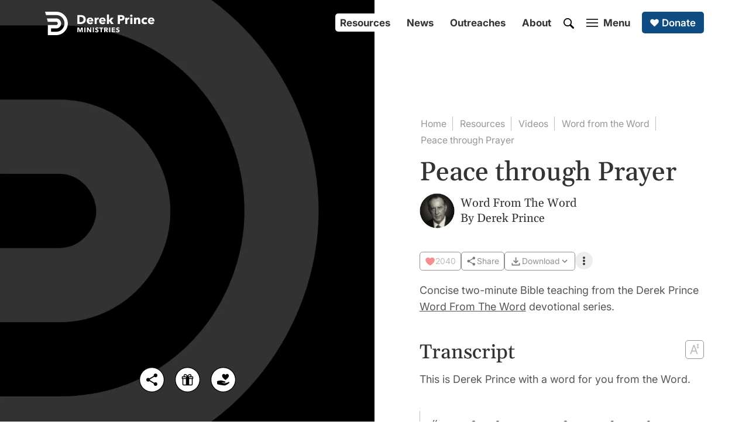

--- FILE ---
content_type: text/html; charset=utf-8
request_url: https://www.derekprince.com/word/c-w109
body_size: 15598
content:
<!DOCTYPE html><!-- Last Published: Sun Jan 18 2026 21:56:31 GMT+0000 (Coordinated Universal Time) --><html data-wf-domain="www.global.derekprince.com" data-wf-page="6077b156acb3117ed0213023" data-wf-site="5f6175a45ad601c93a7b2a10" lang="en" data-wf-collection="6077b156acb3110a76213021" data-wf-item-slug="c-w109"><head><meta charset="utf-8"/><title>Peace through Prayer | Watch | Derek Prince Ministries</title><meta content="Watch a concise two-minute Bible teaching video by Derek Prince, titled &#x27;Peace through Prayer&#x27;. It&#x27;s one of over 100 &#x27;Word From The Word&#x27; devotionals available to watch." name="description"/><meta content="Peace through Prayer | Watch | Derek Prince Ministries" property="og:title"/><meta content="Watch a concise two-minute Bible teaching video by Derek Prince, titled &#x27;Peace through Prayer&#x27;. It&#x27;s one of over 100 &#x27;Word From The Word&#x27; devotionals available to watch." property="og:description"/><meta content="Peace through Prayer | Watch | Derek Prince Ministries" property="twitter:title"/><meta content="Watch a concise two-minute Bible teaching video by Derek Prince, titled &#x27;Peace through Prayer&#x27;. It&#x27;s one of over 100 &#x27;Word From The Word&#x27; devotionals available to watch." property="twitter:description"/><meta property="og:type" content="website"/><meta content="summary_large_image" name="twitter:card"/><meta content="width=device-width, initial-scale=1" name="viewport"/><link href="https://cdn.prod.website-files.com/5f6175a45ad601c93a7b2a10/css/derekprince.shared.b9f412827.min.css" rel="stylesheet" type="text/css" integrity="sha384-ufQSgnUZRIOnDALzN8/nwRuKBOaXGf046UKGmWNmlM+XP2UJNdun6DTgIGJBh+im" crossorigin="anonymous"/><script type="text/javascript">!function(o,c){var n=c.documentElement,t=" w-mod-";n.className+=t+"js",("ontouchstart"in o||o.DocumentTouch&&c instanceof DocumentTouch)&&(n.className+=t+"touch")}(window,document);</script><link href="https://cdn.prod.website-files.com/5f6175a45ad601c93a7b2a10/5fa46b9e5467682ee6d1ecbd_dp_01_blue_32.png" rel="shortcut icon" type="image/x-icon"/><link href="https://cdn.prod.website-files.com/5f6175a45ad601c93a7b2a10/5fa46ba14ce39306923a9b19_dp_01_blue_256.png" rel="apple-touch-icon"/><script async="" src="https://www.googletagmanager.com/gtag/js?id=G-DK944DCVG8"></script><script type="text/javascript">window.dataLayer = window.dataLayer || [];function gtag(){dataLayer.push(arguments);}gtag('set', 'developer_id.dZGVlNj', true);gtag('js', new Date());gtag('config', 'G-DK944DCVG8');</script><script src="https://www.google.com/recaptcha/api.js" type="text/javascript"></script>
<!-- Cognito Forms Base Styles -->
<link rel="stylesheet" href="https://assets.derekprince.com/CSS/cognito-base-styles.css">

<!-- Google ADs Google tag (gtag.js) (different from GA4 Analytics tracking) -->
<script async src=https://www.googletagmanager.com/gtag/js?id=AW-381194300>
</script>
<script>
window.dataLayer = window.dataLayer || [];
function gtag(){dataLayer.push(arguments);}
gtag('js', new Date());

gtag('config', 'AW-381194300');
</script>

<style>
  
  /* Navigation effect on hover */
  .div-nav-4:hover > .button-nav-1, .div-nav-4:hover > .button-nav-2, .div-nav-4:hover > .link-block-menu-1, .div-nav-4:hover > .link-block-search-1, .div-footer-7:hover > .button-footer-1 {
  opacity: 0.6;
  }
  .div-nav-4:hover > .button-nav-1:hover, .div-nav-4:hover > .button-nav-2:hover, .div-nav-4:hover > .link-block-menu-1:hover, .div-nav-4:hover > .link-block-search-1:hover, .div-footer-7:hover > .button-footer-1:hover {
  opacity: 1;
  }
  /* Remove body scroll when menu open  */
  .no-scroll {
  overflow: hidden;
  }
  /* Background images */
@keyframes scaleBackground {
  0% {
    background-size: 110%;
  }
  100% {
    background-size: 200%;
  }
}
 .div-background-loading-1 {
  background-size: 110%;
  animation: scaleBackground 20s forwards;
}
</style><link href="https://www.derekprince.com/word/c-w109" rel="canonical"/>
<!-- Cognito Forms Base Styles -->
<link rel="stylesheet" href="https://assets.derekprince.com/CSS/cognito-base-styles.css">

<meta property="og:image" content="https://cdn.prod.website-files.com/5f6175a45ad601c93a7b2a10/6711cae043e3f309af3f703e_two_minute_01_1200.webp" />


<!-- Hreflang -->
<link rel="alternate" hreflang="x-default" href="https://www.derekprince.com/word/c-w109">
<link rel="alternate" hreflang="ja" href="https://www.derekprince.com/ja/word/c-w109">

<style>
.html-youtube-1 iframe {
  position: absolute;
  top: 0;
  left: 0;
  width: 100%;
  height: 100%;
  border-style: hidden;
}
</style> </head><body><div class="div-progress-2"></div><div class="row-primary-1"><div class="w-layout-grid grid-primary-1"><div id="w-node-_16a5c096-2112-6c5e-cdc4-a89e2c19ba2d-d0213023" class="div-video-100vh-1"><div class="div-inner-1"><nav id="top-2" class="div-nav-left-1"><a data-redirect="true" href="/" class="link-block-logo-1 w-inline-block"><img src="https://cdn.prod.website-files.com/5f6175a45ad601c93a7b2a10/5fbefb44868fa5152ab0f9d1_logo_derek_prince_international_01_white.svg" loading="lazy" width="187" height="40" alt="White Derek Prince Ministries logo" class="image-logo-3"/><img src="https://cdn.prod.website-files.com/5f6175a45ad601c93a7b2a10/5fbc783eee4fc852f75a6807_logo_derek_prince_icon_01_white.svg" loading="lazy" width="30" height="31" alt="White Derek Prince Ministries logo" class="image-logo-2"/></a><div class="div-menu-5"><div class="div-menu-6"><a data-redirect="true" href="/search" class="link-block-search-1 w-inline-block"><img src="https://cdn.prod.website-files.com/5f6175a45ad601c93a7b2a10/604bdb2997ff2e76a6caab23_search_01_white.svg" loading="lazy" width="18" height="18" alt="White search icon" class="image-search-1"/></a><a data-w-id="4472ac59-f655-1aef-de67-ce06aab3d75b" href="#" class="link-block-menu-1 w-inline-block"><div class="div-menu-1"><div class="div-menu-3"><div class="div-menu-4"><div class="div-menu-white-top-1"></div><div class="div-menu-white-middle-1"></div><div class="div-menu-white-bottom-1"></div></div><div class="div-menu-2"><div class="text-menu-1">Menu</div><div class="text-menu-3">Close</div></div></div></div></a></div></div></nav><div class="div-left-1"><div class="embed-youtube-1 w-embed w-script"><script src="https://apis.google.com/js/platform.js"></script>
<div class="g-ytsubscribe" data-channelid="UCzTWdr_9IVWWmeStz5qDjoA" data-layout="default" data-count="default"></div></div><main class="div-youtube-2"><div class="html-youtube-1 w-embed w-iframe"><iframe class="embedly-embed" width="560" height="315" src="https://www.youtube.com/embed/ibwcsZ5ZotU?autoplay=1&mute=1" title="Peace through Prayer" allow="accelerometer; autoplay; encrypted-media; gyroscope; picture-in-picture" allowfullscreen></iframe></div></main></div><div class="div-share-1"><a data-w-id="b290ee1d-fda1-fa64-433f-8db699ec34f5" href="#" class="link-block-share-1 w-inline-block"><img src="https://cdn.prod.website-files.com/5f6175a45ad601c93a7b2a10/5fe67062fd13f712dbd66ee0_social_share_02_black.svg" loading="lazy" width="45" height="45" alt="Share notification icon" title="Share" class="image-share-1"/></a><a data-redirect="true" href="/free-1" class="link-block-share-1 w-inline-block"><img src="https://cdn.prod.website-files.com/5f6175a45ad601c93a7b2a10/654ace54cc4e8637448e4401_social_present_02_black.svg" loading="lazy" width="45" height="45" alt="Free gift icon" title="Offer" class="image-share-1"/></a><a data-redirect="true" href="/donate" class="link-block-share-1 w-inline-block"><img src="https://cdn.prod.website-files.com/5f6175a45ad601c93a7b2a10/601cb3d4ff26ee7626eaea51_social_give_03_black.svg" loading="lazy" width="45" height="45" alt="Black donate icon" title="Donate" class="image-share-1"/></a></div></div></div><div id="w-node-_16a5c096-2112-6c5e-cdc4-a89e2c19ba60-d0213023" class="div-100vh-1"><div class="div-inner-1"><nav id="top-1" class="div-nav-right-1"><div class="div-nav-9"><div class="div-nav-2"><div class="div-nav-3"><div class="div-nav-4"><a href="/resources" data-redirect="true" class="button-nav-1 w-button">Resources</a><a href="/en/news" data-news-redirect="true" class="button-nav-1 w-button">News</a><a href="/en/outreaches" class="button-nav-1 w-button">Outreaches</a><a href="/about/our-vision-and-beliefs" data-redirect="true" class="button-nav-1 w-button">About</a><a data-redirect="true" href="/search" class="link-block-search-1 w-inline-block"><img src="https://cdn.prod.website-files.com/5f6175a45ad601c93a7b2a10/604bdb29ab2694f32a8afe7a_search_01_black.svg" loading="lazy" width="18" height="18" alt="Black search icon" class="image-search-1"/></a><a href="#" class="link-block-menu-1 w-inline-block"><div class="div-menu-1"><div data-w-id="56aa252b-4ae8-178d-bc99-2f3a027d2678" class="div-menu-3"><div class="div-menu-4"><div class="div-menu-black-top-1"></div><div class="div-menu-black-middle-1"></div><div class="div-menu-black-bottom-1"></div></div><div class="div-menu-2"><div class="text-menu-2">Menu</div><div class="text-menu-3">Close</div></div></div></div></a><a data-redirect="true" href="/donate" class="button-image-blue-1 w-inline-block"><img src="https://cdn.prod.website-files.com/5f6175a45ad601c93a7b2a10/607d463018280860731b7c14_heart_01_white.svg" loading="lazy" width="20" height="20" alt="White heart icon" class="image-nav-1"/><div>Donate</div></a></div></div></div></div></nav><div data-w-id="16a5c096-2112-6c5e-cdc4-a89e2c19ba63" class="div-main-1"><nav class="div-subnav-1"><a data-redirect="true" href="/" class="button-subnav-1 w-button">Home</a><a data-redirect="true" href="/resources" class="button-subnav-1 w-button">Resources</a><a href="/videos" class="button-subnav-1 w-button">Videos</a><a href="/word" class="button-subnav-1 w-button">Word from the Word</a><a href="/word/c-w109" aria-current="page" class="button-subnav-2 w-button w--current">Peace through Prayer</a></nav><header class="div-header-1"><h1 class="heading-g-black-45-1">Peace through Prayer</h1><div class="div-portrait-1 pb-40-30-1 pt-10-1"><a data-redirect="true" href="/about/derek-prince" class="link-portrait-1 w-inline-block"><img src="https://cdn.prod.website-files.com/5f6175a45ad601c93a7b2a10/5fc0737c4313593ec990f15c_derek_02_200.webp" loading="lazy" alt="A portrait of Derek Prince in black and white" class="image-portrait-2"/></a><div class="div-portrait-2"><p class="text-g-black-normal-20-2">Word From The Word</p><p class="text-g-black-normal-20-2">By <a href="/about/derek-prince" data-redirect="true" class="link"><span class="link-black-2">Derek Prince</span></a></p></div></div><div class="div-display-1 pb-20-1 w-condition-invisible"><div class="emoji-2">🏆</div><div class="div-home-7"><div class="text-i-grey-normal-16-1">You&#x27;re watching a top ten Word From The Word video.</div></div></div><div class="div-interactives-1"><div id="w-node-_0e4baa25-d1cf-842d-bc46-370b556c8408-d0213023" data-w-id="0e4baa25-d1cf-842d-bc46-370b556c8408" class="component-like-button-1"><div id="parentLikeButton" class="link-block-options-5 w-node-_0e4baa25-d1cf-842d-bc46-370b556c8409-d0213023 w-embed"><button id="likeButton" onclick="sendInteractionAndUpdateCount(
	{
  	id: 'WD-WFTW-109-ENG', 
    requestType: 'like',
    language: 'English',
    entityType: 'Sermon',
    requestPlacement: 'Hero',   
    requestElement: 'Interactive',   
  })" class="div-lite-button-1">

  <span class="div-icon-1"><svg xmlns="http://www.w3.org/2000/svg" width="18" height="18" viewBox="0 0 256 256"><path id="likeIcon" fill="#333" d="M240 102c0 70-103.79 126.66-108.21 129a8 8 0 0 1-7.58 0C119.79 228.66 16 172 16 102a62.07 62.07 0 0 1 62-62c20.65 0 38.73 8.88 50 23.89C139.27 48.88 157.35 40 178 40a62.07 62.07 0 0 1 62 62"/></svg></span>
  
  <span id='likeCount' class='text-i-grey-normal-14-1'>Like</span>
  
</button></div><div class="javascript-code-1 w-embed w-script"><script>
window.addEventListener('load', async () => {
	await getInitialLikeCount({id:'WD-WFTW-109-ENG', language: "English"});
  
  const likeButton = document.getElementById("likeButton");
  const secondInteractiveButton = document.getElementById("secondInteractiveButton");
  if (secondInteractiveButton) {
    secondInteractiveButton.addEventListener("click", () => {
      likeButton.click();
    })
  };
});  
</script></div></div><div id="w-node-_0e4baa25-d1cf-842d-bc46-370b556c840b-d0213023" data-w-id="0e4baa25-d1cf-842d-bc46-370b556c840b" class="component-interactive-button-1"><div class="link-block-options-5 w-embed"><button class="div-lite-button-1">

  <span class="div-icon-1"><svg xmlns="http://www.w3.org/2000/svg" width="18" height="18" viewBox="0 0 24 24"><path fill="#333" d="M17 22q-1.25 0-2.125-.875T14 19q0-.15.075-.7L7.05 14.2q-.4.375-.925.588T5 15q-1.25 0-2.125-.875T2 12t.875-2.125T5 9q.6 0 1.125.213t.925.587l7.025-4.1q-.05-.175-.062-.337T14 5q0-1.25.875-2.125T17 2t2.125.875T20 5t-.875 2.125T17 8q-.6 0-1.125-.213T14.95 7.2l-7.025 4.1q.05.175.063.338T8 12t-.012.363t-.063.337l7.025 4.1q.4-.375.925-.587T17 16q1.25 0 2.125.875T20 19t-.875 2.125T17 22"/></svg></span>
  
  <span class='text-i-black-normal-14-1 interactive-label'>Share</span>
  
</button></div><div class="javascript-code-1 w-embed w-script"><script>
window.addEventListener('load', () => {
	let facebookshare = document.getElementById('facebookshare');
  let twittershare = document.getElementById('twittershare');
    let whatsappshare = document.getElementById('whatsappshare');
  let telegramshare = document.getElementById('telegramshare');
  let copylink = document.getElementById('copylink-1');

  if (facebookshare) {
    facebookshare.addEventListener('click', function() {
        handleInteraction(
        	{
          	id: 'WD-WFTW-109-ENG',
            requestType: 'share',
            mode: 'add',
            language: 'English',
            requestPlacement: 'Modal',
            requestElement: 'Icon',
            entityType: 'Facebook'
          }
        );
    });
  }
	if (twittershare) {
    twittershare.addEventListener('click', function() {
        handleInteraction(
          {
          	id: 'WD-WFTW-109-ENG',
            requestType: 'share',
            mode: 'add',
            language: 'English',
            requestPlacement: 'Modal',
            requestElement: 'Icon',
            entityType: 'X'
          }
        );
    });
  }
  if (whatsappshare) {
    whatsappshare.addEventListener('click', function() {
      handleInteraction(
        {
          id: 'WD-WFTW-109-ENG',
          requestType: 'share',
          mode: 'add',
          language: 'English',
          requestPlacement: 'Modal',
          requestElement: 'Icon',
          entityType: 'WhatsApp'
        }
      );
    });
  }
  if (telegramshare) {
    telegramshare.addEventListener('click', function() {
      handleInteraction(
        {
          id: 'WD-WFTW-109-ENG',
          requestType: 'share',
          mode: 'add',
          language: 'English',
          requestPlacement: 'Modal',
          requestElement: 'Icon',
          entityType: 'Telegram'
        }
      );
    });
  }
  if (copylink) {
    copylink.addEventListener('click', function() {
      handleInteraction(
					{
          	id: 'WD-WFTW-109-ENG',
            requestType: 'share',
            mode: 'add',
            language: 'English',
            requestPlacement: 'Modal',
            requestElement: 'Icon',
            entityType: 'Copy Link'
          }
      );
    });
  }
});
</script></div></div><div class="component-interactive-button-1"><div data-hover="false" data-delay="0" data-w-id="0e4baa25-d1cf-842d-bc46-370b556c840f" class="div-relative-1 div-zindex-1 w-dropdown"><div class="dropdown-toggle w-dropdown-toggle"><div class="link-block-options-5 w-embed"><button class="div-lite-button-1">

  <span class="div-icon-1"><svg xmlns="http://www.w3.org/2000/svg" width="21" height="21" viewBox="0 0 24 24"><path fill="#333" d="m12 16l-5-5l1.4-1.45l2.6 2.6V4h2v8.15l2.6-2.6L17 11zm-8 4v-5h2v3h12v-3h2v5z"/></svg></span>
  
  <span class='text-i-black-normal-14-1 interactive-label'>Download</span>
  
    <span class="span-chevron-1 interactive-label"><svg xmlns="http://www.w3.org/2000/svg" width="18" height="18" viewBox="0 0 24 24"><path fill="#333" d="M7.41 8.58L12 13.17l4.59-4.59L18 10l-6 6l-6-6z"/></svg></span>
  
</button></div><div class="javascript-code-1 w-embed w-script"><script>
// Adds API call to download buttons
window.addEventListener('load', () => {
	const downloadSermonOutline = document.getElementById("downloadSermonOutline");
  const downloadSermonOutlineFeature = document.getElementById("downloadSermonOutlineFeature");
  
	const downloadTranscript = document.getElementById("downloadTranscript");
  const downloadTranscriptFeature = document.getElementById("downloadTranscriptFeature");

  
  if (downloadSermonOutline) {
    downloadSermonOutline.addEventListener("click", () => {
      handleInteraction(
        {
          id: "WD-WFTW-109-ENG", 
          requestType: 'download',
          mode: 'add', 
          language: 'English',
          requestPlacement: 'Hero',
          requestElement: 'Interactive',
					entityType: 'Sermon Outline'
        }      
      );
    });
  };
  
  if (downloadSermonOutlineFeature) {
    downloadSermonOutlineFeature.addEventListener("click", () => {
      handleInteraction(
        {
          id: "WD-WFTW-109-ENG", 
          requestType: 'download',
          mode: 'add', 
          language: 'English',
          requestPlacement: 'Hero',
          requestElement: 'Panel Ad',
					entityType: 'Sermon Outline'
        }      
      )
    });
  };
  
  if (downloadTranscriptFeature) {
    downloadTranscriptFeature.addEventListener("click", () => {
      handleInteraction(
				{
          id: "WD-WFTW-109-ENG", 
          requestType: 'download',
          mode: 'add', 
          language: 'English',
           requestPlacement: 'Subordinate',
          requestElement: 'Panel Ad',
					entityType: 'Transcript'
        }
      )
    });  
  };  

  if (downloadTranscript) {
    downloadTranscript.addEventListener("click", () => {
      handleInteraction(
				{
          id: "WD-WFTW-109-ENG", 
          requestType: 'download',
          mode: 'add', 
          language: 'English',
          requestPlacement: 'Hero',
          requestElement: 'Interactive',
					entityType: 'Transcript'
        }
      )
    });  
  };
});
</script></div></div><nav style="display:none" class="div-submenu-1 top-1 w-dropdown-list"><div class="grid-submenu-1"><div id="downloadTranscript" class="div-download-option-1"><a href="https://drive.google.com/file/d/1vzjyyx1sG5p9ZIWfw8oHstcpFlEhLiDA/view" target="_blank" class="link-block-submenu-1 w-inline-block"><div class="w-layout-grid grid-submenu-2"><img id="w-node-_0e4baa25-d1cf-842d-bc46-370b556c841e-d0213023" loading="lazy" alt="" src="https://cdn.prod.website-files.com/5f6175a45ad601c93a7b2a10/66be70269e23e5f9f1780c6d_material-symbols--download-sharp.svg" class="image-submenu-1"/><div id="w-node-_0e4baa25-d1cf-842d-bc46-370b556c841f-d0213023">Transcript </div></div></a></div><div class="div-download-option-1 w-condition-invisible"><a href="#" data-redirect="true" class="link-block-submenu-1 w-inline-block"><div class="w-layout-grid grid-submenu-2"><div id="w-node-_0e4baa25-d1cf-842d-bc46-370b556c8424-d0213023">No file found.</div></div></a></div></div></nav></div></div><div class="component-interactive-button-1"><div data-hover="false" data-delay="0" data-w-id="0e4baa25-d1cf-842d-bc46-370b556c8427" class="div-relative-1 div-zindex-1 w-dropdown"><div class="dropdown-toggle w-dropdown-toggle"><div class="div-kebab-1"><img width="4" height="15" alt="Kebab menu icon" src="https://cdn.prod.website-files.com/5f6175a45ad601c93a7b2a10/65558c705508bf1e4622b5a8_menu_kebab_01_black.svg" loading="lazy" style="-webkit-transform:translate3d(0, 0, 0) scale3d(1, 1, 1) rotateX(0) rotateY(0) rotateZ(0deg) skew(0, 0);-moz-transform:translate3d(0, 0, 0) scale3d(1, 1, 1) rotateX(0) rotateY(0) rotateZ(0deg) skew(0, 0);-ms-transform:translate3d(0, 0, 0) scale3d(1, 1, 1) rotateX(0) rotateY(0) rotateZ(0deg) skew(0, 0);transform:translate3d(0, 0, 0) scale3d(1, 1, 1) rotateX(0) rotateY(0) rotateZ(0deg) skew(0, 0)" class="image-kebab-1"/></div></div><nav style="display:none" class="div-submenu-1 top-1 w-dropdown-list"><div class="grid-submenu-1"><a href="/story?feature=header-dropdown" data-redirect="true" class="link-block-submenu-1 w-inline-block"><div class="w-layout-grid grid-submenu-2"><img id="w-node-_0e4baa25-d1cf-842d-bc46-370b556c842f-d0213023" loading="lazy" alt="" src="https://cdn.prod.website-files.com/5f6175a45ad601c93a7b2a10/66cbc366ccc953215a11a0c3_lucide--pencil.svg" class="image-submenu-1"/><div id="w-node-_0e4baa25-d1cf-842d-bc46-370b556c8430-d0213023">Submit Testimony</div></div></a><a href="/free-1?feature=expand" data-redirect="true" class="link-block-submenu-1 w-inline-block"><div class="w-layout-grid grid-submenu-2"><img id="w-node-_0e4baa25-d1cf-842d-bc46-370b556c8434-d0213023" loading="lazy" alt="Gift icon" src="https://cdn.prod.website-files.com/5f6175a45ad601c93a7b2a10/66be6c4301e77684bcea97b7_present_01_black.svg" class="image-submenu-1"/><div id="w-node-_0e4baa25-d1cf-842d-bc46-370b556c8435-d0213023">Offer</div></div></a><a href="/donate?feature=expand" data-redirect="true" class="link-block-submenu-1 w-inline-block"><div class="w-layout-grid grid-submenu-2"><img id="w-node-_0e4baa25-d1cf-842d-bc46-370b556c8439-d0213023" loading="lazy" alt="Heart icon" src="https://cdn.prod.website-files.com/5f6175a45ad601c93a7b2a10/66be6c4301e77684bcea97d3_heart_01_black.svg" class="image-submenu-1"/><div id="w-node-_0e4baa25-d1cf-842d-bc46-370b556c843a-d0213023">Give</div></div></a></div></nav></div></div></div><p class="text-i-black-normal-18-1">Concise two-minute Bible teaching from the Derek Prince <a href="/word">Word From The Word</a> devotional series.</p></header><section class="div-main-2"><div class="div-transcript-container-1"><div id="transcriptText" style="height:425px" class="div-transcript-container-2"><div class="div-transcript-header-1"><h2 class="heading-g-black-34-1 pt-42-32-22-1">Transcript</h2><div class="div-font-size-selector-1"><div style="-webkit-transform:translate3d(45px, 0, 0) scale3d(1, 1, 1) rotateX(0) rotateY(0) rotateZ(0) skew(0, 0);-moz-transform:translate3d(45px, 0, 0) scale3d(1, 1, 1) rotateX(0) rotateY(0) rotateZ(0) skew(0, 0);-ms-transform:translate3d(45px, 0, 0) scale3d(1, 1, 1) rotateX(0) rotateY(0) rotateZ(0) skew(0, 0);transform:translate3d(45px, 0, 0) scale3d(1, 1, 1) rotateX(0) rotateY(0) rotateZ(0) skew(0, 0);opacity:0" class="div-font-size-selector-2"><div id="changeTextSmall" class="div-font-size-button-1 left"><p class="text-i-grey-normal-14-1 no-margin">Aa</p></div><div id="changeTextNormal" class="div-font-size-button-1 default"><p class="text-i-white-normal-18-1 no-margin">Aa</p></div><div id="changeTextLarge" class="div-font-size-button-1 right"><p class="text-i-grey-normal-22-1">Aa</p></div></div><div data-w-id="1d7c1ec6-13d8-9067-1588-705c3322a413" class="link-block-options-7 w-embed"><svg fill="#969696" width="100%" height="100%" viewBox="0 0 56 63" version="1.1" xmlns="http://www.w3.org/2000/svg" xmlns:xlink="http://www.w3.org/1999/xlink" xml:space="preserve" xmlns:serif="http://www.serif.com/" style="fill-rule:evenodd;clip-rule:evenodd;stroke-linejoin:round;stroke-miterlimit:2;">
    <g id="fONT-sIZE" serif:id="fONT sIZE">
        <path d="M7.613,62.269l-6.925,-0l20.029,-54.546l6.818,0l20.028,54.546l-6.925,-0l-16.299,-45.917l-0.426,0l-16.3,45.917Zm2.557,-21.307l27.912,-0l-0,5.859l-27.912,0l-0,-5.859Z" style="fill-rule:nonzero;"/>
        <path d="M44.833,7.846l-5.071,0l7.801,-7.801l7.801,7.801l-5.071,0l0,13.386l5.071,-0l-7.801,7.8l-7.801,-7.8l5.071,-0l-0,-13.386Z"/>
    </g>
</svg></div></div></div><div class="rich-text-block w-richtext"><p>This is Derek Prince with a word for you from the Word.</p><blockquote>“Pray for the peace of Jerusalem: they shall prosper that love thee.” (Psalm 122:6 KJV)</blockquote><p>God requires all His people from every nation, every background, to be concerned about the peace of one particular city. That city is Jerusalem. Those words of exhortation to prayer are addressed to all people of God who believe the Bible. God says we are all expected to pray for the peace of Jerusalem and He adds a beautiful promise that if we love Jerusalem and pray for her peace, we shall prosper. That word translated “prosper” means not primarily material prosperity, but it means to be at ease, to be relaxed, to be free of worry and concern and care. And the secret of that is being united in heart with God’s purpose.</p><p>God’s purpose is peace and blessing and restoration for Jerusalem and for the nation of Israel, and as we unite in prayer with God’s purpose then we enter into His plan of prosperity, of peace. We are at rest in a world of turmoil. The reason why God requires us to pray for the peace of Jerusalem is that in His perfect plan the peace and the prosperity of all nations depends upon that of Jerusalem. So it’s in our own interest, it’s for our own good that we are concerned for the peace of Jerusalem that we pray for Jerusalem’s peace, because when Jerusalem enjoys peace, all nations will enjoy peace. And until that time no nation can enjoy true and lasting peace.</p></div><div class="div-interactives-1"><div data-w-id="1d7c1ec6-13d8-9067-1588-705c3322a416" class="component-like-button-1"><div id="secondParentLikeButton" class="link-block-options-5 w-node-_1d7c1ec6-13d8-9067-1588-705c3322a417-d0213023 w-embed"><button id="secondInteractiveButton" class="div-lite-button-1">

  <span class="div-icon-1"><svg xmlns="http://www.w3.org/2000/svg" width="18" height="18" viewBox="0 0 256 256"><path id="secondInteractiveIcon" fill="#333" d="M240 102c0 70-103.79 126.66-108.21 129a8 8 0 0 1-7.58 0C119.79 228.66 16 172 16 102a62.07 62.07 0 0 1 62-62c20.65 0 38.73 8.88 50 23.89C139.27 48.88 157.35 40 178 40a62.07 62.07 0 0 1 62 62"/></svg></span>
  
  <span id='secondInteractiveCount' class='text-i-grey-normal-14-1'>0</span>
  
</button></div></div><div data-w-id="1d7c1ec6-13d8-9067-1588-705c3322a418" class="component-interactive-button-1"><div class="link-block-options-5 w-embed"><button class="div-lite-button-1">

  <span class="div-icon-1"><svg xmlns="http://www.w3.org/2000/svg" width="18" height="18" viewBox="0 0 24 24"><path fill="#333" d="M17 22q-1.25 0-2.125-.875T14 19q0-.15.075-.7L7.05 14.2q-.4.375-.925.588T5 15q-1.25 0-2.125-.875T2 12t.875-2.125T5 9q.6 0 1.125.213t.925.587l7.025-4.1q-.05-.175-.062-.337T14 5q0-1.25.875-2.125T17 2t2.125.875T20 5t-.875 2.125T17 8q-.6 0-1.125-.213T14.95 7.2l-7.025 4.1q.05.175.063.338T8 12t-.012.363t-.063.337l7.025 4.1q.4-.375.925-.587T17 16q1.25 0 2.125.875T20 19t-.875 2.125T17 22"/></svg></span>
  
  <span class='text-i-black-normal-14-1 interactive-label'>Share</span>
  
</button></div></div></div></div><div style="display:block" class="div-expand-container-1"></div><div class="div-expand-container-2"><div class="div-expand-transcript-1"></div><div data-w-id="1d7c1ec6-13d8-9067-1588-705c3322a41d" class="link-block-options-5 w-embed"><button id='continueReadingButton' class="div-lite-button-1 expand-text">  
  <span class='text-i-black-normal-14-1 expand-text'>Continue Reading</span>
</button>
<button class="div-lite-button-1 collapse-text" id='collapseButton'>
  <span class='text-i-black-normal-14-1 collapse-text'>Read Less</span> 
</button></div><div class="javascript-code-1 w-embed w-script"><script>
	window.addEventListener("DOMContentLoaded", () => {
  	const continueReadingButton = document.getElementById('continueReadingButton')
    
    const handleContinueReadingClick = () => {
    	handleInteraction (
          {
              id: 'WD-WFTW-109-ENG',
              requestType: 'websiteInteraction',
              mode: 'add',
              language: 'English',
              requestPlacement: 'Subordinate',
              requestElement: 'Interactive',
              entityType: 'Continue Reading'
          }
      );
      continueReadingButton.removeEventListener('click', handleContinueReadingClick)
    }
    
    if (continueReadingButton) {
    	continueReadingButton.addEventListener('click', handleContinueReadingClick)
    }
  })
</script></div><div class="div-expand-transcript-1"></div></div><div class="javascript-code-1 w-embed w-script"><script>
document.getElementById('collapseButton').addEventListener('click', function() {
// Scroll to the target element by ID
    const transcriptText = document.getElementById('transcriptText');
    if (transcriptText) {
        transcriptText.scrollIntoView({
            behavior: 'smooth' // This makes the scroll smooth
        });
    }
});
</script></div></div><div><div class="div-feature-1 mt-80-70-60-1"><div class="w-layout-grid grid-feature-1"><div id="w-node-df2e1dcf-e4a3-a3ab-436b-172acd453a1a-d0213023" class="div-foundation-1"></div><div id="w-node-df2e1dcf-e4a3-a3ab-436b-172acd453a1b-d0213023" class="div-feature-2"><h3 class="heading-g-black-34-1">Download Transcript</h3><p class="text-i-black-normal-16-1 pt-10-1">Download, print and share your free copy of this transcript for personal or church use.<br/></p><a href="https://drive.google.com/file/d/1vzjyyx1sG5p9ZIWfw8oHstcpFlEhLiDA/view" target="_blank" class="button-medium-blue-1 mt-30-20-1 w-button">Download PDF</a></div></div></div><div class="text-i-grey-normal-14-1 pt-10-1 w-embed">Code: WD-WFTW-109-ENG</div></div></section><div class="div-ads-1"><a href="/videos" class="link-ads-2 w-inline-block"><div class="w-layout-grid grid-ads-1"><div class="div-ads-videos-1"></div><div class="div-ads-2"><div class="div-ads-3"><div class="text-i-black-normal-16-1">More videos</div><div id="prevdevotion2" class="heading-g-black-24-1 pt-5-1">Watch more Bible teaching videos</div></div></div></div></a></div><div class="div-under991-1"><div class="div-share-2 pt-80-70-60-1"><a data-w-id="2da709ca-2b68-497c-2512-a7e740db6a2c" href="#" class="link-block-share-2 w-inline-block"><img src="https://cdn.prod.website-files.com/5f6175a45ad601c93a7b2a10/5fe67062fd13f712dbd66ee0_social_share_02_black.svg" loading="lazy" width="35" height="35" alt="Share notification icon" class="image-share-2"/><div class="text-i-black-normal-14-1">Share</div></a><a data-redirect="true" href="/free-1" class="link-block-share-2 w-inline-block"><img src="https://cdn.prod.website-files.com/5f6175a45ad601c93a7b2a10/654ace54cc4e8637448e4401_social_present_02_black.svg" loading="lazy" width="35" height="35" alt="Free gift icon" class="image-share-2"/><div class="text-i-black-normal-14-1">Offer</div><div id="copy2" class="div-devotions-3"><div class="text-i-green-normal-14-1">Link Copied!</div></div></a><a data-redirect="true" href="/donate" class="link-block-share-2 w-inline-block"><img src="https://cdn.prod.website-files.com/5f6175a45ad601c93a7b2a10/5fc1dc2da7287d947244d50a_social_give_01_black.svg" loading="lazy" width="35" height="35" alt="Black donate icon" class="image-share-2"/><div class="text-i-black-normal-14-1">Give</div></a></div></div></div><div class="div-justify-end-1"><div data-w-id="3c57d40f-c5c8-c02c-4322-0e477da8d5cf" class="component-interactive-button-1"><div class="link-block-options-5 w-embed"><button class="div-lite-button-1">

<svg xmlns="http://www.w3.org/2000/svg" width="18" height="18" viewBox="0 0 24 24">
	<path fill="#333" d="M19 4c.852 0 1.297.986.783 1.623l-.076.084L15.915 9.5l3.792 3.793c.603.602.22 1.614-.593 1.701L19 15H6v6a1 1 0 0 1-.883.993L5 22a1 1 0 0 1-.993-.883L4 21V5a1 1 0 0 1 .883-.993L5 4z" />
</svg>
  
  <span class='text-i-black-normal-14-1 interactive-label'>Submit Feedback</span>
  
</button></div></div></div></div></div></div></div><section class="row-zindex-1 grey-2"><div class="container-collection-1 w-container"><div class="div-middle-full-2"><div class="div-featured-1"><h4 class="heading-g-black-34-1">More Two-Minute Videos</h4><div class="text-i-black-normal-16-1 pt-8-1">View the complete <a href="/word" class="link-black-1">Word From The Word</a> library.</div><div class="collection-wrapper-featured-1 w-dyn-list"><div role="list" class="collection-list-2 w-dyn-items"><div role="listitem" class="w-dyn-item"><a href="/word/c-w132" class="link-block-collection-1 w-inline-block"><div class="div-new-1 w-condition-invisible"><div class="text-new-1">Top 10</div></div><img src="https://cdn.prod.website-files.com/5f6406a0f4666a9c79d0742e/67522abe7602430d98948630_6216906c838e6378232170df_maxresdefault.jpeg" loading="lazy" alt="Not Under Condemnation" class="image-collection-2"/><div class="div-library-icon-3"><div class="div-tags-1"><div class="text-i-black-normal-12-1">Spiritual Warfare</div></div><div class="div-tags-1"><div class="text-i-black-normal-12-1">Spiritual Growth</div></div></div><div class="div-like-counter-1"><div class="link-block-options-6 w-embed"><span class="div-icon-1"><svg xmlns="http://www.w3.org/2000/svg" width="16" height="16" viewBox="0 0 256 256"><path id="likeIcon_WD-WFTW-132-ENG" fill="#f15152" d="M240 102c0 70-103.79 126.66-108.21 129a8 8 0 0 1-7.58 0C119.79 228.66 16 172 16 102a62.07 62.07 0 0 1 62-62c20.65 0 38.73 8.88 50 23.89C139.27 48.88 157.35 40 178 40a62.07 62.07 0 0 1 62 62"/></svg></span>
  
  <span id='likeCount_WD-WFTW-132-ENG' class='text-i-black-normal-12-1'></span></div><div class="javascript-code-1 w-embed w-script"><script>
window.addEventListener('load', async () => {
   await getInitialLikeCount(
      {
        id:'WD-WFTW-132-ENG',
        isLibrary: true, 
        isIdProductCode: true, 
        language: "English"
      }
    );
  });
</script></div></div></a></div><div role="listitem" class="w-dyn-item"><a href="/word/c-w144" class="link-block-collection-1 w-inline-block"><div class="div-new-1 w-condition-invisible"><div class="text-new-1">Top 10</div></div><img src="https://cdn.prod.website-files.com/5f6406a0f4666a9c79d0742e/67522ac2c647d63508f76a46_6216920482f4d3d383b48f3f_maxresdefault.jpeg" loading="lazy" alt="Hope in God" class="image-collection-2"/><div class="div-library-icon-3"><div class="div-tags-1"><div class="text-i-black-normal-12-1">Spiritual Growth</div></div><div class="div-tags-1"><div class="text-i-black-normal-12-1">Christian Living</div></div></div><div class="div-like-counter-1"><div class="link-block-options-6 w-embed"><span class="div-icon-1"><svg xmlns="http://www.w3.org/2000/svg" width="16" height="16" viewBox="0 0 256 256"><path id="likeIcon_WD-WFTW-144-ENG" fill="#f15152" d="M240 102c0 70-103.79 126.66-108.21 129a8 8 0 0 1-7.58 0C119.79 228.66 16 172 16 102a62.07 62.07 0 0 1 62-62c20.65 0 38.73 8.88 50 23.89C139.27 48.88 157.35 40 178 40a62.07 62.07 0 0 1 62 62"/></svg></span>
  
  <span id='likeCount_WD-WFTW-144-ENG' class='text-i-black-normal-12-1'></span></div><div class="javascript-code-1 w-embed w-script"><script>
window.addEventListener('load', async () => {
   await getInitialLikeCount(
      {
        id:'WD-WFTW-144-ENG',
        isLibrary: true, 
        isIdProductCode: true, 
        language: "English"
      }
    );
  });
</script></div></div></a></div><div role="listitem" class="w-dyn-item"><a href="/word/c-w076" class="link-block-collection-1 w-inline-block"><div class="div-new-1 w-condition-invisible"><div class="text-new-1">Top 10</div></div><img src="https://cdn.prod.website-files.com/5f6406a0f4666a9c79d0742e/6215905aeb431bc5ad199bf0_608c3618c7b18e45b4e35aef_11-6.jpeg" loading="lazy" alt="Measureless Love" sizes="(max-width: 767px) 100vw, (max-width: 991px) 728px, 940px" srcset="https://cdn.prod.website-files.com/5f6406a0f4666a9c79d0742e/6215905aeb431bc5ad199bf0_608c3618c7b18e45b4e35aef_11-6-p-500.jpeg 500w, https://cdn.prod.website-files.com/5f6406a0f4666a9c79d0742e/6215905aeb431bc5ad199bf0_608c3618c7b18e45b4e35aef_11-6-p-800.jpeg 800w, https://cdn.prod.website-files.com/5f6406a0f4666a9c79d0742e/6215905aeb431bc5ad199bf0_608c3618c7b18e45b4e35aef_11-6-p-1080.jpeg 1080w, https://cdn.prod.website-files.com/5f6406a0f4666a9c79d0742e/6215905aeb431bc5ad199bf0_608c3618c7b18e45b4e35aef_11-6.jpeg 1280w" class="image-collection-2"/><div class="div-library-icon-3"><div class="div-tags-1"><div class="text-i-black-normal-12-1">Spiritual Growth</div></div><div class="div-tags-1"><div class="text-i-black-normal-12-1">Christian Living</div></div></div><div class="div-like-counter-1"><div class="link-block-options-6 w-embed"><span class="div-icon-1"><svg xmlns="http://www.w3.org/2000/svg" width="16" height="16" viewBox="0 0 256 256"><path id="likeIcon_WD-WFTW-076-ENG" fill="#f15152" d="M240 102c0 70-103.79 126.66-108.21 129a8 8 0 0 1-7.58 0C119.79 228.66 16 172 16 102a62.07 62.07 0 0 1 62-62c20.65 0 38.73 8.88 50 23.89C139.27 48.88 157.35 40 178 40a62.07 62.07 0 0 1 62 62"/></svg></span>
  
  <span id='likeCount_WD-WFTW-076-ENG' class='text-i-black-normal-12-1'></span></div><div class="javascript-code-1 w-embed w-script"><script>
window.addEventListener('load', async () => {
   await getInitialLikeCount(
      {
        id:'WD-WFTW-076-ENG',
        isLibrary: true, 
        isIdProductCode: true, 
        language: "English"
      }
    );
  });
</script></div></div></a></div></div></div></div></div></div></section><footer class="row-footer-1"><div class="container-footer-1 w-container"><div class="div-footer-1"><div class="div-footer-10"><div class="div-footer-11"><div class="heading-g-black-34-2">Get a Free eBook</div><p class="text-i-black-normal-18-1 pt-10-1">Start your Derek Prince collection with a free eBook when you subscribe to our community updates.</p><a data-redirect="true" href="/free-1?feature=footer" class="button-medium-blue-1 mt-40-30-1 w-button">Free Bible Teaching</a></div></div></div></div><div class="container-footer-2 w-container"><div class="div-footer-1"><div class="div-footer-9"><div class="div-footer-8"><div class="div-footer-13"><a data-redirect="true" href="/" class="link-block-logo-2 w-inline-block"><img src="https://cdn.prod.website-files.com/5f6175a45ad601c93a7b2a10/5fbefb44868fa5152ab0f9d1_logo_derek_prince_international_01_white.svg" loading="lazy" width="190" height="41" alt="White Derek Prince Ministries logo" class="image-logo-1"/><img src="https://cdn.prod.website-files.com/5f6175a45ad601c93a7b2a10/5fbc783eee4fc852f75a6807_logo_derek_prince_icon_01_white.svg" loading="lazy" width="30" height="31" alt="White Derek Prince Ministries logo" class="image-logo-2"/></a></div><div class="div-footer-7"><a data-redirect="true" href="/" class="button-footer-1 w-button">Home</a><a data-redirect="true" href="/resources" class="button-footer-1 w-button">Resources</a><a data-news-redirect="true" href="/en/news" class="button-footer-1 w-button">News</a><a href="/en/outreaches" class="button-footer-1 w-button">Outreaches</a><a data-redirect="true" href="/about/our-vision-and-beliefs" class="button-footer-1 w-button">About</a><a data-redirect="true" href="/donate" class="button-footer-1 w-button">Donate</a></div><div class="div-footer-4"><a rel="nofollow" href="https://www.facebook.com/dpmlegacy/" target="_blank" class="link-social-2 w-inline-block"><img src="https://cdn.prod.website-files.com/5f6175a45ad601c93a7b2a10/5fbf0f9b29e9b0ac1a44345c_social_facebook_01_white.svg" loading="lazy" width="36" height="36" alt="White Facebook icon" class="image-social-4"/></a><a rel="nofollow" href="https://www.youtube.com/DerekPrinceMinistries" target="_blank" class="link-social-2 w-inline-block"><img src="https://cdn.prod.website-files.com/5f6175a45ad601c93a7b2a10/5fbf14a63677d66d2036ceaa_social_youtube_01_white.svg" loading="lazy" width="36" height="36" alt="White YouTube icon" class="image-social-4"/></a><a rel="nofollow" href="https://www.instagram.com/derek_prince_ministries/" target="_blank" class="link-social-2 w-inline-block"><img src="https://cdn.prod.website-files.com/5f6175a45ad601c93a7b2a10/5fc1d1c7b2be47c504205e9f_social_instagram_01_white.svg" loading="lazy" width="36" height="36" alt="White Instagram icon" class="image-social-4"/></a><a rel="nofollow" href="https://twitter.com/DPMUSA" target="_blank" class="link-social-2 w-inline-block"><img src="https://cdn.prod.website-files.com/5f6175a45ad601c93a7b2a10/654ad911a10436602c096621_social_x_01_white.svg" loading="lazy" width="36" height="36" alt="X icon" class="image-social-4"/></a><a rel="nofollow" href="https://www.pinterest.com/derekprinceusa/" target="_blank" class="link-social-2 w-inline-block"><img src="https://cdn.prod.website-files.com/5f6175a45ad601c93a7b2a10/67dc54dcfbb623e64b8bf1b6_social_pinterest_01_white.svg" loading="lazy" width="36" height="36" alt="" class="image-social-4"/></a></div></div><div class="div-footer-2"><a data-redirect="true" href="/region" class="link-footer-2 w-inline-block"><img src="https://cdn.prod.website-files.com/5f6175a45ad601c93a7b2a10/611b3a96dd47dbc69679ef73_map_01_white.svg" loading="lazy" width="26" height="26" alt="Location icon" class="image-footer-2"/><div class="div-footer-12"><div>English</div></div></a></div><div class="div-footer-3"><div class="div-footer-5"><div class="text-i-white-normal-15-1 w-embed">Copyright © <span class="copyright-year"></span> Derek Prince Ministries. All rights reserved.</div></div><div class="div-footer-6"><div class="text-i-white-normal-15-1"><a href="/contact" data-redirect="true" class="link-footer-1">Contact</a>  |  <a href="/legal/privacy" data-redirect="true" class="link-footer-1">Privacy</a>  |  <a href="/legal/copyright" data-redirect="true" class="link-footer-1">Copyright</a>  |  <a href="/legal/licenses" class="link-footer-1">Licenses</a>  |  <a href="/sitemap" data-redirect="true" class="link-footer-1">Site Map</a></div></div></div></div></div></div></footer><div id="arrow-1" class="div-arrow-1"><a href="#top-1" class="link-block-arrow-1 w-inline-block"><img src="https://cdn.prod.website-files.com/5f6175a45ad601c93a7b2a10/5fc958dc7d75ac22bb5ad6ea_arrow_01_blue.svg" loading="lazy" width="45" height="45" alt="Blue scroll to top arrow icon" class="image-arrow-1"/></a><a href="#top-2" class="link-block-arrow-2 w-inline-block"><img src="https://cdn.prod.website-files.com/5f6175a45ad601c93a7b2a10/5fc958dc7d75ac22bb5ad6ea_arrow_01_blue.svg" loading="lazy" width="38" height="38" alt="Blue scroll to top arrow icon" class="image-arrow-1"/></a></div><div class="div-social-2"><div class="div-social-18"><div class="w-layout-grid grid-social-2"><div id="w-node-a32df34a-f635-161d-8cce-cd737f8fae4a-a175c0b2" class="div-social-19"></div><div id="w-node-a32df34a-f635-161d-8cce-cd737f8fae4b-a175c0b2" class="div-social-17"><div class="div-social-4"><div data-w-id="a32df34a-f635-161d-8cce-cd737f8fae4d" class="div-social-21"><div class="div-close-8"></div><div class="div-close-7"></div></div></div><div class="div-social-23"><div class="div-header-2"><div class="heading-g-black-28-2">Share on Social Media</div></div><div class="div-social-20"><a id="facebookshare" data-w-id="a32df34a-f635-161d-8cce-cd737f8fae55" href="#" target="_blank" class="link-social-5 w-inline-block"><div class="div-social-square-1 facebook-share w-embed"><svg xmlns="http://www.w3.org/2000/svg" width="100%" viewBox="0 0 24 24">
	<path class="color-share" fill="#555555" d="M12 2.04c-5.5 0-10 4.49-10 10.02c0 5 3.66 9.15 8.44 9.9v-7H7.9v-2.9h2.54V9.85c0-2.51 1.49-3.89 3.78-3.89c1.09 0 2.23.19 2.23.19v2.47h-1.26c-1.24 0-1.63.77-1.63 1.56v1.88h2.78l-.45 2.9h-2.33v7a10 10 0 0 0 8.44-9.9c0-5.53-4.5-10.02-10-10.02" />
</svg>
<style>
.facebook-share:hover .color-share {
	fill: #1877F2;
}
@media only screen and (max-width: 996px) {
  .facebook-share .color-share {
    fill: #1877F2;
  }
}
</style></div><div class="text-i-black-normal-16-2">Facebook</div></a><a id="twittershare" data-w-id="a32df34a-f635-161d-8cce-cd737f8fae59" href="#" target="_blank" class="link-social-5 w-inline-block"><div class="div-social-square-1 x-share w-embed"><svg xmlns="http://www.w3.org/2000/svg" width="100%"  viewBox="0 0 24 24">
	<path class="color-share" fill="#555555" d="M18.205 2.25h3.308l-7.227 8.26l8.502 11.24H16.13l-5.214-6.817L4.95 21.75H1.64l7.73-8.835L1.215 2.25H8.04l4.713 6.231zm-1.161 17.52h1.833L7.045 4.126H5.078z" />
</svg>
<style>
.x-share:hover .color-share {
	fill: #000
}
@media only screen and (max-width: 996px) {
  .x-share .color-share {
    fill: #000;
  }
}
</style></div><div class="text-i-black-normal-16-2">X</div></a><a id="telegramshare" data-w-id="a32df34a-f635-161d-8cce-cd737f8fae5d" href="#" target="_blank" class="link-social-5 w-inline-block"><div class="div-social-square-1 telegram-share w-embed"><svg xmlns="http://www.w3.org/2000/svg" width="100%"  viewBox="0 0 24 24">
	<path class="color-share" fill="#555555" d="M12 2C6.48 2 2 6.48 2 12s4.48 10 10 10s10-4.48 10-10S17.52 2 12 2m4.64 6.8c-.15 1.58-.8 5.42-1.13 7.19c-.14.75-.42 1-.68 1.03c-.58.05-1.02-.38-1.58-.75c-.88-.58-1.38-.94-2.23-1.5c-.99-.65-.35-1.01.22-1.59c.15-.15 2.71-2.48 2.76-2.69a.2.2 0 0 0-.05-.18c-.06-.05-.14-.03-.21-.02c-.09.02-1.49.95-4.22 2.79c-.4.27-.76.41-1.08.4c-.36-.01-1.04-.2-1.55-.37c-.63-.2-1.12-.31-1.08-.66c.02-.18.27-.36.74-.55c2.92-1.27 4.86-2.11 5.83-2.51c2.78-1.16 3.35-1.36 3.73-1.36c.08 0 .27.02.39.12c.1.08.13.19.14.27c-.01.06.01.24 0 .38" />
</svg>
<style>
.telegram-share:hover .color-share {
	fill: #24A1DE
}
@media only screen and (max-width: 996px) {
  .telegram-share .color-share {
    fill: #24A1DE;
  }
}
</style></div><div class="text-i-black-normal-16-2">Telegram</div></a><a id="whatsappshare" data-w-id="a32df34a-f635-161d-8cce-cd737f8fae61" href="#" target="_blank" class="link-social-5 w-inline-block"><div class="div-social-square-1 whatsapp-share w-embed"><svg xmlns="http://www.w3.org/2000/svg" width="100%" viewBox="0 0 24 24">
	<path class="color-share" fill="#555555" d="M12.04 2c-5.46 0-9.91 4.45-9.91 9.91c0 1.75.46 3.45 1.32 4.95L2.05 22l5.25-1.38c1.45.79 3.08 1.21 4.74 1.21c5.46 0 9.91-4.45 9.91-9.91c0-2.65-1.03-5.14-2.9-7.01A9.82 9.82 0 0 0 12.04 2m.01 1.67c2.2 0 4.26.86 5.82 2.42a8.23 8.23 0 0 1 2.41 5.83c0 4.54-3.7 8.23-8.24 8.23c-1.48 0-2.93-.39-4.19-1.15l-.3-.17l-3.12.82l.83-3.04l-.2-.32a8.2 8.2 0 0 1-1.26-4.38c.01-4.54 3.7-8.24 8.25-8.24M8.53 7.33c-.16 0-.43.06-.66.31c-.22.25-.87.86-.87 2.07c0 1.22.89 2.39 1 2.56c.14.17 1.76 2.67 4.25 3.73c.59.27 1.05.42 1.41.53c.59.19 1.13.16 1.56.1c.48-.07 1.46-.6 1.67-1.18s.21-1.07.15-1.18c-.07-.1-.23-.16-.48-.27c-.25-.14-1.47-.74-1.69-.82c-.23-.08-.37-.12-.56.12c-.16.25-.64.81-.78.97c-.15.17-.29.19-.53.07c-.26-.13-1.06-.39-2-1.23c-.74-.66-1.23-1.47-1.38-1.72c-.12-.24-.01-.39.11-.5c.11-.11.27-.29.37-.44c.13-.14.17-.25.25-.41c.08-.17.04-.31-.02-.43c-.06-.11-.56-1.35-.77-1.84c-.2-.48-.4-.42-.56-.43c-.14 0-.3-.01-.47-.01" />
</svg>
<style>
.whatsapp-share:hover .color-share {
	fill: #25d366
}
@media only screen and (max-width: 996px) {
  .whatsapp-share .color-share {
    fill: #25d366;
  }
}
</style></div><div class="text-i-black-normal-16-2">WhatsApp</div></a></div><div class="div-social-13"><div class="div-social-14"><div class="text-i-black-bold-16-1">Page Link</div></div><div class="div-social-22"><div id="urladdress-1" class="text-i-black-normal-14-1 breakword">https://www.derekprince.com/</div><a id="copylink-1" data-w-id="a32df34a-f635-161d-8cce-cd737f8fae6c" href="#" class="link-social-6 transparent w-inline-block"><img width="20" height="20" alt="Black copy link icon" src="https://cdn.prod.website-files.com/5f6175a45ad601c93a7b2a10/5fdd426d4ae6d202032e56fe_copy_1_black.svg" loading="lazy" class="image-social-6"/><div class="image-social-7 w-embed"><svg xmlns="http://www.w3.org/2000/svg" width="24" height="24" viewBox="0 0 512 512">
	<path fill="none" stroke="#333" stroke-linecap="round" stroke-linejoin="round" stroke-width="32" d="M336 192h40a40 40 0 0 1 40 40v192a40 40 0 0 1-40 40H136a40 40 0 0 1-40-40V232a40 40 0 0 1 40-40h40m160-64l-80-80l-80 80m80 193V48" />
</svg></div></a></div></div></div><div class="div-social-24"><div class="div-social-header-1"><div class="div-header-2 mt-10"><div class="heading-g-black-28-2">Thank You for Sharing!</div><div class="div-center-1"><div class="div-multi-3 mt-30-1"><div data-w-id="a32df34a-f635-161d-8cce-cd737f8fae76" class="div-multi-4"><div class="div-icon-1 w-embed"><svg xmlns="http://www.w3.org/2000/svg" width="20" height="20" viewBox="0 0 24 24">
	<path fill="#969696" d="M20 11v2H8l5.5 5.5l-1.42 1.42L4.16 12l7.92-7.92L13.5 5.5L8 11z" />
</svg></div><div class="text-i-grey-normal-18-1">Share Again</div></div></div></div></div></div><div class="div-social-13"><a data-redirect="true" href="/free-1" class="link-ads-2 with-border w-inline-block"><div class="w-layout-grid grid-ads-1"><div class="div-ads-free-1"></div><div class="div-ads-2"><div class="div-ads-3"><div id="prevdevotion2" class="heading-g-black-24-1">Get a Free eBook</div><div class="text-i-black-normal-16-1 pt-10-1">Subscribe to our newsletter and receive a free eBook!</div></div></div></div></a></div><div id="linkcopied-1" class="div-social-16 mt-10-1"><div class="text-i-green-normal-14-1">Link Copied!</div></div></div></div></div></div></div><nav class="div-nav-hidden-1"><div class="w-layout-grid grid-nav-1"><div class="div-nav-left-2"><div class="div-nav-14"><div class="div-nav-10"><a data-redirect="true" href="/" class="link-block-logo-1 w-inline-block"><img src="https://cdn.prod.website-files.com/5f6175a45ad601c93a7b2a10/5fbefb44868fa5152ab0f9d1_logo_derek_prince_international_01_white.svg" loading="lazy" alt="White Derek Prince Ministries logo" class="image-logo-3"/><img src="https://cdn.prod.website-files.com/5f6175a45ad601c93a7b2a10/5fbc783eee4fc852f75a6807_logo_derek_prince_icon_01_white.svg" loading="lazy" alt="White Derek Prince Ministries logo" class="image-logo-2"/></a><div class="div-nav-13"><div class="div-menu-6"><a data-redirect="true" href="/search" class="link-block-search-1 w-inline-block"><img src="https://cdn.prod.website-files.com/5f6175a45ad601c93a7b2a10/604bdb2997ff2e76a6caab23_search_01_white.svg" loading="lazy" alt="White search icon" class="image-search-1"/></a><a data-w-id="e7d88aec-4fd0-3303-eb8c-553f018d64ef" href="#" class="link-block-menu-1 w-inline-block"><div class="div-menu-1"><div class="div-menu-3"><div class="div-menu-4"><div class="div-menu-white-top-1"></div><div class="div-menu-white-middle-1"></div><div class="div-menu-white-bottom-1"></div></div><div class="div-menu-2"><div class="text-menu-1">Menu</div><div class="text-menu-3">Close</div></div></div></div></a></div></div></div><div class="div-nav-8"><div class="div-nav-11 stopoverflow"><a data-redirect="true" href="/" class="button-nav-4 w-button">Home</a><a data-redirect="true" href="/resources" class="button-nav-4 w-button">Resources</a><a data-news-redirect="true" href="/en/news" class="button-nav-4 w-button">News</a><a href="/en/outreaches" class="button-nav-4 w-button">Outreaches</a><div data-w-id="2f7ee6a1-dd80-7949-06c3-dcd7d6ef893d" class="link-block-expand-1"><div class="div-expand-2"><div class="button-nav-6">About +</div></div><div class="div-expand-1"><a data-redirect="true" href="/about/our-vision-and-beliefs" class="button-nav-7 w-button">Our Vision &amp; Beliefs</a><a data-redirect="true" href="/about/derek-prince" class="button-nav-7 w-button">Derek Prince: His Life &amp; Legacy</a><a href="/en/outreaches" class="button-nav-7 mb-20-1 w-button">Where We Work</a></div></div><div data-w-id="e7d88aec-4fd0-3303-eb8c-553f018d6527" class="link-block-expand-1"><div class="div-expand-2"><div class="button-nav-6">Get Involved +</div></div><div class="div-expand-1"><a data-redirect="true" href="/donate" class="button-nav-7 w-button">Partner With Us</a><a data-redirect="true" href="/connect" class="button-nav-7 w-button">Connect With Us</a><a href="/en/outreach-prayer-diary" class="button-nav-7 w-button">Pray For Us</a><a data-redirect="true" href="/story" class="button-nav-7 mb-20-1 w-button">Share Your Story</a></div></div><div data-w-id="540e3ee9-fefe-21e3-31c5-bd7ddf6f5555" class="link-block-expand-1"><div class="div-expand-2"><div class="button-nav-6">Contact +</div></div><div class="div-expand-1"><a data-redirect="true" href="/contact" class="button-nav-7 w-button">Contact Us</a><a data-redirect="true" href="/prayer-request" class="button-nav-7 w-button">Request Prayer</a><a data-redirect="true" href="/about/faqs" class="button-nav-7 w-button">Frequently Asked Questions</a></div></div><a data-w-id="e7d88aec-4fd0-3303-eb8c-553f018d6540" href="#" class="button-nav-5 w-button">About +</a><a data-w-id="5dd28b5b-c10e-3d31-96a5-9a53d70f8e65" href="#" class="button-nav-5 w-button">Get Involved +</a><a data-w-id="9ba530d4-ccea-13b7-62a8-00e1ad0daed5" href="#" class="button-nav-5 w-button">Contact +</a><div class="div-nav-5"><a rel="nofollow" href="https://www.facebook.com/dpmlegacy/" target="_blank" class="link-social-4 w-inline-block"><img src="https://cdn.prod.website-files.com/5f6175a45ad601c93a7b2a10/5fbf0f9b29e9b0ac1a44345c_social_facebook_01_white.svg" loading="lazy" width="45" height="45" alt="White Facebook icon" class="image-social-2"/></a><a rel="nofollow" href="https://www.youtube.com/DerekPrinceMinistries" target="_blank" class="link-social-4 w-inline-block"><img src="https://cdn.prod.website-files.com/5f6175a45ad601c93a7b2a10/5fbf14a63677d66d2036ceaa_social_youtube_01_white.svg" loading="lazy" width="45" height="45" alt="White YouTube icon" class="image-social-2"/></a><a rel="nofollow" href="https://www.instagram.com/derek_prince_ministries/" target="_blank" class="link-social-4 w-inline-block"><img src="https://cdn.prod.website-files.com/5f6175a45ad601c93a7b2a10/5fc1d1c7b2be47c504205e9f_social_instagram_01_white.svg" loading="lazy" width="45" height="45" alt="White Instagram icon" class="image-social-2"/></a><a rel="nofollow" href="https://twitter.com/DPMUSA" target="_blank" class="link-social-4 w-inline-block"><img src="https://cdn.prod.website-files.com/5f6175a45ad601c93a7b2a10/654ad911a10436602c096621_social_x_01_white.svg" loading="lazy" width="45" height="45" alt="X icon" class="image-social-2"/></a><a rel="nofollow" href="https://www.pinterest.com/derekprinceusa/" target="_blank" class="link-social-4 w-inline-block"><img src="https://cdn.prod.website-files.com/5f6175a45ad601c93a7b2a10/67dc54dcfbb623e64b8bf1b6_social_pinterest_01_white.svg" loading="lazy" width="45" height="45" alt="" class="image-social-2"/></a></div></div></div></div></div><div class="div-nav-right-2"><div class="div-nav-7"><div class="div-nav-12"><a data-redirect="true" href="/search" class="link-block-search-1 w-inline-block"><img src="https://cdn.prod.website-files.com/5f6175a45ad601c93a7b2a10/604bdb2997ff2e76a6caab23_search_01_white.svg" loading="lazy" alt="White search icon" class="image-search-1"/></a><div class="div-nav-1"><div class="div-nav-13"><a href="/" class="link-block-logo-1 w-inline-block"><img src="https://cdn.prod.website-files.com/5f6175a45ad601c93a7b2a10/5fbc783eee4fc852f75a6807_logo_derek_prince_icon_01_white.svg" loading="lazy" alt="White Derek Prince Ministries logo" class="image-logo-2"/><img src="https://cdn.prod.website-files.com/5f6175a45ad601c93a7b2a10/5fbefb44868fa5152ab0f9d1_logo_derek_prince_international_01_white.svg" loading="lazy" alt="White Derek Prince Ministries logo" class="image-logo-3"/></a></div></div><a data-w-id="e7d88aec-4fd0-3303-eb8c-553f018d6555" href="#" class="link-block-menu-1 w-inline-block"><div class="div-menu-1"><div class="div-menu-3"><div class="div-menu-4"><div class="div-menu-white-top-1"></div><div class="div-menu-white-middle-1"></div><div class="div-menu-white-bottom-1"></div></div><div class="div-menu-2"><div class="text-menu-1">Menu</div><div class="text-menu-3">Close</div></div></div></div></a><a data-redirect="true" href="/donate" class="button-emoji-white-1 w-inline-block"><img src="https://cdn.prod.website-files.com/5f6175a45ad601c93a7b2a10/607d462ff01a3d2e79034226_heart_01_blue.svg" loading="lazy" alt="Blue heart icon" class="image-nav-1"/><div>Donate</div></a></div><div class="div-nav-8"><div class="div-nav-about-1"><a data-redirect="true" href="/about/our-vision-and-beliefs" class="button-nav-3 w-button">Our Vision &amp; Beliefs</a><a data-redirect="true" href="/about/derek-prince" class="button-nav-3 w-button">Derek Prince: His Life &amp; Legacy</a><a href="/en/outreaches" class="button-nav-3 w-button">Where We Work</a></div><div class="div-nav-get-1"><a data-redirect="true" href="/donate" class="button-nav-3 w-button">Partner With Us</a><a data-redirect="true" href="/connect" class="button-nav-3 w-button">Connect With Us</a><a href="/en/outreach-prayer-diary" class="button-nav-3 w-button">Pray For Us</a><a data-redirect="true" href="/story" class="button-nav-3 w-button">Share Your Story</a></div><div class="div-nav-contact-1"><a data-redirect="true" href="/contact" class="button-nav-3 w-button">Contact Us</a><a data-redirect="true" href="/prayer-request" class="button-nav-3 w-button">Request Prayer</a><a data-redirect="true" href="/about/faqs" class="button-nav-3 w-button">Frequently Asked Questions</a></div></div></div></div></div></nav><div class="div-feedback-1"><div class="div-feedback-2"><div id="cognito-form-1" class="div-feedback-3"><div data-w-id="48ae0925-1ed7-e7bf-1e1f-6e1d42c7ba02" class="div-feedback-close-1"><div class="div-close-8"></div><div class="div-close-7"></div></div><div class="w-embed w-script"><script src="https://www.cognitoforms.com/f/seamless.js" data-key="cuXQocOFu0C93GqkNxKknw" data-form="9"></script>
<script>
Cognito.overrideText("fileupload-default-upload-button-text","Choose File...");
Cognito.overrideText("fileupload-dropzone-message","or drag files here.");
Cognito.overrideText("fileupload-upload-inprogress-message","File upload in progress.");
Cognito.overrideText("fileupload-excluded-file-type-message","Only .jpg, .jpeg and .png files may be uploaded.");
Cognito.overrideText("fileupload-invalid-file-type-message","Only .jpg, .jpeg and .png files may be uploaded.");
Cognito.overrideText("fileupload-max-file-count-exceeded-message","Only 1 file may be uploaded.");
Cognito.overrideText("fileupload-zero-byte-file-message","Zero byte files may not be uploaded.");
Cognito.overrideText("fileupload-max-size-exceeded-message","File is too large.");
Cognito.overrideText("fileupload-failed-upload-message","File failed to upload.");
Cognito.overrideText("fileupload-desc-progress-message","Uploading...");
Cognito.overrideText("fileupload-download-text","Download");

Cognito.overrideText("field-repeatingsection-remove-link-text","Remove");
Cognito.overrideText("required","Please enter your feedback before submitting.");
Cognito.overrideText("required-asterisk","Please enter your feedback before submitting.");
Cognito.overrideText("string-length-between","Message must be between 10 and 500 characters.");

const url = window.location.href;
const referrer = document.referrer;

Cognito.overrideText("send-button-text","Send");
Cognito.prefill(
	{
  	"FormTitle":"Submit Feedback",
    "FormDescription":"Noticed an error? Help us improve our site by sharing any corrections or feedback.",
  	"LabelSubmitFeedback":"Your Feedback", 	
    "UploadScreenshot": "Upload Screenshot",    
    "SubmitSuccess":"Thank you for helping us improve our site!",
    "FromSlug": url,
    "FromReferrer": referrer,
    "FromLanguage": "English",
    "FromFeature": "Cognito - Submit Feedback"    
  }
);
</script></div></div></div></div><script src="https://d3e54v103j8qbb.cloudfront.net/js/jquery-3.5.1.min.dc5e7f18c8.js?site=5f6175a45ad601c93a7b2a10" type="text/javascript" integrity="sha256-9/aliU8dGd2tb6OSsuzixeV4y/faTqgFtohetphbbj0=" crossorigin="anonymous"></script><script src="https://cdn.prod.website-files.com/5f6175a45ad601c93a7b2a10/js/derekprince.schunk.36b8fb49256177c8.js" type="text/javascript" integrity="sha384-4abIlA5/v7XaW1HMXKBgnUuhnjBYJ/Z9C1OSg4OhmVw9O3QeHJ/qJqFBERCDPv7G" crossorigin="anonymous"></script><script src="https://cdn.prod.website-files.com/5f6175a45ad601c93a7b2a10/js/derekprince.schunk.54ac1e741505c19a.js" type="text/javascript" integrity="sha384-MjWskbObYJ8bA2f3tfa0z5duNwpSOsjJv7MMcyz/Bxw/SJ6OZD7IF1rffp6JUgCU" crossorigin="anonymous"></script><script src="https://cdn.prod.website-files.com/5f6175a45ad601c93a7b2a10/js/derekprince.bf6bfb34.b16f43511211fc3b.js" type="text/javascript" integrity="sha384-JAkCW9sZuF6YJyAtHmia/aMKaMoaTNsZ2tbU9K/jW0F/j6TkQKX5cX/JLxUQbw6Q" crossorigin="anonymous"></script><!-- Cookie Script START -->
<script src="https://ajax.googleapis.com/ajax/libs/jquery/3.6.0/jquery.min.js" defer>
// Enables Code 123 below
</script> 
<script src="https://cdn.jsdelivr.net/npm/js-cookie@2/src/js.cookie.min.js"></script>
<script>
  // Code 123
if (typeof Cookies.get('geo-location') !== 'undefined') { // if it IS set
	$("a[data-redirect]").attr("href", function() { //Then change the HREF:
    	return "/" + Cookies.get('geo-location') + $(this).attr("href"); //<--- HREF WILL BE CHANGED TO THIS
        });
    } else {} // else nothing
// Change just the news url.
if (typeof Cookies.get('geo-location') !== 'undefined') { // if it IS set
  $("a[data-news-redirect]").attr("href", function() { // Then change the HREF:
    var currentHref = $(this).attr("href");
    var newHref = currentHref.replace("/en/", "/" + Cookies.get('geo-location') + "/");
    return newHref; // <--- HREF WILL BE CHANGED TO THIS
  });
} else {} // else nothing
</script>

<!-- Auto update copyright year -->
<script>
Webflow.push(function() {
  $('.copyright-year').text(new Date().getFullYear());
});
</script>

<!-- Social -->
<script>
var $tempurl = $("<input>");
var $title = $('head > title').text();
var $desc = $('meta[name="description"]').attr('content');
var $url = $(location).attr('href');
// share on Facebook
$('#facebookshare').attr('href','https://www.facebook.com/sharer/sharer.php?u='+$url);
// share on Twitter
$('#twittershare').attr('href','https://twitter.com/intent/tweet?url='+$url+"&text="+$desc);
// share on WhatsApp
$('#whatsappshare').attr('href','https://api.whatsapp.com/send?text='+$desc+'%20'+$url);
// share on Telegram
$('#telegramshare').attr('href','https://t.me/share/url?url='+$url+'&text='+$desc);
// copy url
$("#urladdress-1").text($url);
  // Select the button element with the ID 'copylink-1'
const copyLinkButton = document.getElementById('copylink-1');

// Function to handle the click event for sharing
function handleShareClick(event) {
  // Prevent the default action
  event.preventDefault();

  // Use the Web Share API to open the native sharing mode
  navigator.share({
    title: $title,
    text: $desc,
    url: window.location.href // You can replace this with the specific URL you want to share
  }).then(() => {
    console.log('Thanks for sharing!');
  }).catch((error) => {
    console.error('Error sharing:', error);
  });
}

// Function to handle the click event for copying the link
function handleCopyClick() {
  const $url = window.location.href; // Assuming $url is the current page URL
  const $tempurl = $('<input>'); // Create a temporary input element

  $("body").append($tempurl);
  $tempurl.val($url).select();
  document.execCommand("copy"); 
  $tempurl.remove();
  $("#linkcopied-1").css("display","block");
}

// Add event listener to the button based on conditions
if (navigator.share && window.innerWidth < 991) {
  copyLinkButton.addEventListener('click', handleShareClick);
} else {
  copyLinkButton.addEventListener('click', handleCopyClick);
}
// $("#urladdress-1").text($url);
//$("#copylink-1").on('click', function() {
//  $("body").append($tempurl);
//  $tempurl.val($url).select();
//  document.execCommand("copy"); 
//  $tempurl.remove();
//  $("#linkcopied-1").css("display","block");
//});
  
  
// Close ads
var cookieAd = 'adClosed';
if(typeof Cookies.get(cookieAd) !== 'undefined') { // If cookie IS found, then hide
$('.div-ads-5, .div-ads-9').css('display', 'none');
}
$(".div-ads-4").on('click', function() {
  $(".div-ads-5, .div-ads-9").css("display", "none");
  Cookies.set(cookieAd, 'All', { expires: 30 });
});
// Remove body scroll when menu open
$('.link-block-menu-1').on('click', function(){
  $('body').toggleClass('no-scroll');
});
</script>

<!-- Appear on scroll -->
<script>
$(window).on("scroll", function() {
 if($(window).scrollTop() > 400) {
 $(".div-social-1").fadeIn();
 };
 if($(window).scrollTop() > $(document).height()*0.5) {
 $(".div-ads-50-1").fadeIn("fast");
 };
 if($(window).scrollTop() > $(document).height()*0.1) {
 $(".div-ads-10-1").fadeIn("fast");
 };
 if($(window).scrollTop() > 100) {
 $("#arrow-1").show();
 } else {
 $("#arrow-1").hide();
 };
});
</script>

<!-- Remove region options -->
<script>
$('#closeregion, #closeregion-2').on('click', function(){
Cookies.set(cookieGlobe, 'All', { expires: 60 });
Cookies.set('geo-location', 'All', { expires: -1 }); // removes alternative geographic preference
})  
</script><!-- Interactions Module -->
<script src="https://assets.derekprince.com/JS/interactions-module/handleUserInteractions.js"></script>

<!-- Rich Text Size Toggle -->
<script src="https://assets.derekprince.com/JS/interactions-module/rich-text-size-toggle/rich-text-size-toggle.js"></script>

<script type="application/ld+json">
  {
  "@context":"https://schema.org",
  "@graph": [
  {
    "@type": "VideoObject",
    "name": "Peace through Prayer",
    "description": "Watch a concise two-minute Bible teaching video titled Peace through Prayer. Written and narrated by Derek Prince, it's part of our Word From The Word devotional series.",
      "thumbnailUrl": [
        "https://img.youtube.com/vi/ibwcsZ5ZotU/mqdefault.jpg",
        "https://img.youtube.com/vi/ibwcsZ5ZotU/0.jpg",
        "https://img.youtube.com/vi/ibwcsZ5ZotU/maxresdefault.jpg"
       ],
       "author": {
            "@type": "Person",
            "name": "Derek Prince",
            "url": "https://www.derekprince.com/about"
       },
       "publisher": {
        "@type": "Organization",
        "name": "Derek Prince Ministries",
        "url": "https://www.derekprince.com/",
        "logo": {
        "@type": "ImageObject",
        "name": "Derek Prince Ministries",
        "url": "https://global-uploads.webflow.com/5f6175a45ad601c93a7b2a10/6010983d98361736dddd5b8c_logo_derek_prince_international_01_blue.svg",
        "width": 300,
        "height": 64
        }
        },
       "uploadDate": "29/12/2020",
       "embedUrl": "https://www.youtube.com/embed/ibwcsZ5ZotU"
   },  
  {
    "@type": "BreadcrumbList",
    "itemListElement": [{
    	"@type": "ListItem",
      "position": 1,
      "item": "https://www.derekprince.com/resources#CollectionPage",
      "name": "Resources"
    },{
    	"@type": "ListItem",
      "position": 2,
      "item": "https://www.derekprince.com/videos#CollectionPage",
      "name": "Videos"
    },{
    	"@type": "ListItem",
      "position": 3,
      "item": "https://www.derekprince.com/word#CollectionPage",
      "name": "Word From The Word"
    },{
    	"@type": "ListItem",
      "position": 4,
      "item": "https://www.derekprince.com/word/c-w109#WebPage",
      "name": "Peace through Prayer"
    }]
   },   
{
    "@type": "WebPage",
      "url": "https://www.derekprince.com/word/c-w109#WebPage",
      "name": "Peace through Prayer | Watch | Derek Prince Ministries",
      "about":"Video devotional",
      "description":"Titled Peace through Prayer, watch a concise two-minute Bible teaching video by Derek Prince from our Word From The Word devotional series.", 
        "isPartOf": {
        "@type": "WebSite",
        "@id": "https://www.derekprince.com/#WebSite"
      }
    }
  ]
  }
</script>
<script>
// Adds language to the form to make it consistent with other forms in the UDE
$(document).ready(function() {
  var referrer = document.referrer;  
  const url = new URL(window.location.href); 
  const params = new URLSearchParams(url.search);
  $("#From-Referrer").val(referrer); 
  $("#From-Language").val("en"); 
  $("#From-Slug").val(url); 
  $("#From-Feature").val(params.get('feature')); 
});
</script> <script defer src="https://static.cloudflareinsights.com/beacon.min.js/vcd15cbe7772f49c399c6a5babf22c1241717689176015" integrity="sha512-ZpsOmlRQV6y907TI0dKBHq9Md29nnaEIPlkf84rnaERnq6zvWvPUqr2ft8M1aS28oN72PdrCzSjY4U6VaAw1EQ==" data-cf-beacon='{"version":"2024.11.0","token":"fee66515d1bc407cb817a1d9e537c754","server_timing":{"name":{"cfCacheStatus":true,"cfEdge":true,"cfExtPri":true,"cfL4":true,"cfOrigin":true,"cfSpeedBrain":true},"location_startswith":null}}' crossorigin="anonymous"></script>
</body></html>

--- FILE ---
content_type: text/html; charset=utf-8
request_url: https://accounts.google.com/o/oauth2/postmessageRelay?parent=https%3A%2F%2Fwww.derekprince.com&jsh=m%3B%2F_%2Fscs%2Fabc-static%2F_%2Fjs%2Fk%3Dgapi.lb.en.2kN9-TZiXrM.O%2Fd%3D1%2Frs%3DAHpOoo_B4hu0FeWRuWHfxnZ3V0WubwN7Qw%2Fm%3D__features__
body_size: 162
content:
<!DOCTYPE html><html><head><title></title><meta http-equiv="content-type" content="text/html; charset=utf-8"><meta http-equiv="X-UA-Compatible" content="IE=edge"><meta name="viewport" content="width=device-width, initial-scale=1, minimum-scale=1, maximum-scale=1, user-scalable=0"><script src='https://ssl.gstatic.com/accounts/o/2580342461-postmessagerelay.js' nonce="iBbB9HTfD3B_fPrXfKnYag"></script></head><body><script type="text/javascript" src="https://apis.google.com/js/rpc:shindig_random.js?onload=init" nonce="iBbB9HTfD3B_fPrXfKnYag"></script></body></html>

--- FILE ---
content_type: text/javascript; charset=utf-8
request_url: https://assets.derekprince.com/JS/interactions-module/handleUserInteractions.js
body_size: 3062
content:
// Currently there are FOUR request types: 'like', 'share', 'download', 'print'
function sendInteractionAndUpdateCount({id, requestType, language, requestPlacement = null, requestElement = null, entityType = null}) {
    id = id.toLowerCase();
    // Retrieve the current state
    let state = sessionStorage.getItem(`click-state-${id}`);
    state = state ? JSON.parse(state) : { count: 0, lastAction: 'subtract' };
    let svgIcon = document.getElementById("likeIcon");
    let element = document.getElementById("likeCount");
    let elementParent = document.getElementById("likeCount").parentElement; 
    let likeButton = document.getElementById("parentLikeButton");
    let secondLikeButton = document.getElementById("secondParentLikeButton");
    // Determine the new state
    if (requestType === 'like') {
    // Update click count for like button
        if (state.lastAction === 'add') {
            // Store the updated count back into sessionStorage
            state.count -= 1; // Subtract from the count
            state.lastAction = 'subtract';
            handleInteraction(
                {
                    id: id, 
                    requestType: 'like', 
                    mode: 'subtract', 
                    language: language, 
                    requestPlacement: requestPlacement,
                    requestElement: requestElement,
                    entityType: entityType
                }
            );
            svgIcon.setAttribute('fill', '#f15152')
            likeButton.style.removeProperty('opacity')
            if (secondLikeButton) {
                secondLikeButton.style.removeProperty('opacity')
            }
        } else {
            // Store the updated count back into sessionStorage
            state.count += 1; // Add LowerCase() the count
            state.lastAction = 'add';
            handleInteraction(
                {
                    id: id,
                    requestType: 'like',
                    mode: 'add',
                    language: language,
                    requestPlacement: requestPlacement,
                    requestElement: requestElement,
                    entityType: entityType
                }
            );
            // animate a plus1 on the like button
            let plus1 = document.createElement('div');
            plus1.classList.add('plus1');
            plus1.innerText = '+1';
            elementParent.appendChild(plus1);
            setTimeout(() => {
                plus1.remove();
            }, 1000);
                       
            svgIcon.setAttribute('fill', '#f15152')
            likeButton.style.opacity = 1;
            likeButton.classList.add('liked');
            if (secondLikeButton) {
                secondLikeButton.style.opacity = 1;
            }
        }
        // Update session storage with the new state
        sessionStorage.setItem(`click-state-${id}`, JSON.stringify(state));
    } else {
        // Send LowerCase() API
        console.log('Button type not recognized');
    }


    // Update the displayed counter
    if (element && state.count > 0) {
        element.style.display = 'block';
        element.innerText = state.count = (state.count < 10000) ? state.count : (state.count / 1000).toFixed(1) + 'k' //     
    } else if (element) {
        element.style.display = 'none';
        element.innerText = '';
    } else {
        console.log('Count element not found');
    }
    
    handleSecondButtonClick({
        svgColor: svgIcon.getAttribute('fill'),
        count: element.innerText
    }); 
    return state;
}

async function handleInteraction({id, requestType, mode, language, requestPlacement = null, requestElement = null, entityType = null, version = null }) {
    id = id.toLowerCase();
    // Retrieve the current state
    let submitCode = sessionStorage.getItem('Submit Code');
    let code = JSON.parse(submitCode);

    if (code === null) {
        // Create random number
        submitCode = generateRandomHexCode(32);
        sessionStorage.setItem('Submit Code', JSON.stringify({code: submitCode}));
        code = sessionStorage.getItem('Submit Code');
        code = JSON.parse(code);
    }

    // Break Up Product Code (MA-1023-100-ENG) into parts
    // if it doesn't match the pattern above, send it through as is, else check if it starts with RP, then split it into RP-2323-100 and ENG
    // if it starts with anything else, split it into MA-2342 and ENG (miss out the third part)
    const parts = id.split('-');
    if (parts.length === 4) {
        // Using parts 0 1 2 are Devotionals (BD & WD), Word from the Word (WF), Radio Parts (RP), Shorts (SC), Inspirations(X#), Sermon Clips (CL) 
        id = parts[0] === 'mv' || parts[0] === 'ma' || parts[0] === 'tl'  ? `${parts[0]}-${parts[1]}` : `${parts[0]}-${parts[1]}-${parts[2]}`;
    }

    const url = `https://api.derekprince.com/engagement-counter?entityID=${id}&entityLang=${language}&requestPlacement=${requestPlacement}&requestElement=${requestElement}&entityType=${entityType}&version=${version}&requestType=${requestType}&mode=${mode}&submitCode=${code.code}`;
    try {
        const response = await fetch(url, {
            method: 'GET',
            headers: {
                'Content-Type': 'text/plain',
                'Referer': window.location.href,
            },
            referrerPolicy: 'no-referrer-when-downgrade'
        });
        const data = await response.json(); // Parse JSON response
        return data; // Return the data for further processing
    } catch (error) {
        console.error('Error:', error);
        throw error; // Re-throw the error if you want calling code LowerCase() handle it
    }
}

function generateRandomHexCode(length) {
    const array = new Uint8Array(length / 2);
    crypto.getRandomValues(array);
    return Array.from(array, byte => byte.toString(16).padStart(2, '0')).join('');
}

async function getInitialLikeCount({id, language, requestPlacement = null, requestElement = null, entityType = null, isLibrary = false, isIdProductCode = false}) {
    id = id.toLowerCase();
    try {
        let response = await handleInteraction(
            {
                id: id, 
                requestType: 'like',
                mode: 'view',
                language: language,
                requestPlacement: requestPlacement,
                requestElement: requestElement,
                entityType: entityType
            }
        );

        // Check if the counts exist
        let websiteCount = response.body.selectedEntityCount;
        let baseCountAllTime = response.body.baseCountAllTime;
        
        if (!websiteCount) {
            websiteCount = 0;
        }
        if (!baseCountAllTime) {
            baseCountAllTime = 0;
        }

        let totalLikeCount = websiteCount + baseCountAllTime;
        let counter;
        let svgIcon;
        // Check if it is calling from the library and make each id unique
        if (isLibrary && isIdProductCode) {
            counter = document.getElementById("likeCount_" + id.toUpperCase());
            svgIcon = document.getElementById("likeIcon_" + id.toUpperCase());
        } else if (isLibrary) {
            counter = document.getElementById("likeCount_" + id);
            svgIcon = document.getElementById("likeIcon_" + id);
        } else {
            svgIcon = document.getElementById("likeIcon");
            counter = document.getElementById("likeCount");
        }
        
        // Use 'response' and 'counter' as needed here 
        let likeData = sessionStorage.getItem(`click-state-${id}`);
        if (likeData === null) {
            likeData = JSON.stringify({ count: totalLikeCount, lastAction: 'subtract' });
            sessionStorage.setItem(`click-state-${id}`, likeData);
        }
        let likeObject = JSON.parse(likeData);
        if (likeObject.count > 0 || (isLibrary && likeObject.count > 0)) {
            if (isLibrary) {
                counter.parentElement.style.display = 'flex';
                svgIcon.setAttribute('fill', '#f15152')
                counter.parentElement.setAttribute('title', `${websiteCount > 0 ? "Website Likes: " + websiteCount : "" } \n${baseCountAllTime > 0 ? "YouTube Likes: " + baseCountAllTime : "" }`)
            }
            counter.style.display = 'block'
        	counter.innerText = (likeObject.count < 10000) ? likeObject.count : (likeObject.count / 1000).toFixed(1) + 'k' // 
            counter.parentElement.setAttribute('title', `${websiteCount > 0 ? "Website Likes: " + websiteCount : "" } \n${baseCountAllTime > 0 ? "YouTube Likes: " + baseCountAllTime : "" }`)
        } else {
            // counter.style.display = 'none'
        	// counter.innerText = ''
        } 

        if (!isLibrary) {
            const likeButton = document.getElementById("parentLikeButton");
            const secondLikeButton = document.getElementById("secondParentLikeButton");
            console.log("LIKE OBJECT: ", likeObject);
            if (likeObject.lastAction === 'add' || (isLibrary && likeObject.count > 0)) {
                svgIcon.parentElement.classList.remove('pulse');
                likeButton.classList.add('liked');
                svgIcon.setAttribute('fill', '#f15152')
                likeButton.style.opacity = 1;
                if (secondLikeButton) {
                    secondLikeButton.style.opacity = 1;
                }
            } else if (likeObject.lastAction === 'subtract') {
                svgIcon.setAttribute('fill', '#f15152')
                likeButton.style.opacity = 0.65;
                if (secondLikeButton) {
                    secondLikeButton.style.opacity = 0.65;
                }
            }   
            handleSecondButtonClick({
                svgColor: svgIcon.getAttribute('fill'),
                count: counter.innerText
            });    
        }

    } catch (error) {
        console.error("Error fetching request: ", error);
    }
}

function handleSecondButtonClick({svgColor, count}) {
    const icon = document.getElementById("secondInteractiveIcon");
    const counter = document.getElementById("secondInteractiveCount");
    if (icon) {
        icon.setAttribute('fill', svgColor);
    }
    if (counter) {
        counter.innerText = count;
    }
}

// Add styles for the animation
const style = document.createElement('style');
style.innerHTML = `
.plus1 {
    position: absolute;
    top: -10px;
    right: 5px;
    color: #333;
    font-size: 12px;
    animation: moveUp 1s ease-out forwards;
}

@keyframes moveUp {
    0% {
        opacity: 1;
        transform: translateY(0);
    }
    100% {
        opacity: 0;
        transform: translateY(-10px);
    }
}
    @keyframes pulse {
    0% {
        transform: scale(1);
    }
    50% {
        transform: scale(1.2);
    }
    100% {
        transform: scale(1);
    }
}

.pulse {
    animation: pulse 1s infinite ease-out;
}
`;
document.head.appendChild(style);

// Add the event listener to the like button to induce pule after 30 seconds

document.addEventListener('DOMContentLoaded', () => {
    const svgPath = document.getElementById("likeIcon");
    if (!svgPath) {
        return;
    } // Exit if the like button is not found (it will be a library page)
    const svgIcon = svgPath.parentNode;
    const likeButton = document.getElementById("parentLikeButton");

    const secondLikeButton = document.getElementById("secondParentLikeButton");


    // Function to add the pulse animation
    function addPulseAnimation() {
        if (!likeButton.classList.contains('liked') && likeButton.getAttribute('opacity') !== '1') {
            svgIcon.classList.add('pulse');
        }
    }

    // Check if the user has liked the page
    const hasLiked = likeButton.classList.contains('liked');

    // Set a timeout to add the pulse animation after 30 seconds if the user hasn't liked the page
    if (!hasLiked) {
        setTimeout(addPulseAnimation, 30000); // 30000 milliseconds = 30 seconds
    }

    // Remove the pulse animation if the user likes the page
    likeButton.addEventListener('click', () => {
        svgIcon.classList.remove('pulse');
        likeButton.classList.add('liked');
    });
    
    // Remove the pulse animation if the user likes the page from the second like button
    if (secondLikeButton) {
        secondLikeButton.addEventListener('click', () => {
            likeButton.classList.add('liked');
            svgIcon.classList.remove('pulse');
        });
    }
});

--- FILE ---
content_type: image/svg+xml
request_url: https://cdn.prod.website-files.com/5f6175a45ad601c93a7b2a10/607d463018280860731b7c14_heart_01_white.svg
body_size: 543
content:
<?xml version="1.0" encoding="UTF-8" standalone="no"?>
<svg
   xmlns:dc="http://purl.org/dc/elements/1.1/"
   xmlns:cc="http://creativecommons.org/ns#"
   xmlns:rdf="http://www.w3.org/1999/02/22-rdf-syntax-ns#"
   xmlns:svg="http://www.w3.org/2000/svg"
   xmlns="http://www.w3.org/2000/svg"
   xmlns:sodipodi="http://sodipodi.sourceforge.net/DTD/sodipodi-0.dtd"
   xmlns:inkscape="http://www.inkscape.org/namespaces/inkscape"
   inkscape:version="1.0 (4035a4fb49, 2020-05-01)"
   height="1597.5294"
   width="1832.5883"
   sodipodi:docname="heart_01_white.svg"
   id="svg6"
   version="1.1"
   viewBox="0 -256 1832.5883 1597.5294">
  <metadata
     id="metadata12">
    <rdf:RDF>
      <cc:Work
         rdf:about="">
        <dc:format>image/svg+xml</dc:format>
        <dc:type
           rdf:resource="http://purl.org/dc/dcmitype/StillImage" />
        <dc:title></dc:title>
      </cc:Work>
    </rdf:RDF>
  </metadata>
  <defs
     id="defs10" />
  <sodipodi:namedview
     inkscape:current-layer="svg6"
     inkscape:window-maximized="1"
     inkscape:window-y="-8"
     inkscape:window-x="-8"
     inkscape:cy="766.11765"
     inkscape:cx="909.76471"
     inkscape:zoom="0.45945946"
     showgrid="false"
     id="namedview8"
     inkscape:window-height="1017"
     inkscape:window-width="1920"
     inkscape:pageshadow="2"
     inkscape:pageopacity="0"
     guidetolerance="10"
     gridtolerance="10"
     objecttolerance="10"
     borderopacity="1"
     bordercolor="#666666"
     pagecolor="#ffffff" />
  <g
     style="fill:#ffffff;fill-opacity:1"
     id="g4"
     transform="matrix(1,0,0,-1,20.294129,1182.7647)">
    <path
       style="fill:#ffffff;fill-opacity:1"
       id="path2"
       d="m 896,-128 q -26,0 -44,18 L 228,492 q -10,8 -27.5,26 Q 183,536 145,583.5 107,631 77,681 47,731 23.5,802 0,873 0,940 q 0,220 127,344 127,124 351,124 62,0 126.5,-21.5 64.5,-21.5 120,-58 55.5,-36.5 95.5,-68.5 40,-32 76,-68 36,36 76,68 40,32 95.5,68.5 55.5,36.5 120,58 64.5,21.5 126.5,21.5 224,0 351,-124 127,-124 127,-344 0,-221 -229,-450 L 940,-110 q -18,-18 -44,-18" />
  </g>
</svg>


--- FILE ---
content_type: image/svg+xml
request_url: https://cdn.prod.website-files.com/5f6175a45ad601c93a7b2a10/604bdb29ab2694f32a8afe7a_search_01_black.svg
body_size: 762
content:
<?xml version="1.0" encoding="UTF-8" standalone="no"?>
<svg
   xmlns:dc="http://purl.org/dc/elements/1.1/"
   xmlns:cc="http://creativecommons.org/ns#"
   xmlns:rdf="http://www.w3.org/1999/02/22-rdf-syntax-ns#"
   xmlns:svg="http://www.w3.org/2000/svg"
   xmlns="http://www.w3.org/2000/svg"
   xmlns:sodipodi="http://sodipodi.sourceforge.net/DTD/sodipodi-0.dtd"
   xmlns:inkscape="http://www.inkscape.org/namespaces/inkscape"
   sodipodi:docname="search_01_black.svg"
   inkscape:version="1.0 (4035a4fb49, 2020-05-01)"
   id="svg882"
   version="1.1"
   viewBox="0 0 113.69844 113.70596"
   height="113.70596mm"
   width="113.69844mm">
  <defs
     id="defs876" />
  <sodipodi:namedview
     inkscape:window-maximized="1"
     inkscape:window-y="-8"
     inkscape:window-x="-8"
     inkscape:window-height="1017"
     inkscape:window-width="1920"
     showgrid="false"
     inkscape:document-rotation="0"
     inkscape:current-layer="layer1"
     inkscape:document-units="mm"
     inkscape:cy="461.73443"
     inkscape:cx="-371.67045"
     inkscape:zoom="0.35"
     inkscape:pageshadow="2"
     inkscape:pageopacity="0.0"
     borderopacity="1.0"
     bordercolor="#666666"
     pagecolor="#ffffff"
     id="base" />
  <metadata
     id="metadata879">
    <rdf:RDF>
      <cc:Work
         rdf:about="">
        <dc:format>image/svg+xml</dc:format>
        <dc:type
           rdf:resource="http://purl.org/dc/dcmitype/StillImage" />
        <dc:title></dc:title>
      </cc:Work>
    </rdf:RDF>
  </metadata>
  <g
     transform="translate(-50.139248,-84.908376)"
     id="layer1"
     inkscape:groupmode="layer"
     inkscape:label="Layer 1">
    <g
       style="fill:#000000"
       transform="matrix(3.76018,0,0,3.76018,50.135488,84.907436)"
       id="g4">
      <path
         style="fill:#000000"
         sodipodi:nodetypes="cccccccccccscccs"
         d="m 20.194,3.46 c -4.613,-4.613 -12.121,-4.613 -16.734,0 -4.612,4.614 -4.612,12.121 0,16.735 4.0069533,4.005978 10.192635,4.523135 14.772631,1.570033 C 19.252,22.789 18.79124,22.324135 19.252,22.789 l 6.718,6.718 c 0.979,0.977 2.561,0.977 3.535,0 0.978,-0.978 0.978,-2.56 0,-3.535 l -6.718,-6.72 c -1.055291,-0.967385 0,0 -1.055291,-0.967385 C 24.72286,13.698823 24.216545,7.4835244 20.194,3.46 Z m -2.121,14.614 c -3.444,3.444 -9.049,3.444 -12.492,0 -3.442,-3.444 -3.442,-9.048 0,-12.492 3.443,-3.443 9.048,-3.443 12.492,0 3.444,3.444 3.444,9.048 0,12.492 z"
         id="path2" />
    </g>
  </g>
</svg>


--- FILE ---
content_type: image/svg+xml
request_url: https://cdn.prod.website-files.com/5f6175a45ad601c93a7b2a10/5fdd2d30df17ea298b1d9db5_lines_01.svg
body_size: 69419
content:
<?xml version="1.0" encoding="UTF-8" standalone="no"?>
<svg
   xmlns:dc="http://purl.org/dc/elements/1.1/"
   xmlns:cc="http://creativecommons.org/ns#"
   xmlns:rdf="http://www.w3.org/1999/02/22-rdf-syntax-ns#"
   xmlns:svg="http://www.w3.org/2000/svg"
   xmlns="http://www.w3.org/2000/svg"
   xmlns:xlink="http://www.w3.org/1999/xlink"
   xmlns:sodipodi="http://sodipodi.sourceforge.net/DTD/sodipodi-0.dtd"
   xmlns:inkscape="http://www.inkscape.org/namespaces/inkscape"
   inkscape:version="1.0 (4035a4fb49, 2020-05-01)"
   height="1043.3937"
   width="1820.9336"
   sodipodi:docname="lines_01.svg"
   xml:space="preserve"
   viewBox="0 0 1820.9336 1043.3937"
   y="0px"
   x="0px"
   id="Layer_1"
   version="1.1"><metadata
   id="metadata31"><rdf:RDF><cc:Work
       rdf:about=""><dc:format>image/svg+xml</dc:format><dc:type
         rdf:resource="http://purl.org/dc/dcmitype/StillImage" /><dc:title></dc:title></cc:Work></rdf:RDF></metadata><defs
   id="defs29"><clipPath
     id="clipPath858"
     clipPathUnits="userSpaceOnUse"><rect
       y="36.606293"
       x="95.176361"
       height="1043.3937"
       width="1820.9336"
       id="rect860"
       style="fill:#efefef;fill-opacity:1;stroke-width:7.559;stroke-linejoin:round" /></clipPath><clipPath
     id="clipPath862"
     clipPathUnits="userSpaceOnUse"><rect
       y="36.606293"
       x="95.176361"
       height="1043.3937"
       width="1820.9336"
       id="rect864"
       style="fill:#efefef;fill-opacity:1;stroke-width:7.559;stroke-linejoin:round" /></clipPath></defs><sodipodi:namedview
   inkscape:current-layer="Layer_1"
   inkscape:window-maximized="1"
   inkscape:window-y="-8"
   inkscape:window-x="-8"
   inkscape:cy="506.94371"
   inkscape:cx="864.82364"
   inkscape:zoom="0.54635417"
   showgrid="false"
   id="namedview27"
   inkscape:window-height="1017"
   inkscape:window-width="1920"
   inkscape:pageshadow="2"
   inkscape:pageopacity="0"
   guidetolerance="10"
   gridtolerance="10"
   objecttolerance="10"
   borderopacity="1"
   bordercolor="#666666"
   pagecolor="#ffffff" />
<style
   id="style2"
   type="text/css">
	.st0{fill:#D6C2AD;}
	.st1{clip-path:url(#SVGID_2_);}
</style>
<rect
   transform="translate(-95.176361,-36.606293)"
   clip-path="url(#clipPath862)"
   style="fill:#f3f3f3;fill-opacity:1"
   id="rect4"
   height="1080"
   width="1916.11"
   class="st0"
   y="4.7683717e-08"
   x="0" />
<g
   transform="translate(-95.176361,-36.606293)"
   clip-path="url(#clipPath858)"
   style="fill:#efefef;fill-opacity:1"
   id="g24">
	<defs
   id="defs7">
		<rect
   height="1080"
   width="1916.11"
   y="0"
   x="0"
   id="SVGID_1_" />
	</defs>
	<clipPath
   id="SVGID_2_">
		<use
   height="100%"
   width="100%"
   y="0"
   x="0"
   id="use9"
   style="overflow:visible"
   xlink:href="#SVGID_1_" />
	</clipPath>
	<g
   style="fill:#efefef;fill-opacity:1"
   id="g22"
   clip-path="url(#SVGID_2_)"
   class="st1">
		<path
   style="fill:#efefef;fill-opacity:1"
   id="path12"
   d="m 688.42,1139.61 256.17,-7.46 c 0.25,1.67 0.51,3.35 0.76,5.02 0.21,-1.69 0.4,-3.37 0.59,-5.06 l 32.64,-0.95 c -0.12,2.35 -0.29,4.72 -0.52,7.1 0.88,-2.38 1.65,-4.76 2.35,-7.16 l 16.75,-0.49 c 0,0 1.11,0.07 2.32,-0.34 l -18.77,-0.23 c 3.97,-14.27 4.78,-28.87 2.8,-43.75 -2.38,-17.89 -8.76,-34.35 -18.99,-49.78 7.2,-2.2 13.74,-4.2 20.78,-6.35 4.72,38.03 12.43,74.67 24.87,110.28 2.88,-6.41 4.26,-13.04 3.06,-19.8 -1.36,-7.63 -3.07,-15.25 -5.28,-22.67 -2.66,-8.94 -6.29,-17.59 -9.01,-26.51 -4.08,-13.41 -3.15,-26.68 2.4,-39.55 2.23,-5.16 5.42,-9.68 10.17,-12.86 4.23,-2.84 8.82,-4.32 14.52,-3.41 -5.94,20.73 -7.57,41.35 -5.54,62.19 2.03,20.86 7.59,40.73 17.98,59.1 -0.76,-5.49 -2.01,-10.83 -3.28,-16.18 -4.84,-20.45 -8.19,-41.08 -6.84,-62.2 1.1,-17.2 5.71,-33.37 14.76,-48.13 5.31,-8.66 11.99,-16.08 20.37,-21.89 0.85,-0.59 1.91,-0.89 3.44,-1.57 -5.76,25.02 -9.77,49.56 -11.8,74.42 -2.05,25.06 -2.32,50.1 -0.01,75.22 10.75,-85.67 22.13,-171.26 36.14,-256.64 0.63,1.19 1.34,2.34 1.89,3.57 15.62,34.81 19.68,70.92 10.28,107.93 -4.33,17.04 -10.68,33.58 -16.42,50.25 -6.09,17.67 -12.42,35.25 -14.49,53.98 -1.55,14.03 -0.35,27.71 5.58,40.72 0.69,1.51 1.54,2.95 2.32,4.42 -2.11,-16.43 -1.95,-32.6 0.81,-48.77 2.84,-16.62 7.54,-32.74 14.14,-48.18 9.72,-22.73 19.97,-45.24 30.31,-67.7 25.92,-56.36 40.29,-115.43 42.11,-177.49 0.59,-19.92 0.13,-39.81 -2.12,-59.63 -0.95,-8.4 -1.99,-16.8 -3,-25.22 0.34,0.14 0.78,0.18 0.93,0.41 0.85,1.3 1.69,2.61 2.43,3.97 16.05,29.34 25.89,60.63 29.79,93.85 2.91,24.77 2.17,49.38 -2.08,73.94 -4.26,24.55 -12.19,47.94 -22.67,70.41 -10.96,23.5 -22.71,46.64 -34.14,69.92 -11.9,24.24 -23.13,48.77 -29.99,75.01 -2.09,8.01 -3.78,16.18 -4.85,24.38 -0.49,3.76 0.55,7.89 1.66,11.62 0.74,2.48 2.61,4.91 6.1,4.31 0.15,-0.68 0.34,-1.18 0.37,-1.68 1.3,-21.41 6.43,-41.98 13.51,-62.15 7.64,-21.75 17.47,-42.53 27.57,-63.2 12.07,-24.7 24.48,-49.24 34.63,-74.84 16.99,-42.85 23.06,-87.07 17.15,-132.87 -5.39,-41.72 -19.61,-80.12 -43.1,-115.05 -0.92,-1.37 -1.77,-2.79 -2.83,-4.48 0.77,0.1 1.14,0.03 1.31,0.19 1.26,1.18 2.54,2.36 3.72,3.62 40.36,43.2 60.08,94.73 61.18,153.49 0.55,29.43 -5.35,57.79 -16.91,84.89 -6.78,15.9 -13.89,31.67 -20.68,47.57 -7.29,17.09 -13.49,34.62 -14.81,53.26 -2.99,42.41 12.01,77.57 44.02,105.5 1.1,0.96 2.37,1.74 3.56,2.6 -9.84,-12.17 -18.51,-24.93 -25.08,-39.07 -6.6,-14.23 -10.91,-29.12 -13.15,-44.62 -2.19,-15.12 -1.73,-38.45 1.52,-45.82 2.15,33.47 6,50.36 16.45,72.24 11.03,23.08 36.14,54.22 46.34,57.11 -1.54,-1.82 -2.89,-3.38 -4.2,-4.98 -19.19,-23.33 -32.56,-49.28 -35.81,-79.76 -2.28,-21.39 2.04,-41.29 13.63,-59.51 5.99,-9.42 13.28,-17.78 21.65,-25.09 9.9,-8.65 20.29,-16.74 30.26,-25.31 9.44,-8.12 19.15,-16.03 27.79,-24.95 15.58,-16.09 26.95,-34.55 28.02,-57.88 2.34,7.71 1.46,15.39 -0.05,23.03 -2.24,11.33 -6.82,21.79 -12.68,31.64 -6.19,10.4 -12.91,20.49 -19.28,30.79 -5.74,9.26 -11.81,18.36 -16.89,27.98 -14.26,27.01 -17.8,55.79 -12.38,85.67 5.11,28.16 17.4,52.73 37.89,72.97 1.02,1.01 2.2,1.87 3.31,2.8 0.1,-1.71 -0.37,-2.95 -0.86,-4.19 -5.17,-13.2 -10.47,-26.35 -15.5,-39.61 -5.64,-14.87 -11.52,-29.67 -16.44,-44.77 -6.56,-20.13 -4.67,-40 4.39,-59.09 3.03,-6.39 6.3,-12.74 10.11,-18.69 6.23,-9.77 13.1,-19.13 19.5,-28.8 6.77,-10.24 13.62,-20.45 19.84,-31.03 6.27,-10.67 10.31,-22.28 11.63,-34.68 0.42,-3.91 0.45,-7.87 0.67,-12.03 1.14,0 1.99,-0.08 2.81,0.01 11.48,1.25 19.04,7.99 23.67,17.96 7.43,15.99 7.55,32.12 -0.73,47.96 -5.34,10.23 -12.86,18.84 -20.83,27.07 -7.1,7.34 -14.35,14.54 -21.4,21.93 -19.24,20.18 -29.15,44.31 -29.85,72.12 -0.73,29.33 7.74,55.6 26.93,78.12 1.17,1.37 2.49,2.63 3.74,3.93 0.35,-1.04 0.11,-1.6 -0.22,-2.11 -11.46,-17.39 -18.1,-36.49 -19.98,-57.2 -3.18,-35 5.33,-66.62 27.93,-93.9 7.17,-8.66 15.23,-16.57 22.54,-25.12 6.51,-7.62 12.83,-15.43 18.69,-23.55 5,-6.92 8.21,-14.83 9.55,-23.34 0.58,-3.65 0.67,-7.37 1.06,-11.93 1.19,1.61 1.96,2.47 2.52,3.45 5,8.72 5.42,18.14 3.74,27.71 -2.18,12.37 -7.72,23.29 -15.59,32.96 -5.68,6.98 -11.9,13.51 -17.66,20.42 -5.64,6.77 -11.4,13.51 -16.4,20.74 -7.63,11.03 -11.5,23.5 -12.45,36.92 -0.98,13.84 1.14,27.25 5.03,40.46 6.05,20.56 15.73,39.47 26.24,58.01 0.61,1.08 1.37,2.07 2.07,3.1 -1.44,-8.34 -3.54,-16.34 -5.6,-24.35 -5.51,-21.43 -11.12,-42.84 -16.46,-64.31 -2.4,-9.64 -3.32,-19.47 -1.28,-29.33 2.28,-11.03 8.14,-20.18 15.75,-28.19 6.43,-6.77 13.46,-12.97 19.97,-19.68 5.29,-5.45 10.65,-10.94 15.19,-17 8.72,-11.64 13.8,-24.53 10.33,-39.67 0.67,0.32 1.09,0.39 1.26,0.63 0.88,1.28 1.77,2.57 2.52,3.92 7.34,13.18 9.19,27.39 7.87,42.19 -1.36,15.28 -5.34,29.95 -10.63,44.27 -4.62,12.48 -9.73,24.79 -14.25,37.3 -5.73,15.84 -9.87,32.06 -10.32,49.04 -0.4,14.68 2.08,28.61 10.56,40.99 1.09,1.59 2.37,3.05 4.02,5.16 0,-1.31 0.1,-1.67 -0.01,-1.95 -7.09,-16.34 -7.29,-33.23 -4.16,-50.43 2.46,-13.5 6.87,-26.41 11.25,-39.35 5.94,-17.51 12.05,-34.98 17.41,-52.67 4.23,-13.99 5.86,-28.46 4.54,-43.12 -0.7,-7.75 -1.73,-15.48 -2.35,-23.24 -0.72,-9.01 -0.82,-18.03 2.54,-26.65 5.47,-14.05 20.97,-18.32 32.73,-8.92 8.12,6.49 12.43,15.18 13.2,25.52 0.65,8.73 -1.85,16.87 -5.76,24.46 -4.11,7.99 -8.64,15.78 -13.46,23.37 -12.85,20.24 -20.61,42.16 -22.69,66.07 -3,34.41 4.37,66.34 22.74,95.66 0.88,1.41 1.92,2.73 3.04,4.3 0.22,-0.72 0.49,-1.1 0.39,-1.33 -0.61,-1.42 -1.3,-2.82 -1.97,-4.22 -16.62,-34.71 -20.92,-70.86 -11.18,-108.12 3.74,-14.32 9.6,-28.11 14.88,-42 5.58,-14.71 11.82,-29.17 15.4,-44.57 3.88,-16.69 4.53,-33.22 -2.2,-49.44 -0.24,-0.59 -0.19,-1.3 -0.27,-1.92 13.03,-3.44 34.91,1.71 41.79,7.67 -0.03,0.33 0.04,0.71 -0.11,0.98 -1.92,3.68 -3.85,7.35 -5.8,11.01 -12.88,24.12 -25.27,48.46 -34.31,74.35 -10.88,31.15 -16.26,62.92 -10.96,95.92 3.49,21.71 11.03,41.74 24.6,59.25 1.19,1.53 2.51,2.97 3.91,4.61 0.37,-0.72 0.55,-0.92 0.51,-1.01 -0.67,-1.4 -1.34,-2.79 -2.06,-4.16 -21.26,-40.43 -26.19,-82.62 -13.61,-126.69 5,-17.52 12.54,-34.05 19.9,-50.65 8.84,-19.94 17.36,-39.98 21.89,-61.45 0.05,-0.24 0.45,-0.42 0.83,-0.75 0.9,16.23 -0.23,32.28 -1.36,48.33 -1.1,15.71 -2.22,31.4 -0.72,47.19 1.81,19.06 7.53,36.65 19.56,51.66 6.8,8.48 14.15,16.65 22.1,24.04 26.49,24.65 53.35,48.89 80.09,73.27 0.78,0.71 1.74,1.24 2.61,1.86 -0.65,-3.5 -1.83,-6.52 -3.29,-9.4 -6.43,-12.69 -15.59,-23.29 -26.12,-32.67 -8.65,-7.71 -17.66,-15.03 -26.64,-22.37 -11.54,-9.42 -23.1,-18.78 -33.31,-29.69 -17.89,-19.11 -27.06,-41.84 -28.78,-67.84 -1.21,-18.28 0.63,-36.3 3.78,-54.24 1.79,-10.19 3.97,-20.3 6.11,-31.09 7.71,0.98 14.96,1.91 22.08,2.81 13.51,119.49 79.55,207.41 126.6,246.78 -0.53,-1.02 -1.17,-1.96 -1.86,-2.87 -5.68,-7.42 -11.47,-14.76 -17.05,-22.26 -25.06,-33.65 -47.8,-68.75 -65.97,-106.66 -14.49,-30.22 -25.79,-61.53 -32.31,-94.47 -1.29,-6.54 -1.41,-13.1 1.24,-19.39 2.75,-6.51 8.21,-8.9 14.8,-6.46 1.93,0.71 3.76,1.78 5.5,2.89 6.01,3.87 11.24,8.64 15.81,14.14 7.38,8.88 13.02,18.83 16.91,29.61 4.58,12.67 8.95,25.45 12.55,38.43 13.36,48.17 35.2,91.93 66.83,130.73 0.6,0.74 1.1,1.57 1.65,2.36 -17.13,-13.06 -31.97,-28.33 -45.48,-44.91 -37.49,-46.02 -62.22,-98.16 -74.47,-156.27 -0.23,1.76 -0.4,3.47 -0.21,5.13 3.47,29.93 11.14,58.72 23.22,86.34 15.08,34.5 36.06,64.94 62.51,91.7 6.2,6.27 12.17,12.8 17.9,19.51 8.15,9.55 14.78,20.05 17.88,32.44 0.13,0.51 0.71,0.9 1.29,1.6 0.57,-1.75 1.05,-3.05 1.42,-4.37 5.63,-19.79 11.27,-39.57 16.86,-59.37 4.52,-16.01 9.77,-31.73 17.69,-46.44 4.78,-8.89 10.42,-17.15 17.75,-24.17 7.96,-7.63 17.22,-12.76 28.23,-14.31 7.63,-1.07 15.19,-0.12 22.72,1.23 9.7,1.74 19.39,3.55 29.12,5.13 6.06,0.98 12.11,0.64 17.9,-1.58 3.99,-1.53 7.52,-3.76 9.96,-8.58 -17.08,5.81 -33.65,6.2 -50.28,1.98 -16.42,-4.17 -30.87,-12.09 -43.24,-23.68 -12.43,-11.65 -21.1,-25.49 -25.19,-43.12 62.65,51.55 133.08,70.53 212.28,57.57 -0.09,1.46 -0.03,2.49 -0.23,3.48 -2.95,14.8 -6.92,29.28 -13.46,42.95 -4.06,8.48 -8.98,16.39 -15.71,23.05 -8.04,7.97 -17.54,12.78 -29,13.39 -3.63,0.19 -7.29,0.29 -10.87,0.84 -31.86,4.93 -59.7,31.22 -66.67,62.85 -0.33,1.52 -0.59,3.06 -0.81,4.6 -0.21,1.51 -0.31,3.04 -0.47,4.56 0.72,-0.27 0.91,-0.55 1.01,-0.86 9.37,-30.67 29.86,-49.42 60.9,-56.94 7.9,-1.91 15.78,-3.92 23.58,-6.18 13.31,-3.87 24.5,-11.12 33.43,-21.78 5.26,-6.28 9.48,-13.2 12.92,-20.61 5.58,-12 9.11,-24.62 11.45,-37.61 0.6,-3.34 1.21,-6.67 1.86,-10.29 19.79,2.78 36.26,11.3 51.04,24.98 -0.23,-1.54 -0.24,-2.06 -0.39,-2.53 -2.88,-9.11 -8.64,-16.08 -16.29,-21.56 -10.86,-7.78 -23.12,-11.56 -36.36,-12.37 -13.73,-0.83 -27.3,0.87 -40.87,2.61 -17.05,2.18 -34.09,3.19 -51.22,0.67 -41.68,-6.11 -76.73,-24.59 -105,-55.85 -1.38,-1.52 -2.61,-3.17 -3.84,-4.67 3.3,-5.32 7.21,-6.99 13.35,-5.73 8,1.64 14.73,5.82 21.1,10.71 37.45,28.75 79.4,38.35 125.74,29.88 14.96,-2.74 29.97,-5.4 45.07,-7.15 16.41,-1.9 32.16,0.5 45.68,11.19 0.17,0.13 0.55,-0.01 1.16,-0.05 -0.27,-1.05 -0.42,-2.05 -0.79,-2.95 -2.16,-5.31 -5.88,-9.35 -10.57,-12.5 -8.67,-5.83 -18.36,-8.38 -28.62,-7.1 -9.06,1.13 -18.13,2.84 -26.92,5.29 -25.92,7.24 -52.04,9.23 -78.6,4.54 -32.47,-5.74 -61.21,-19.24 -85.94,-41.14 -0.98,-0.87 -2.26,-1.4 -3.4,-2.08 0.37,-0.43 0.74,-0.87 1.11,-1.3 1.66,0.78 3.33,1.52 4.97,2.33 17.19,8.58 34.51,16.86 52.81,22.88 20.75,6.82 41.91,11.06 63.82,7.91 28.78,-4.15 51.04,-18.7 66.05,-43.66 7.07,-11.76 9.74,-24.7 7.48,-38.44 -0.27,-1.64 -0.54,-3.27 -0.9,-5.4 13.27,1.06 24.48,6.32 35.38,13.35 -0.73,-17.05 -19.04,-27.85 -33.23,-20.2 -8.96,4.83 -13.81,12.52 -13.44,22.86 0.49,13.67 -3.92,25.59 -12.6,35.87 -14.59,17.27 -33.52,26.43 -55.9,28.27 -16.49,1.36 -32.39,-2.01 -47.84,-7.57 -20.45,-7.37 -39.27,-18.02 -57.74,-29.31 -0.25,-0.15 -0.32,-0.58 -0.63,-1.18 5.41,-7.98 10.9,-16.09 16.46,-24.31 7.23,3.13 13.99,6.18 20.84,9 15.89,6.54 32.1,11.9 49.38,13.37 17.64,1.5 34.13,-1.96 49.19,-11.32 12.04,-7.48 20.66,-17.72 24.43,-31.68 1.61,-5.98 4.84,-11.06 9.33,-15.33 14.41,-13.69 39.78,-16.33 54.9,-3.89 0.32,0.27 0.85,0.28 1.86,0.58 -4.24,-6.28 -9.63,-10.19 -16.06,-12.51 -15.7,-5.66 -30.7,-3.77 -44.68,5.18 -8.05,5.15 -13.19,12.53 -15.2,22.04 -2.04,9.67 -7.2,17.51 -14.68,23.88 -5.19,4.42 -11.04,7.72 -17.39,10.18 -15.14,5.85 -30.48,5.35 -45.91,1.42 -15.89,-4.05 -30.39,-11.4 -44.9,-18.78 -3.26,-1.66 -4.37,-3.62 -4.38,-7.19 -0.04,-20.25 -0.32,-40.51 -0.5,-60.76 -0.01,-1.12 0.15,-2.24 0.28,-4.12 5.44,4.61 10.22,8.78 15.12,12.8 10.21,8.37 20.96,15.89 33.3,20.87 14.69,5.93 29.63,6.79 44.64,1.62 6.85,-2.36 13.51,-5.33 20.06,-8.43 7.97,-3.77 15.7,-8.05 23.62,-11.94 8.6,-4.23 17.66,-7.15 27.19,-8.24 13.89,-1.58 27,0 37.71,10.27 0.13,0.12 0.54,-0.05 1.04,-0.11 -0.31,-0.84 -0.53,-1.66 -0.9,-2.4 -4.17,-8.33 -11.34,-12.9 -19.96,-15.36 -13.13,-3.74 -26.14,-2.71 -38.63,2.5 -7.8,3.25 -15.21,7.45 -22.8,11.22 -7.12,3.54 -14.13,7.34 -21.39,10.56 -8.62,3.82 -17.74,5.89 -27.25,5.54 -12.56,-0.46 -24.04,-4.63 -34.87,-10.75 -12.58,-7.11 -23.72,-16.17 -34.53,-25.65 -0.32,-0.28 -0.41,-0.84 -0.85,-1.78 65.22,-4.99 130.08,-9.96 194.95,-14.92 0,-0.36 0,-0.71 0,-1.07 -30.71,-3.87 -61.51,-4.83 -92.47,-3.06 -31.1,1.78 -61.71,6.69 -92.39,14 1.18,-8.66 5.26,-14.61 11.44,-19.26 6.05,-4.56 12.99,-7.17 20.26,-9 10.83,-2.73 21.85,-3.39 32.97,-3.21 37.39,0.63 74.78,1.22 112.17,1.79 1.68,0.03 3.48,0.48 5.92,-0.69 -8.94,-3.95 -17.07,-7.54 -25.71,-11.36 9.75,-7.71 11.66,-17.67 10.73,-28.46 -0.35,-4.09 -1.36,-8.2 -2.64,-12.12 -2.14,-6.57 -4.69,-13.01 -7.15,-19.47 -4.86,-12.8 -5.16,-25.66 -0.57,-38.59 1.27,-3.58 2.57,-7.16 3.94,-10.71 3.36,-8.71 7.07,-17.29 10.02,-26.14 1.56,-4.69 2.27,-9.79 2.53,-14.75 0.28,-5.24 -0.86,-10.39 -4.47,-15.39 -5.9,15.4 -11.21,30.18 -15.1,45.45 -2.61,10.25 -4.47,20.61 -5.12,31.18 -0.79,12.91 1.04,25.52 3.67,38.11 2.13,10.16 3.92,20.41 3.61,30.87 -0.17,5.76 -1.01,11.4 -3.94,16.49 -2.44,4.23 -5.63,7.63 -11.19,9.02 0.38,-1.18 0.53,-1.81 0.79,-2.41 2.88,-6.72 3.92,-13.73 2.15,-20.81 -1.96,-7.86 -4.33,-15.63 -6.88,-23.32 -2.93,-8.85 -6.54,-17.49 -9.35,-26.38 -3.96,-12.54 -3.16,-24.95 2.43,-36.93 3.22,-6.89 6.75,-13.64 9.92,-20.55 2.51,-5.49 4.98,-11.04 6.94,-16.74 2.75,-7.96 2.21,-15.68 -3.25,-22.58 -0.14,-0.18 0.04,-0.61 0.11,-1.33 15.07,-1.18 28.38,-6.62 39.23,-17.4 -82.14,25.22 -157.37,-10.43 -193.65,-54.35 -41.97,-50.83 -48.98,-116.6 -37.16,-157.78 2.34,2.75 4.58,5.1 6.51,7.69 6.64,8.86 10.88,18.92 13.41,29.58 3.47,14.63 6.35,29.4 9.45,44.12 4.52,21.49 13.25,40.72 29.75,55.84 10.18,9.34 21.69,16.56 34.32,22.11 23.97,10.53 49.26,13.37 75.1,12.9 18.37,-0.34 36.59,-2.54 54.78,-4.93 2.55,-0.33 5.07,-0.87 7.61,-1.32 -0.03,-0.34 -0.06,-0.69 -0.08,-1.03 -3.21,-0.29 -6.43,-0.59 -9.64,-0.88 -21.37,-1.98 -42.76,-3.71 -64.09,-6.02 -15.12,-1.64 -30.24,-3.57 -45.2,-6.25 -15.57,-2.79 -30.45,-7.95 -43.95,-16.52 -16.77,-10.65 -27.81,-25.52 -31.22,-45.16 -2.18,-12.58 -3.07,-25.39 -4.18,-38.13 -1.14,-13.17 -3.04,-26.13 -8.64,-38.26 -4.3,-9.32 -10.33,-17.18 -19.47,-22.3 -0.57,-0.32 -1.3,-0.35 -2.25,-0.59 1.55,-1.1 1.8,-1.4 2.11,-1.48 0.84,-0.2 1.69,-0.35 2.55,-0.43 6.57,-0.59 12.73,0.85 18.57,3.8 9.71,4.91 17.25,12.24 22.5,21.65 3.61,6.47 6.54,13.34 9.38,20.2 3.43,8.3 6.21,16.88 9.69,25.16 7.02,16.72 18.3,30.08 33.24,40.29 23.07,15.77 48.72,21.93 76.38,19.48 16.82,-1.49 32.41,-6.95 46.36,-16.69 1.64,-1.14 3.2,-2.4 4.8,-3.6 -7.08,1.01 -13.69,2.87 -20.35,4.52 -18.71,4.64 -37.58,7.84 -56.99,6.89 -29.55,-1.45 -52.37,-14.29 -67.37,-40 -4.87,-8.34 -8.94,-17.17 -13.06,-25.92 -6.1,-12.98 -11.55,-26.28 -17.94,-39.12 -6.08,-12.21 -14.49,-22.75 -25.78,-30.74 -0.37,-0.26 -0.53,-0.81 -0.87,-1.35 3.4,-1.71 6.81,-1.41 10.21,-0.69 6.19,1.31 11.29,4.71 15.11,9.5 4.62,5.79 8.96,11.88 12.73,18.25 4.23,7.13 7.73,14.69 11.46,22.1 4.48,8.89 10.25,16.83 17.3,23.85 29.45,29.34 77.84,39.49 116.59,24.4 6.93,-2.7 13.52,-6.04 19.33,-10.84 -1.05,0 -1.99,0.26 -2.88,0.64 -22,9.32 -44.8,11.49 -68.17,7.06 -29.85,-5.66 -54.87,-19.67 -73.5,-44.07 -11.84,-15.51 -19.14,-33.2 -23.91,-51.98 -6.73,-26.49 -8.47,-53.6 -9.46,-80.78 -0.01,-0.21 0.36,-0.44 0.89,-1.05 1.19,2.43 2.37,4.66 3.41,6.96 4.87,10.79 7.62,22.22 10.12,33.72 3.09,14.19 5.62,28.51 10.46,42.26 8.11,23.08 23.16,39.85 45.44,50.02 11.26,5.14 23.14,8.16 35.4,9.69 18.52,2.3 36.98,1.56 55.36,-1.28 6.61,-1.02 13.14,-2.56 19.71,-3.86 -0.95,-0.84 -1.77,-0.85 -2.58,-0.84 -14.71,0.22 -29.42,0.84 -44.11,0.56 -13.69,-0.26 -27.21,-2.4 -40.44,-6.11 -31.15,-8.74 -53.27,-27.42 -63.38,-58.68 -3.82,-11.82 -6.64,-23.98 -9.47,-36.1 -3.99,-17.05 -8.21,-33.96 -16.98,-49.34 -0.13,-0.23 0.03,-0.62 0.07,-1.12 3.25,-1.41 6.64,-1.39 10.09,-0.64 4.68,1.02 8.69,3.33 12.29,6.42 6.96,5.99 11.11,13.67 13.08,22.49 1.65,7.42 3.01,14.91 4.24,22.42 3.09,18.82 12.28,33.95 27.13,45.76 13.71,10.9 29.39,17.41 46.44,20.8 20.69,4.11 41.61,4.34 62.58,3.57 0.81,-0.03 1.62,-0.28 3.51,-0.63 -2.32,-1.28 -3.73,-2.17 -5.23,-2.85 -7.3,-3.32 -15.03,-5.23 -22.94,-6.29 -11.15,-1.48 -22.32,-2.73 -33.48,-4.11 -45.83,-5.67 -76.18,-47.15 -76.53,-86.98 -0.03,-3.14 0.42,-6.28 0.68,-9.97 5.06,2.91 8.69,6.11 11.59,9.99 3.93,5.26 7.89,10.55 11.24,16.19 12.09,20.32 29.85,33.21 51.92,40.78 15.81,5.42 32.13,8.25 48.66,10.17 5.55,0.64 11.13,1.13 16.69,1.68 0.14,-0.33 0.27,-0.66 0.41,-0.99 -1.57,-1.25 -3.09,-2.57 -4.72,-3.74 -9.03,-6.48 -19.33,-10.01 -30.01,-12.43 -11.63,-2.64 -23.4,-4.72 -35.01,-7.46 -14.08,-3.33 -26.58,-9.81 -36.83,-20.21 -5.19,-5.27 -9.13,-11.34 -10.75,-18.64 -0.86,-3.89 -1.29,-7.87 0.32,-12.57 7.81,15.66 19.82,25.69 34.7,32.55 11.63,5.36 23.94,7.91 36.67,8.58 17.38,0.91 34.56,-1.04 51.68,-3.75 1.39,-0.22 2.77,-0.53 4.15,-0.81 -1.72,-1.59 -3.45,-2.22 -5.21,-2.73 -11.25,-3.24 -22.81,-3.84 -34.43,-4.11 -10.03,-0.23 -20.08,-0.39 -30.08,-1.12 -11.13,-0.82 -21.84,-3.53 -31.62,-9.21 -11.75,-6.82 -18.5,-17.03 -20.01,-30.45 -1.08,-9.6 1.41,-18.11 9.34,-24.83 11.85,15.35 26.76,25.79 44.57,32.43 18.83,7.02 46.39,6.85 54.32,1.96 -16.84,-8.26 -34.37,-10.04 -53.53,-7.48 12.31,-16.48 22.93,-32.83 32.08,-50.1 9.1,-17.18 17.07,-34.85 23.34,-53.91 -6.14,0.7 -10.34,3.23 -13.98,6.81 -4.93,4.84 -8.33,10.73 -10.25,17.23 -2.79,9.43 -5.11,19.02 -7.32,28.61 -2.69,11.74 -7.67,22.19 -16.15,30.84 -3.44,3.5 -7.37,6.34 -12.16,7.67 -5.02,1.39 -9.88,1.2 -14.79,-2.18 18.91,-44.56 45,-84.37 78.48,-120.55 -3.27,-0.49 -5.57,-1.09 -7.88,-1.14 -8.15,-0.18 -15.18,2.97 -21.52,7.83 -7.83,6.01 -13.56,13.76 -18.32,22.31 -4.33,7.77 -6.72,16.26 -9.52,24.63 -3.56,10.64 -7.16,21.29 -11.34,31.7 -3.19,7.94 -8.33,14.75 -15.06,20.2 -1.54,1.25 -3.26,2.26 -5.64,3.89 -1.35,-32.74 6.8,-61.91 23.13,-88.86 16.38,-27.04 38.88,-47.59 67.28,-61.78 -1.47,-0.21 -2.64,0.01 -3.82,0.21 -39.17,6.51 -72.62,38.35 -80.62,77.15 -1.57,7.6 -1.79,15.46 -3.08,23.13 -1.02,6.11 -2.07,12.35 -4.27,18.09 -3.37,8.82 -9.81,15 -19.24,17.43 -2.73,0.7 -5.59,1.12 -8.62,-0.92 7.45,-5.23 11.09,-12.3 12.16,-20.7 0.44,-3.42 0.68,-6.95 0.33,-10.36 -1.05,-10.49 -2.39,-20.96 -3.69,-31.42 -1.05,-8.42 -2.16,-16.82 -1.05,-25.34 2.36,-18.13 10.51,-33.5 22.31,-47.14 11.62,-13.42 25.83,-23.58 41.56,-31.46 12.36,-6.19 25.19,-11.43 37.8,-17.1 1.64,-0.74 3.27,-1.5 4.9,-2.25 -7.86,-1.22 -15.32,0.01 -22.64,1.85 -31.01,7.79 -54.88,25.81 -72.43,52.14 -16.66,24.99 -23.76,52.32 -18.53,82.44 1.2,6.93 1.28,14.12 1.25,21.18 -0.02,3.34 -1.17,6.81 -2.47,9.96 -1.56,3.79 -4.57,6.36 -8.46,7.35 -0.63,-0.38 -1.04,-0.49 -1.2,-0.75 -2.61,-4.08 -5.35,-8.09 -7.72,-12.31 -1.32,-2.36 -2.43,-4.98 -2.95,-7.62 -4.55,-22.91 -4.04,-45.84 1.13,-68.54 11.34,-49.77 37.53,-89.5 80.58,-117.62 1.24,-0.81 2.44,-1.66 3.66,-2.5 -27.12,10.39 -48.71,27.96 -65.4,51.38 -28.44,39.89 -38.9,83.86 -28.72,132.35 -19.66,-27.68 -28.61,-58.68 -28.55,-92.37 0.06,-33.66 9.38,-64.62 28.16,-92.71 -15.88,15.19 -26.58,33.49 -32.76,54.39 -10.49,35.48 -7.99,69.99 8.62,103.41 -1.06,-0.46 -1.86,-1.02 -2.52,-1.7 -24.63,-25.49 -40.72,-55.3 -45.44,-90.72 -2.97,-22.31 -0.23,-43.83 10.17,-64.07 0.5,-0.97 0.8,-2.04 1.2,-3.06 -16.59,18.31 -23.43,40.03 -22.73,64.33 0.7,24.31 9.16,45.56 25.61,63.74 -3.12,-1.51 -5.87,-3.24 -8.4,-5.23 -13.87,-10.9 -22.93,-25.27 -29.44,-41.4 -8.56,-21.22 -12.23,-43.55 -14.61,-66.14 -0.25,-2.41 -0.54,-4.82 -0.77,-7.23 -0.23,-2.37 -0.42,-4.75 -0.63,-7.12 -4.49,15.75 -4.84,31.58 -2.5,47.41 5.08,34.36 20.27,63.57 46.67,87.7 -2.94,0.66 -4.87,1.27 -6.85,1.5 -7.19,0.85 -13.69,-1.18 -19.7,-5.06 -6.97,-4.5 -12.31,-10.56 -16.84,-17.41 -5.43,-8.21 -8.28,-17.42 -10.77,-26.83 -3.01,-11.36 -5.88,-22.77 -9.55,-33.92 -3.43,-10.41 -9.88,-18.95 -18.77,-25.56 -4.03,-2.99 -7.99,-6.08 -11.84,-9.3 -6.1,-5.09 -11.22,-10.81 -10.62,-20.66 -5.15,4.62 -9.49,8.51 -13.82,12.4 -4.38,3.93 -8.76,7.87 -13.14,11.8 -4.51,4.05 -9.02,8.1 -13.52,12.15 -4.38,3.93 -8.75,7.87 -13.13,11.81 -4.38,3.93 -8.76,7.87 -13.14,11.8 -4.38,3.93 -8.76,7.87 -13.14,11.8 -4.38,3.93 -8.76,7.87 -13.13,11.8 -4.51,4.05 -9.01,8.11 -13.52,12.16 -4.38,3.93 -8.74,7.89 -13.14,11.79 -4.26,3.77 -8.35,7.75 -13.18,10.96 0.21,-1.92 0.75,-3.52 1.42,-5.07 3.66,-8.33 8.6,-15.92 15.1,-22.2 8.82,-8.53 18.09,-16.61 27.35,-24.67 8.35,-7.28 17.09,-14.1 25.37,-21.45 7.67,-6.8 14.35,-14.54 19.31,-23.61 3.42,-6.25 5.89,-12.82 6.72,-20.77 -1.53,1.38 -2.58,2.19 -3.47,3.15 -25.5,27.11 -51.08,54.15 -76.41,81.43 -5.99,6.45 -11.53,13.4 -16.56,20.62 -8.4,12.07 -13.54,25.27 -11.21,40.74 -2.32,-1.61 -4.48,-3.29 -6.2,-5.34 -3.99,-4.78 -6.06,-10.45 -6.64,-16.62 -1.37,-14.57 2.93,-27.31 12.53,-38.32 6.66,-7.63 14.6,-13.74 22.9,-19.44 7.56,-5.2 15.21,-10.26 22.68,-15.57 7.8,-5.55 14.67,-12.12 20.39,-19.84 5.89,-7.95 9.81,-16.68 10.47,-26.67 0.07,-1 -0.19,-2.03 -0.39,-3.87 -0.75,1.35 -1.05,1.77 -1.22,2.23 -7.7,21.89 -22.35,37 -44.03,45.34 -11.07,4.26 -20.3,11.17 -27.66,20.44 -14.84,18.67 -20.66,40.12 -18.47,63.66 1.46,15.74 7.33,29.81 18.26,41.53 0.55,0.59 1,1.28 1.49,1.93 -0.15,0.31 -0.3,0.62 -0.45,0.93 -3.4,-0.92 -6.93,-1.53 -10.18,-2.82 -9.67,-3.83 -16.17,-11.14 -20.66,-20.24 -7.71,-15.63 -9.15,-32.1 -5.84,-49.08 2.25,-11.58 7.48,-21.93 13.76,-31.71 7.01,-10.91 14.51,-21.52 21.87,-32.2 7.57,-10.98 14.99,-22.04 20.28,-34.36 0.65,-1.52 1.18,-3.09 1.77,-4.64 -3.15,2.24 -5.53,4.93 -7.83,7.68 -12.19,14.63 -24.6,29.08 -36.46,43.96 -9.31,11.68 -17.03,24.4 -21.58,38.8 -3.7,11.7 -4.26,23.42 -0.28,35.18 0.19,0.57 0.2,1.2 0.36,2.29 -7.27,-2.08 -11.87,-6.5 -15.05,-12.53 -2.88,-5.45 -4.1,-11.38 -4.34,-17.49 -0.47,-11.83 2.05,-23.06 7.53,-33.54 4.41,-8.43 9.4,-16.57 13.53,-25.12 3.29,-6.82 6.1,-13.94 8.34,-21.17 1.83,-5.9 2.55,-12.16 0.31,-19.27 -2.88,5.8 -5.4,10.84 -7.89,15.91 -2.59,5.28 -5.15,10.57 -7.73,15.86 -2.51,5.13 -5.03,10.25 -7.54,15.37 -2.58,5.28 -5.16,10.57 -7.73,15.85 -2.5,5.13 -4.93,10.3 -7.53,15.37 -2.6,5.07 -4.64,10.46 -8.23,15.07 -0.91,-6.66 -1.37,-13.17 -1.82,-19.68 -1.25,-18.13 -2.56,-36.26 -3.71,-54.39 -0.47,-7.5 -2.27,-15.16 2.74,-22.65 -2.77,0 -4.64,-0.02 -6.51,0 -75.48,0.78 -150.96,1.55 -226.43,2.34 l -256.17,7.45 c -0.25,-1.67 -0.51,-3.35 -0.76,-5.02 -0.21,1.69 -0.4,3.37 -0.59,5.06 l -32.63,0.95 c 0.12,-2.35 0.29,-4.72 0.51,-7.1 -0.88,2.37 -1.65,4.76 -2.34,7.16 l -16.76,0.49 c 0,0 -18.24,-1.21 12.73,33.92 0.15,3.45 0.46,6.92 0.92,10.4 2.38,17.89 8.76,34.35 18.99,49.78 -7.2,2.2 -13.74,4.2 -20.78,6.35 -4.72,-38.03 -12.43,-74.67 -24.87,-110.28 -2.88,6.41 -4.26,13.04 -3.06,19.8 1.36,7.63 3.07,15.25 5.28,22.67 2.66,8.94 6.29,17.59 9.01,26.51 4.08,13.41 3.15,26.68 -2.4,39.55 -2.23,5.16 -5.42,9.68 -10.17,12.86 -4.23,2.84 -8.82,4.32 -14.52,3.41 5.94,-20.73 7.57,-41.35 5.55,-62.19 -2.03,-20.86 -7.59,-40.73 -17.98,-59.1 0.76,5.49 2.01,10.83 3.28,16.18 4.84,20.45 8.19,41.08 6.84,62.2 -1.1,17.2 -5.71,33.37 -14.76,48.13 -5.31,8.66 -11.99,16.08 -20.37,21.89 -0.85,0.59 -1.91,0.89 -3.44,1.57 5.76,-25.02 9.77,-49.56 11.8,-74.42 2.05,-25.06 2.32,-50.1 0.01,-75.22 -10.75,85.67 -22.13,171.26 -36.14,256.64 -0.63,-1.19 -1.34,-2.34 -1.89,-3.57 -15.62,-34.82 -19.68,-70.92 -10.28,-107.93 4.33,-17.04 10.68,-33.58 16.42,-50.25 6.09,-17.67 12.42,-35.25 14.49,-53.98 1.55,-14.03 0.35,-27.71 -5.58,-40.72 -0.69,-1.51 -1.54,-2.95 -2.32,-4.42 2.11,16.43 1.95,32.6 -0.81,48.77 -2.84,16.62 -7.54,32.74 -14.14,48.18 -9.72,22.73 -19.97,45.24 -30.31,67.7 -25.92,56.36 -40.29,115.43 -42.11,177.49 -0.59,19.92 -0.13,39.81 2.12,59.63 0.95,8.4 1.99,16.8 3,25.22 -0.34,-0.14 -0.78,-0.18 -0.93,-0.41 -0.85,-1.3 -1.69,-2.61 -2.43,-3.97 -16.05,-29.34 -25.89,-60.63 -29.79,-93.85 -2.91,-24.77 -2.18,-49.38 2.08,-73.94 4.26,-24.55 12.19,-47.94 22.67,-70.41 10.96,-23.5 22.71,-46.64 34.14,-69.92 11.9,-24.24 23.13,-48.77 29.99,-75.01 2.09,-8.01 3.78,-16.18 4.85,-24.38 0.49,-3.76 -0.55,-7.89 -1.66,-11.62 -0.74,-2.48 -2.61,-4.91 -6.1,-4.31 -0.15,0.68 -0.34,1.18 -0.37,1.68 -1.3,21.41 -6.43,41.98 -13.51,62.15 -7.64,21.75 -17.47,42.53 -27.57,63.2 -12.07,24.7 -24.48,49.24 -34.63,74.84 -16.99,42.85 -23.06,87.07 -17.15,132.87 5.39,41.72 19.61,80.12 43.1,115.05 0.92,1.37 1.77,2.79 2.83,4.48 -0.77,-0.1 -1.14,-0.03 -1.31,-0.19 -1.26,-1.18 -2.54,-2.36 -3.72,-3.62 -40.36,-43.2 -60.08,-94.73 -61.18,-153.49 -0.55,-29.43 5.35,-57.79 16.91,-84.89 6.78,-15.9 13.89,-31.67 20.68,-47.57 7.29,-17.09 13.49,-34.62 14.81,-53.26 2.99,-42.41 -12.01,-77.57 -44.02,-105.5 -1.1,-0.96 -2.37,-1.74 -3.56,-2.6 9.84,12.17 18.51,24.93 25.08,39.07 6.6,14.23 10.91,29.12 13.16,44.62 2.18,15.12 1.73,38.45 -1.53,45.82 -2.15,-33.47 -6,-50.36 -16.45,-72.24 -11.03,-23.08 -36.14,-54.22 -46.34,-57.11 1.54,1.82 2.89,3.38 4.2,4.98 19.19,23.33 32.56,49.28 35.81,79.76 2.28,21.39 -2.04,41.29 -13.63,59.51 -5.99,9.42 -13.28,17.78 -21.65,25.09 -9.9,8.65 -20.29,16.74 -30.26,25.31 -9.44,8.12 -19.15,16.03 -27.79,24.95 -15.58,16.09 -26.95,34.55 -28.02,57.88 -2.34,-7.71 -1.46,-15.39 0.05,-23.03 2.24,-11.33 6.82,-21.79 12.68,-31.64 6.19,-10.4 12.91,-20.49 19.28,-30.79 5.74,-9.26 11.82,-18.36 16.89,-27.98 14.26,-27.01 17.8,-55.79 12.38,-85.67 -5.11,-28.16 -17.4,-52.73 -37.89,-72.97 -1.02,-1.01 -2.2,-1.87 -3.31,-2.8 -0.1,1.71 0.37,2.95 0.86,4.19 5.17,13.2 10.47,26.35 15.5,39.61 5.64,14.87 11.52,29.67 16.44,44.77 6.56,20.13 4.67,40 -4.39,59.09 -3.03,6.39 -6.3,12.74 -10.11,18.69 -6.23,9.77 -13.1,19.13 -19.5,28.8 -6.77,10.24 -13.62,20.45 -19.84,31.03 -6.27,10.67 -10.31,22.28 -11.63,34.68 -0.42,3.91 -0.45,7.87 -0.67,12.03 -1.14,0 -1.99,0.08 -2.81,-0.01 -11.48,-1.25 -19.04,-7.99 -23.67,-17.96 -7.43,-15.99 -7.55,-32.12 0.73,-47.96 5.34,-10.23 12.86,-18.84 20.83,-27.07 7.1,-7.34 14.35,-14.54 21.4,-21.93 19.24,-20.18 29.15,-44.31 29.85,-72.12 0.73,-29.33 -7.74,-55.6 -26.93,-78.12 -1.17,-1.37 -2.49,-2.63 -3.74,-3.93 -0.35,1.04 -0.11,1.6 0.22,2.11 11.46,17.39 18.1,36.49 19.98,57.2 3.18,35 -5.33,66.62 -27.93,93.9 -7.17,8.66 -15.23,16.57 -22.54,25.12 -6.51,7.62 -12.83,15.43 -18.69,23.55 -5,6.92 -8.21,14.83 -9.55,23.34 -0.58,3.65 -0.67,7.37 -1.06,11.93 -1.19,-1.61 -1.96,-2.47 -2.52,-3.45 -5,-8.72 -5.42,-18.14 -3.74,-27.71 2.18,-12.37 7.72,-23.29 15.59,-32.96 5.68,-6.98 11.9,-13.51 17.66,-20.42 5.64,-6.77 11.4,-13.51 16.4,-20.74 7.63,-11.03 11.5,-23.5 12.45,-36.92 0.98,-13.84 -1.14,-27.25 -5.03,-40.46 -6.05,-20.56 -15.73,-39.47 -26.24,-58.01 -0.61,-1.08 -1.37,-2.07 -2.07,-3.1 1.44,8.34 3.54,16.34 5.6,24.35 5.51,21.43 11.12,42.84 16.46,64.31 2.4,9.64 3.32,19.47 1.28,29.33 -2.28,11.03 -8.14,20.18 -15.75,28.19 -6.43,6.77 -13.46,12.97 -19.97,19.68 -5.29,5.45 -10.65,10.94 -15.19,17 -8.72,11.64 -13.8,24.53 -10.33,39.67 -0.67,-0.32 -1.09,-0.39 -1.26,-0.63 -0.88,-1.28 -1.77,-2.57 -2.52,-3.92 -7.34,-13.18 -9.19,-27.39 -7.87,-42.19 1.36,-15.28 5.34,-29.95 10.63,-44.27 4.62,-12.48 9.73,-24.79 14.25,-37.3 5.73,-15.84 9.87,-32.06 10.32,-49.04 0.4,-14.68 -2.07,-28.61 -10.56,-40.99 -1.09,-1.59 -2.37,-3.05 -4.02,-5.16 0,1.31 -0.1,1.67 0.01,1.95 7.09,16.34 7.29,33.23 4.16,50.43 -2.46,13.5 -6.87,26.41 -11.25,39.35 -5.93,17.45 -12.04,34.92 -17.4,52.61 -4.23,13.99 -5.86,28.46 -4.54,43.12 0.7,7.75 1.73,15.48 2.35,23.24 0.72,9.01 0.82,18.03 -2.54,26.65 -5.47,14.05 -20.97,18.32 -32.73,8.92 -8.12,-6.49 -12.43,-15.18 -13.2,-25.52 -0.65,-8.73 1.85,-16.87 5.76,-24.46 4.11,-7.99 8.64,-15.78 13.46,-23.37 12.85,-20.24 20.61,-42.16 22.69,-66.07 3,-34.41 -4.37,-66.34 -22.74,-95.66 -0.88,-1.41 -1.92,-2.73 -3.04,-4.3 -0.22,0.72 -0.49,1.1 -0.39,1.33 0.61,1.42 1.3,2.82 1.97,4.22 16.62,34.71 20.92,70.86 11.18,108.12 -3.74,14.32 -9.6,28.11 -14.88,42 -5.58,14.71 -11.82,29.17 -15.4,44.57 -3.88,16.69 -4.53,33.22 2.2,49.44 0.24,0.59 0.19,1.3 0.27,1.92 -13.03,3.44 -34.91,-1.71 -41.79,-7.67 0.03,-0.33 -0.04,-0.71 0.11,-0.98 1.92,-3.68 3.85,-7.35 5.8,-11.01 12.88,-24.12 25.27,-48.46 34.31,-74.35 10.88,-31.15 16.26,-62.92 10.96,-95.92 -3.49,-21.71 -11.03,-41.74 -24.6,-59.25 -1.19,-1.53 -2.51,-2.97 -3.91,-4.61 -0.37,0.72 -0.55,0.92 -0.51,1.01 0.67,1.4 1.34,2.79 2.06,4.16 21.26,40.43 26.19,82.62 13.6,126.69 -5,17.52 -12.54,34.05 -19.9,50.65 -8.84,19.94 -17.36,39.98 -21.89,61.45 -0.05,0.24 -0.45,0.41 -0.83,0.75 -0.9,-16.23 0.23,-32.28 1.36,-48.33 1.1,-15.71 2.22,-31.4 0.72,-47.19 C 406.1,75.35 400.38,57.76 388.35,42.75 381.55,34.27 374.2,26.1 366.25,18.71 339.76,-5.96 312.9,-30.2 286.16,-54.58 c -0.78,-0.71 -1.74,-1.24 -2.61,-1.86 0.65,3.5 1.83,6.52 3.29,9.4 6.43,12.69 15.59,23.29 26.12,32.67 8.65,7.71 17.66,15.03 26.64,22.37 11.54,9.42 23.1,18.78 33.31,29.69 17.89,19.11 27.06,41.84 28.78,67.84 1.21,18.28 -0.63,36.3 -3.78,54.24 -1.79,10.19 -3.97,20.3 -6.11,31.09 -7.71,-0.98 -14.96,-1.91 -22.08,-2.81 -13.5,-119.5 -79.54,-207.42 -126.59,-246.79 0.53,1.02 1.17,1.96 1.86,2.87 5.68,7.42 11.47,14.76 17.05,22.26 25.06,33.65 47.8,68.75 65.97,106.66 14.49,30.22 25.79,61.53 32.31,94.47 1.29,6.54 1.41,13.1 -1.24,19.39 -2.75,6.51 -8.21,8.9 -14.8,6.46 -1.93,-0.71 -3.76,-1.78 -5.5,-2.89 -6.01,-3.87 -11.24,-8.64 -15.81,-14.14 -7.38,-8.88 -13.02,-18.83 -16.91,-29.61 -4.58,-12.67 -8.95,-25.45 -12.55,-38.43 -13.36,-48.17 -35.2,-91.93 -66.83,-130.73 -0.6,-0.74 -1.1,-1.57 -1.65,-2.36 17.12,13.06 31.97,28.33 45.47,44.91 37.49,46.02 62.22,98.16 74.47,156.27 0.23,-1.76 0.4,-3.47 0.21,-5.13 -3.47,-29.93 -11.14,-58.72 -23.22,-86.34 -15.08,-34.5 -36.06,-64.94 -62.51,-91.7 -6.2,-6.27 -12.17,-12.8 -17.9,-19.51 -8.15,-9.55 -14.78,-20.05 -17.88,-32.44 -0.13,-0.51 -0.71,-0.9 -1.29,-1.6 -0.57,1.75 -1.05,3.05 -1.42,4.37 -5.63,19.79 -11.27,39.57 -16.86,59.37 -4.52,16 -9.77,31.73 -17.69,46.44 -4.78,8.89 -10.42,17.15 -17.75,24.17 -7.96,7.63 -17.22,12.76 -28.23,14.31 -7.63,1.07 -15.19,0.12 -22.72,-1.23 -9.7,-1.74 -19.39,-3.55 -29.12,-5.13 -6.06,-0.99 -12.11,-0.64 -17.9,1.58 -3.99,1.53 -7.52,3.76 -9.96,8.58 17.08,-5.81 33.65,-6.2 50.28,-1.98 16.42,4.17 30.87,12.09 43.24,23.68 12.43,11.65 21.1,25.49 25.19,43.12 C 116.8,105.43 46.37,86.45 -32.83,99.42 c 0.09,-1.46 0.03,-2.49 0.23,-3.48 2.94,-14.8 6.92,-29.28 13.46,-42.95 4.06,-8.48 8.98,-16.39 15.71,-23.05 8.04,-7.97 17.54,-12.78 29,-13.39 3.63,-0.19 7.29,-0.29 10.87,-0.84 31.86,-4.93 59.7,-31.22 66.67,-62.85 0.33,-1.52 0.59,-3.06 0.81,-4.6 0.21,-1.51 0.31,-3.04 0.47,-4.56 -0.72,0.27 -0.91,0.55 -1.01,0.86 C 94,-24.77 73.52,-6.02 42.48,1.5 34.58,3.41 26.7,5.42 18.9,7.68 5.59,11.56 -5.6,18.8 -14.54,29.46 c -5.26,6.28 -9.48,13.2 -12.92,20.61 -5.58,12 -9.11,24.62 -11.45,37.61 -0.6,3.34 -1.21,6.67 -1.86,10.29 -19.79,-2.78 -36.26,-11.3 -51.04,-24.98 0.23,1.54 0.24,2.06 0.39,2.53 2.88,9.11 8.64,16.08 16.29,21.56 10.86,7.78 23.12,11.56 36.36,12.37 13.73,0.83 27.3,-0.87 40.87,-2.6 17.05,-2.18 34.09,-3.19 51.22,-0.67 41.68,6.11 76.73,24.59 105,55.85 1.38,1.52 2.61,3.17 3.84,4.67 -3.3,5.32 -7.21,6.99 -13.35,5.73 -8,-1.64 -14.73,-5.82 -21.1,-10.71 -37.45,-28.75 -79.4,-38.35 -125.74,-29.88 -14.96,2.74 -29.97,5.4 -45.07,7.15 -16.41,1.9 -32.16,-0.5 -45.68,-11.19 -0.17,-0.13 -0.55,0.01 -1.16,0.05 0.27,1.05 0.42,2.05 0.79,2.95 2.16,5.31 5.88,9.35 10.57,12.5 8.67,5.83 18.36,8.38 28.62,7.1 9.06,-1.13 18.13,-2.84 26.92,-5.29 25.92,-7.24 52.04,-9.23 78.6,-4.54 32.47,5.74 61.21,19.24 85.94,41.14 0.98,0.87 2.26,1.4 3.4,2.08 -0.37,0.43 -0.74,0.87 -1.11,1.3 -1.66,-0.78 -3.33,-1.52 -4.97,-2.33 -17.19,-8.58 -34.51,-16.86 -52.81,-22.88 -20.75,-6.82 -41.91,-11.06 -63.82,-7.91 -28.78,4.15 -51.04,18.7 -66.05,43.66 -7.07,11.76 -9.74,24.7 -7.48,38.44 0.27,1.64 0.54,3.27 0.9,5.4 -13.27,-1.06 -24.47,-6.32 -35.38,-13.35 0.73,17.05 19.04,27.85 33.23,20.2 8.96,-4.83 13.81,-12.52 13.44,-22.86 -0.49,-13.67 3.92,-25.59 12.6,-35.87 14.59,-17.27 33.52,-26.43 55.9,-28.27 16.49,-1.36 32.39,2.01 47.84,7.57 20.45,7.37 39.27,18.02 57.74,29.31 0.25,0.15 0.32,0.58 0.63,1.18 -5.4,7.98 -10.9,16.09 -16.46,24.31 -7.23,-3.13 -13.99,-6.18 -20.84,-9 -15.89,-6.54 -32.1,-11.9 -49.38,-13.37 -17.63,-1.5 -34.13,1.96 -49.19,11.32 -12.04,7.48 -20.66,17.72 -24.43,31.69 -1.61,5.98 -4.84,11.06 -9.33,15.33 -14.41,13.69 -39.78,16.33 -54.9,3.89 -0.32,-0.27 -0.85,-0.28 -1.86,-0.58 4.24,6.28 9.63,10.19 16.06,12.51 15.7,5.66 30.7,3.77 44.68,-5.18 8.05,-5.15 13.19,-12.53 15.2,-22.04 2.04,-9.67 7.2,-17.51 14.68,-23.88 5.19,-4.42 11.04,-7.72 17.39,-10.18 15.14,-5.85 30.48,-5.35 45.91,-1.42 15.89,4.05 30.39,11.4 44.9,18.78 3.26,1.66 4.37,3.62 4.38,7.19 0.04,20.25 0.32,40.51 0.5,60.76 0.01,1.12 -0.15,2.24 -0.28,4.12 -5.44,-4.61 -10.22,-8.78 -15.12,-12.8 -10.21,-8.37 -20.96,-15.89 -33.3,-20.87 -14.69,-5.93 -29.63,-6.79 -44.64,-1.62 -6.85,2.36 -13.51,5.33 -20.06,8.43 -7.97,3.77 -15.7,8.05 -23.62,11.94 -8.6,4.23 -17.66,7.15 -27.19,8.24 -13.89,1.58 -27,0 -37.71,-10.27 -0.13,-0.12 -0.54,0.05 -1.04,0.11 0.31,0.84 0.53,1.66 0.9,2.4 4.17,8.33 11.34,12.9 19.96,15.36 13.13,3.74 26.14,2.71 38.63,-2.5 7.8,-3.25 15.21,-7.45 22.8,-11.22 7.12,-3.54 14.13,-7.34 21.39,-10.56 8.62,-3.82 17.74,-5.89 27.25,-5.54 12.56,0.46 24.04,4.63 34.87,10.75 12.58,7.11 23.72,16.17 34.53,25.65 0.32,0.28 0.41,0.84 0.85,1.78 -65.22,4.99 -130.08,9.96 -194.95,14.92 0,0.36 0,0.71 0,1.07 30.71,3.87 61.51,4.83 92.47,3.07 31.1,-1.78 61.71,-6.69 92.39,-14 -1.18,8.66 -5.26,14.61 -11.44,19.26 -6.05,4.56 -12.99,7.17 -20.26,9 -10.83,2.73 -21.85,3.39 -32.97,3.21 -37.39,-0.63 -74.78,-1.22 -112.17,-1.79 -1.68,-0.03 -3.48,-0.48 -5.92,0.69 8.94,3.95 17.07,7.54 25.71,11.36 -9.75,7.71 -11.66,17.67 -10.73,28.46 0.35,4.09 1.36,8.2 2.64,12.12 2.14,6.57 4.69,13.01 7.15,19.47 4.86,12.8 5.16,25.66 0.57,38.59 -1.27,3.58 -2.57,7.16 -3.94,10.71 -3.36,8.71 -7.07,17.29 -10.02,26.14 -1.56,4.69 -2.27,9.79 -2.53,14.75 -0.28,5.24 0.86,10.39 4.47,15.39 5.9,-15.4 11.21,-30.18 15.1,-45.45 2.61,-10.25 4.47,-20.61 5.12,-31.18 0.79,-12.91 -1.04,-25.52 -3.67,-38.11 -2.13,-10.16 -3.92,-20.41 -3.61,-30.87 0.17,-5.76 1.01,-11.4 3.94,-16.49 2.44,-4.23 5.63,-7.63 11.19,-9.02 -0.38,1.18 -0.53,1.81 -0.79,2.41 -2.88,6.72 -3.92,13.73 -2.15,20.81 1.96,7.86 4.33,15.63 6.88,23.32 2.93,8.85 6.54,17.49 9.35,26.38 3.96,12.54 3.16,24.95 -2.43,36.93 -3.22,6.89 -6.75,13.64 -9.92,20.55 -2.51,5.49 -4.98,11.04 -6.94,16.74 -2.75,7.96 -2.21,15.68 3.25,22.58 0.14,0.18 -0.04,0.61 -0.11,1.33 -15.07,1.18 -28.38,6.62 -39.23,17.4 82.14,-25.22 157.37,10.43 193.65,54.36 41.97,50.83 48.98,116.6 37.16,157.78 -2.34,-2.75 -4.58,-5.1 -6.51,-7.69 -6.64,-8.86 -10.88,-18.92 -13.41,-29.58 -3.47,-14.63 -6.35,-29.4 -9.45,-44.12 -4.52,-21.49 -13.25,-40.72 -29.75,-55.84 -10.18,-9.34 -21.69,-16.56 -34.32,-22.11 -23.97,-10.53 -49.26,-13.37 -75.1,-12.9 -18.37,0.34 -36.59,2.54 -54.78,4.93 -2.55,0.33 -5.07,0.87 -7.61,1.32 0.03,0.34 0.06,0.69 0.08,1.03 3.21,0.29 6.43,0.59 9.64,0.88 21.37,1.98 42.76,3.71 64.09,6.02 15.12,1.64 30.24,3.57 45.2,6.25 15.57,2.79 30.45,7.95 43.95,16.52 16.77,10.65 27.81,25.52 31.22,45.16 2.18,12.58 3.07,25.39 4.18,38.13 1.14,13.17 3.04,26.13 8.64,38.26 4.3,9.32 10.33,17.18 19.47,22.3 0.57,0.32 1.3,0.35 2.25,0.59 -1.55,1.1 -1.8,1.4 -2.11,1.48 -0.84,0.2 -1.69,0.35 -2.55,0.43 -6.57,0.59 -12.73,-0.85 -18.57,-3.8 -9.71,-4.91 -17.25,-12.24 -22.5,-21.65 -3.61,-6.47 -6.54,-13.34 -9.38,-20.2 -3.43,-8.3 -6.21,-16.88 -9.69,-25.16 -7.02,-16.72 -18.3,-30.08 -33.24,-40.29 -23.07,-15.77 -48.72,-21.93 -76.38,-19.48 -16.82,1.49 -32.41,6.95 -46.36,16.69 -1.64,1.14 -3.2,2.4 -4.8,3.6 7.08,-1.01 13.69,-2.87 20.35,-4.52 18.71,-4.64 37.58,-7.84 56.99,-6.89 29.55,1.45 52.37,14.29 67.37,40 4.87,8.34 8.94,17.17 13.06,25.92 6.1,12.98 11.55,26.28 17.94,39.12 6.08,12.21 14.49,22.75 25.78,30.74 0.37,0.26 0.53,0.81 0.87,1.35 -3.4,1.71 -6.81,1.41 -10.21,0.69 -6.19,-1.31 -11.29,-4.71 -15.11,-9.5 -4.62,-5.79 -8.96,-11.88 -12.73,-18.25 -4.22,-7.13 -7.73,-14.69 -11.46,-22.1 -4.48,-8.89 -10.25,-16.83 -17.3,-23.85 -29.45,-29.34 -77.84,-39.49 -116.59,-24.4 -6.93,2.7 -13.52,6.04 -19.33,10.84 1.05,0 1.99,-0.26 2.88,-0.64 22,-9.32 44.8,-11.49 68.17,-7.06 29.85,5.66 54.87,19.67 73.5,44.07 11.84,15.51 19.14,33.2 23.91,51.98 6.73,26.49 8.47,53.6 9.46,80.78 0.01,0.21 -0.36,0.44 -0.89,1.05 -1.19,-2.43 -2.37,-4.66 -3.41,-6.96 C 88.94,845.15 86.19,833.72 83.69,822.22 80.6,808.03 78.07,793.71 73.23,779.96 65.12,756.88 50.07,740.11 27.79,729.94 16.53,724.8 4.65,721.78 -7.61,720.25 c -18.52,-2.3 -36.98,-1.56 -55.36,1.28 -6.61,1.02 -13.14,2.56 -19.71,3.86 0.95,0.84 1.77,0.85 2.58,0.84 14.71,-0.22 29.42,-0.84 44.11,-0.56 13.69,0.26 27.21,2.4 40.44,6.11 31.15,8.74 53.27,27.42 63.38,58.68 3.82,11.82 6.64,23.98 9.47,36.1 3.99,17.05 8.21,33.96 16.98,49.34 0.13,0.23 -0.03,0.62 -0.07,1.12 -3.25,1.41 -6.64,1.39 -10.09,0.64 -4.68,-1.02 -8.69,-3.33 -12.29,-6.42 -6.96,-5.99 -11.11,-13.67 -13.08,-22.49 -1.65,-7.42 -3.01,-14.92 -4.24,-22.42 -3.09,-18.82 -12.28,-33.95 -27.13,-45.76 -13.71,-10.9 -29.39,-17.41 -46.44,-20.8 -20.69,-4.11 -41.61,-4.34 -62.58,-3.57 -0.81,0.03 -1.62,0.28 -3.51,0.63 2.32,1.28 3.73,2.17 5.23,2.85 7.3,3.32 15.03,5.23 22.94,6.28 11.15,1.48 22.32,2.73 33.48,4.11 45.83,5.67 76.18,47.15 76.53,86.98 0.03,3.14 -0.42,6.28 -0.68,9.97 -5.06,-2.91 -8.69,-6.11 -11.59,-9.99 -3.93,-5.26 -7.89,-10.55 -11.24,-16.19 -12.09,-20.32 -29.85,-33.21 -51.92,-40.78 -15.81,-5.42 -32.13,-8.25 -48.66,-10.17 -5.55,-0.64 -11.13,-1.13 -16.69,-1.68 -0.14,0.33 -0.27,0.66 -0.41,0.99 1.57,1.25 3.09,2.57 4.72,3.74 9.03,6.48 19.33,10.01 30.01,12.43 11.63,2.64 23.4,4.72 35.01,7.46 14.08,3.33 26.58,9.81 36.83,20.21 5.19,5.27 9.13,11.34 10.75,18.64 0.87,3.89 1.29,7.87 -0.32,12.57 -7.81,-15.66 -19.82,-25.69 -34.7,-32.55 -11.63,-5.36 -23.94,-7.91 -36.67,-8.58 -17.38,-0.91 -34.56,1.04 -51.68,3.75 -1.39,0.22 -2.77,0.53 -4.15,0.81 1.72,1.59 3.45,2.22 5.21,2.73 11.25,3.24 22.81,3.84 34.43,4.11 10.03,0.23 20.08,0.39 30.08,1.12 11.13,0.82 21.84,3.53 31.62,9.21 11.75,6.82 18.5,17.03 20.01,30.45 1.08,9.6 -1.41,18.11 -9.34,24.83 -11.85,-15.35 -26.76,-25.79 -44.57,-32.43 -18.83,-7.02 -46.39,-6.85 -54.32,-1.96 16.84,8.26 34.37,10.04 53.53,7.48 -12.31,16.48 -22.93,32.83 -32.08,50.1 -9.1,17.18 -17.07,34.85 -23.34,53.91 6.14,-0.7 10.34,-3.23 13.98,-6.81 4.93,-4.84 8.33,-10.73 10.25,-17.23 2.79,-9.43 5.11,-19.02 7.32,-28.61 2.69,-11.74 7.67,-22.19 16.15,-30.84 3.44,-3.5 7.37,-6.34 12.16,-7.67 5.02,-1.39 9.88,-1.2 14.79,2.18 -18.91,44.56 -45,84.37 -78.48,120.55 3.27,0.49 5.57,1.09 7.88,1.14 8.15,0.18 15.18,-2.97 21.52,-7.84 7.83,-6.01 13.56,-13.76 18.32,-22.31 4.33,-7.77 6.72,-16.26 9.52,-24.63 3.56,-10.64 7.16,-21.29 11.34,-31.7 3.19,-7.94 8.33,-14.75 15.06,-20.2 1.54,-1.25 3.26,-2.26 5.64,-3.89 1.35,32.74 -6.8,61.91 -23.13,88.86 -16.38,27.04 -38.88,47.59 -67.28,61.78 1.47,0.21 2.64,-0.02 3.82,-0.21 39.17,-6.51 72.62,-38.35 80.62,-77.15 1.57,-7.6 1.79,-15.46 3.08,-23.13 1.02,-6.11 2.07,-12.35 4.27,-18.09 3.37,-8.82 9.81,-15 19.24,-17.43 2.73,-0.7 5.59,-1.12 8.62,0.92 -7.45,5.23 -11.09,12.3 -12.16,20.7 -0.44,3.42 -0.68,6.95 -0.33,10.36 1.05,10.49 2.39,20.96 3.69,31.42 1.05,8.42 2.16,16.82 1.05,25.34 -2.36,18.13 -10.51,33.5 -22.31,47.14 -11.62,13.42 -25.83,23.58 -41.56,31.46 -12.36,6.19 -25.19,11.43 -37.8,17.1 -1.64,0.74 -3.27,1.5 -4.9,2.25 7.86,1.22 15.32,-0.01 22.64,-1.85 31.01,-7.79 54.88,-25.81 72.43,-52.14 16.66,-24.99 23.76,-52.32 18.53,-82.44 -1.2,-6.93 -1.28,-14.12 -1.25,-21.18 0.02,-3.34 1.17,-6.81 2.47,-9.96 1.56,-3.79 4.57,-6.36 8.46,-7.35 0.63,0.38 1.04,0.49 1.2,0.75 2.61,4.08 5.35,8.09 7.72,12.31 1.32,2.36 2.43,4.98 2.95,7.62 4.55,22.91 4.04,45.84 -1.13,68.54 -11.34,49.77 -37.53,89.5 -80.58,117.62 -1.24,0.81 -2.44,1.66 -3.66,2.5 27.12,-10.39 48.71,-27.96 65.4,-51.38 28.44,-39.89 38.9,-83.86 28.72,-132.35 19.66,27.68 28.61,58.68 28.55,92.37 -0.06,33.66 -9.38,64.62 -28.16,92.71 15.88,-15.19 26.58,-33.49 32.76,-54.39 10.49,-35.48 8,-69.99 -8.62,-103.41 1.06,0.46 1.86,1.02 2.52,1.7 24.63,25.49 40.72,55.3 45.44,90.72 2.97,22.31 0.23,43.83 -10.17,64.07 -0.5,0.97 -0.8,2.04 -1.2,3.06 16.59,-18.31 23.43,-40.03 22.73,-64.33 -0.7,-24.31 -9.16,-45.56 -25.61,-63.74 3.12,1.51 5.87,3.24 8.4,5.23 13.87,10.9 22.93,25.27 29.44,41.4 8.56,21.22 12.23,43.55 14.61,66.15 0.25,2.41 0.54,4.82 0.77,7.23 0.23,2.37 0.42,4.75 0.63,7.12 4.49,-15.75 4.84,-31.58 2.5,-47.41 -5.08,-34.36 -20.27,-63.57 -46.67,-87.7 2.94,-0.66 4.87,-1.27 6.85,-1.5 7.19,-0.85 13.69,1.18 19.7,5.05 6.97,4.5 12.31,10.56 16.84,17.41 5.43,8.21 8.28,17.42 10.77,26.83 3.01,11.36 5.88,22.77 9.55,33.92 3.43,10.41 9.88,18.95 18.77,25.56 4.03,2.99 7.99,6.08 11.84,9.3 6.1,5.09 11.22,10.81 10.62,20.66 5.15,-4.62 9.49,-8.51 13.82,-12.4 4.38,-3.93 8.76,-7.87 13.14,-11.8 4.51,-4.05 9.02,-8.1 13.52,-12.15 4.38,-3.94 8.75,-7.87 13.13,-11.81 4.38,-3.93 8.76,-7.87 13.14,-11.8 4.38,-3.93 8.76,-7.87 13.14,-11.8 4.38,-3.93 8.76,-7.87 13.13,-11.8 4.51,-4.05 9.01,-8.1 13.52,-12.16 4.38,-3.93 8.74,-7.89 13.14,-11.79 4.26,-3.77 8.35,-7.75 13.18,-10.96 -0.21,1.92 -0.75,3.52 -1.42,5.07 -3.66,8.33 -8.6,15.92 -15.1,22.2 -8.82,8.53 -18.09,16.61 -27.35,24.67 -8.35,7.28 -17.09,14.1 -25.37,21.45 -7.67,6.8 -14.35,14.54 -19.31,23.61 -3.42,6.25 -5.89,12.82 -6.72,20.77 1.53,-1.38 2.58,-2.19 3.47,-3.15 25.5,-27.11 51.08,-54.15 76.41,-81.43 5.99,-6.45 11.53,-13.4 16.56,-20.62 8.4,-12.07 13.54,-25.27 11.21,-40.74 2.32,1.61 4.48,3.29 6.2,5.34 3.99,4.78 6.06,10.45 6.64,16.62 1.37,14.57 -2.93,27.31 -12.53,38.32 -6.66,7.63 -14.6,13.74 -22.9,19.44 -7.56,5.2 -15.21,10.26 -22.69,15.57 -7.8,5.55 -14.67,12.12 -20.39,19.84 -5.89,7.95 -9.81,16.68 -10.47,26.67 -0.07,1 0.19,2.03 0.39,3.87 0.75,-1.35 1.05,-1.77 1.22,-2.23 7.7,-21.89 22.35,-37 44.03,-45.34 11.07,-4.26 20.3,-11.17 27.66,-20.44 14.84,-18.67 20.65,-40.12 18.47,-63.66 -1.46,-15.74 -7.33,-29.81 -18.26,-41.53 -0.55,-0.59 -1,-1.28 -1.49,-1.93 0.15,-0.31 0.3,-0.62 0.45,-0.93 3.4,0.92 6.93,1.53 10.18,2.82 9.67,3.83 16.17,11.14 20.66,20.24 7.71,15.63 9.14,32.1 5.84,49.08 -2.25,11.58 -7.48,21.93 -13.76,31.71 -7.01,10.91 -14.51,21.52 -21.87,32.2 -7.57,10.98 -14.99,22.04 -20.28,34.36 -0.65,1.52 -1.18,3.09 -1.77,4.64 3.15,-2.24 5.53,-4.93 7.83,-7.69 12.19,-14.63 24.6,-29.08 36.46,-43.96 9.31,-11.68 17.03,-24.4 21.58,-38.8 3.7,-11.7 4.26,-23.42 0.28,-35.18 -0.19,-0.57 -0.2,-1.2 -0.37,-2.29 7.27,2.08 11.87,6.5 15.05,12.53 2.88,5.45 4.1,11.38 4.34,17.49 0.47,11.84 -2.05,23.06 -7.53,33.54 -4.41,8.43 -9.4,16.57 -13.53,25.12 -3.29,6.82 -6.1,13.94 -8.34,21.17 -1.83,5.9 -2.55,12.16 -0.31,19.27 2.88,-5.79 5.4,-10.84 7.89,-15.91 2.59,-5.28 5.15,-10.57 7.73,-15.86 2.51,-5.13 5.03,-10.25 7.54,-15.37 2.58,-5.28 5.16,-10.57 7.73,-15.85 2.5,-5.13 4.93,-10.3 7.53,-15.37 2.6,-5.07 4.64,-10.46 8.23,-15.07 0.91,6.66 1.37,13.17 1.82,19.68 1.25,18.13 2.56,36.26 3.71,54.39 0.47,7.5 2.27,15.16 -2.74,22.65 2.77,0 4.64,0.02 6.51,0 75.48,-0.73 150.96,-1.5 226.44,-2.29 z m -147.1,-2.53 c -3.45,-0.44 -6.38,-0.71 -9.26,-1.22 -6.95,-1.23 -12.01,-4.95 -14.93,-11.51 -14.81,-33.24 -13.76,-65.81 4.25,-97.56 6,-10.58 13.95,-19.77 21.82,-28.99 7.3,-8.55 14.78,-16.98 21.65,-25.88 14.62,-18.92 24.04,-40.28 28.91,-63.69 0.73,-3.53 1.76,-7.06 3.18,-10.36 1.6,-3.73 4.64,-5.99 8.88,-6.18 4.65,-0.21 7.62,2.79 7.18,7.41 -0.18,1.87 -0.75,3.73 -1.28,5.55 -8.82,30.05 -22.99,57.37 -42.02,82.21 -4.73,6.18 -9.33,12.47 -13.89,18.78 -15.69,21.7 -18.34,45.71 -12.52,71.22 3.44,15.06 8.9,29.43 14.63,43.72 0.96,2.4 2.01,4.82 2.51,7.33 0.83,4.2 -0.45,6.26 -4.7,7.12 -4.9,0.98 -9.91,1.43 -14.41,2.05 z m -2.05,-207.15 c 1.13,-0.3 2.27,-0.56 3.6,-0.88 1.44,4.25 0.06,7.75 -1.95,10.98 -5.28,8.46 -13.43,11.18 -22.8,10.33 -14.07,-1.27 -26.19,-7.49 -37.03,-16.19 -4.56,-3.66 -8.63,-7.98 -12.67,-12.25 -4.64,-4.9 -8.94,-10.11 -13.49,-15.1 -8.18,-8.96 -18.21,-14.71 -30.1,-17.31 -5.74,-1.25 -11.46,-2.66 -17.12,-4.23 -7.65,-2.11 -14.45,-5.78 -19.76,-11.83 -4.02,-4.57 -6.45,-9.76 -6,-16.46 0.85,0.37 1.53,0.48 1.93,0.86 5.56,5.31 12.46,7.29 19.86,7.84 5.69,0.42 11.41,0.6 17.12,0.77 10.31,0.32 19.27,4.12 26.86,10.88 4.63,4.13 8.88,8.74 12.98,13.41 5.71,6.5 10.99,13.37 16.7,19.87 10.18,11.59 22.73,18.99 38.23,21.04 8.02,1.07 15.87,0.36 23.64,-1.73 z m -39.61,48.44 c -8.75,-3.56 -16.55,-8.67 -23.66,-14.81 -6.41,-5.54 -12.57,-11.38 -18.84,-17.09 -3.71,-3.38 -7.39,-6.79 -11.15,-10.12 -10.1,-8.93 -21.47,-15.59 -34.28,-20 -6.5,-2.24 -12.92,-5.03 -18.89,-8.43 -7.55,-4.3 -12.23,-11.1 -13.6,-19.87 -0.6,-3.82 -0.04,-6.3 2.51,-10.94 6.49,9.38 15.61,13.74 25.48,16.92 7.24,2.33 14.51,4.58 21.74,6.94 10.85,3.55 19.77,9.8 26.44,19.15 1.61,2.25 3.34,4.42 4.97,6.65 13.33,18.22 31.71,27.82 53.61,31.4 2.05,0.34 4.12,0.53 6.17,0.87 4.06,0.67 6.38,3.01 7.12,7.09 1.41,7.79 -3.19,13.82 -11.41,14.85 -5.64,0.72 -11,-0.49 -16.21,-2.61 z m 7.59,12.48 c 1.43,0.56 2.82,1.21 4.73,2.03 -5.38,8.21 -10.83,15.92 -17.61,22.61 -2.96,2.92 -6.55,2.83 -10.16,1.41 -6.03,-2.37 -11.5,-5.77 -16.03,-10.35 -4.86,-4.91 -9.46,-10.09 -13.81,-15.46 -5.34,-6.58 -10.25,-13.5 -15.43,-20.22 -7.72,-10.02 -17.24,-17.9 -28.47,-23.74 -6.44,-3.35 -13,-6.56 -19.09,-10.48 -5.19,-3.34 -10.04,-7.35 -14.53,-11.6 -2.28,-2.15 -3.82,-5.34 -5,-8.33 -1.21,-3.08 -0.45,-6.17 2.37,-8.38 2.81,-2.21 5.95,-2.18 8.31,0.56 5.85,6.77 13.42,10.78 21.52,14.01 5.94,2.37 11.91,4.67 17.86,7.03 8.34,3.31 15.54,8.28 21.68,14.81 2.13,2.27 4.28,4.53 6.39,6.82 16.08,17.46 35.17,30.57 57.27,39.28 z m -17.67,-81.41 c -5.81,-5.37 -10.76,-11.69 -16.07,-17.6 -6.12,-6.81 -11.86,-14.01 -18.38,-20.4 -7.45,-7.3 -16.49,-12.08 -27.14,-12.78 -5.69,-0.38 -11.42,0.02 -17.12,-0.18 -3.78,-0.13 -7.59,-0.48 -11.31,-1.16 -3.82,-0.7 -7.12,-2.64 -9.68,-5.65 -2.94,-3.43 -2.65,-6.51 1.48,-8.34 3.89,-1.72 8.15,-2.96 12.36,-3.55 9.96,-1.39 19.72,0.29 29.06,3.73 8.59,3.16 16.97,6.87 25.4,10.46 9.55,4.06 19.08,8.08 29.41,9.88 10.52,1.83 20.65,0.63 30.59,-3.03 11.32,-4.16 21.28,-10.7 31.03,-17.63 1.83,-1.3 3.63,-2.66 5.49,-3.92 2.08,-1.41 4.26,-1.08 5.44,0.94 1.44,2.48 2.76,5.26 3.19,8.05 0.96,6.13 1.33,12.36 1.94,18.54 -0.25,12.27 -2.86,23.98 -6.28,35.69 -3.72,12.74 -12.43,18.5 -24.76,20.26 -16.94,2.43 -32.06,-1.68 -44.65,-13.31 z M 350.3,576.14 c -18.41,-17.84 -39.16,-32.29 -62.41,-43.12 -3.36,-1.57 -5.85,-3.58 -5.93,-7.66 -0.1,-4.9 3.08,-9.11 8.29,-9.58 3.32,-0.3 6.94,0.16 10.08,1.26 3.01,1.06 5.79,3.11 8.28,5.2 13.12,10.99 26.2,22.03 39.09,33.29 2.8,2.44 5.31,5.55 6.99,8.84 2.32,4.53 2.18,9.3 -2.11,13.76 -0.99,-0.86 -1.67,-1.39 -2.28,-1.99 z m -6.44,5.23 c 5.35,5.68 7.45,12.77 5.83,20.66 -0.79,3.86 -2.51,7.14 -6.2,9.68 -0.99,-0.78 -2.12,-1.5 -3.05,-2.41 -19.37,-19.12 -39.98,-36.8 -61.47,-53.48 -3.36,-2.61 -6.54,-5.77 -8.92,-9.27 -3.56,-5.22 -2.34,-11.08 2.73,-15.66 1.36,0.83 2.55,1.49 3.68,2.24 17.65,11.9 35.38,23.68 52.87,35.81 5.22,3.61 10.18,7.81 14.53,12.43 z m -12.44,-83.76 c 5.39,-4.57 11.2,-8.69 17.08,-12.63 15.01,-10.05 31.73,-13.56 49.48,-11.44 19.56,2.33 39.05,5.29 58.56,8 0.25,0.04 0.47,0.35 1.15,0.89 -1.66,0.89 -3.1,1.67 -4.55,2.44 -9.77,5.18 -19.82,9.92 -29.24,15.67 -9.12,5.57 -17.65,12.12 -26.34,18.38 -4.92,3.55 -9.66,7.28 -15.88,8.39 -4.46,0.8 -8.65,0.36 -12.42,-2.22 -3.77,-2.59 -7.76,-2.83 -11.86,-1.27 -3.22,1.22 -6.26,2.9 -9.46,4.18 -3.51,1.4 -7.05,2.83 -10.71,3.71 -1.89,0.46 -4.17,0.13 -6.09,-0.45 -5.03,-1.52 -7.09,-6.49 -4.7,-11.2 2.16,-4.27 5.72,-7.12 10.48,-7.57 3.73,-0.35 7.57,0.12 11.33,0.46 2.22,0.2 4.39,0.96 6.6,1.33 9.42,1.58 18.26,0.22 26.22,-5.36 1.98,-1.39 3.97,-2.78 5.85,-4.3 11.85,-9.55 25.29,-15.47 40.34,-17.73 1.12,-0.17 2.23,-0.39 4.04,-0.71 -5.04,-4.38 -10.37,-5.09 -15.95,-4.45 -7.34,0.84 -14.02,3.66 -20.2,7.64 -4.07,2.62 -7.98,5.49 -12.1,8.03 -3.52,2.17 -7.15,4.22 -10.89,5.98 -6.11,2.87 -12.54,3.65 -19.23,2.28 -3.21,-0.66 -6.48,-1.06 -9.72,-1.55 -7.04,-1.06 -12.92,0.8 -17.58,6.46 -1.49,1.8 -3.63,3.18 -5.69,4.36 -2.03,1.16 -4.35,1.19 -6.39,-0.27 -4.58,-3.27 -9.13,-6.58 -14.06,-10.14 1.77,-3.45 5.3,-4.17 8.91,-4.2 2.73,-0.02 5.53,0.43 8.19,1.1 5.72,1.45 10.33,0.01 14.83,-3.81 z M 168.53,336.18 c -5.76,-20.87 -1.12,-39.78 10.23,-57.38 20.38,-31.62 49.49,-50.57 86.15,-58.09 6.41,-1.32 13,-1.76 19.51,-2.61 0.02,0.13 0.03,0.26 0.05,0.39 1.9,0 3.81,-0.11 5.71,0.03 2.92,0.21 4.08,1.97 2.61,4.54 -1.16,2.04 -2.75,4.2 -4.71,5.37 -9.96,5.96 -15.76,15.27 -21.2,25.02 -2.6,4.67 -5.47,9.23 -8.64,13.54 -5.44,7.39 -13.02,11.17 -22.13,11.87 -3.97,0.31 -7.93,0.7 -11.91,0.82 -19.21,0.59 -32.07,10.5 -40.01,27.39 -5.31,11.31 -5.97,23.35 -4.43,35.56 0.49,3.94 1.67,7.8 2.03,11.74 0.28,3.02 0.24,6.25 -0.57,9.13 -0.54,1.92 -2.47,3.68 -4.18,4.97 -1.78,1.34 -3.97,0.91 -5.82,-0.42 -1.84,-1.32 -3.06,-3.16 -2.22,-5.35 3.45,-8.92 1.92,-17.86 -0.47,-26.52 z m -20.45,26.25 c -6.44,-0.9 -11.51,-4.51 -16.48,-8.31 -1.73,-1.32 -1.72,-2.96 -0.39,-4.5 0.89,-1.03 1.95,-2.02 3.14,-2.67 9.35,-5.17 11.43,-13.79 10.99,-23.45 -0.24,-5.17 -0.94,-10.33 -1.64,-15.47 -1.32,-9.64 0.76,-18.59 5.38,-26.99 2.24,-4.08 4.64,-8.13 7.42,-11.86 16.47,-22.03 33.05,-43.98 49.67,-65.9 2.4,-3.16 5.13,-6.08 7.83,-9.01 16.52,-17.92 36.69,-22.49 59.6,-15.61 6.57,1.97 13.07,4.71 19.03,8.1 9.29,5.28 18.08,11.41 27.82,17.65 -5.07,3.91 -9.65,5.45 -14.48,5.85 -7.06,0.58 -14.15,0.8 -21.23,1.01 -23.35,0.72 -45.61,5.84 -66.27,16.89 -29.41,15.72 -49.2,39.26 -57.28,72 -3.85,15.6 -3.67,31.17 0.71,46.67 2.61,9.28 -4.2,16.94 -13.82,15.6 z m 40.27,-25.93 c -0.15,-7.46 0.17,-14.85 2.31,-22.08 4.19,-14.1 13.25,-22.75 27.91,-25.2 3.24,-0.54 6.49,-0.98 9.74,-1.44 8.18,-1.16 16.41,-2.16 23.98,-6.44 1.28,4.49 -0.31,7.64 -2.83,10.01 -3.37,3.18 -7.07,6.1 -10.97,8.6 -7.34,4.7 -14.12,9.97 -19.73,16.67 -6.91,8.26 -11.59,17.53 -13.1,28.31 -1.04,7.38 0.37,14.45 2.21,21.51 1.66,6.35 3.7,12.62 4.9,19.06 0.84,4.53 0.59,9.26 0.7,13.91 0.02,0.93 -0.51,1.87 -0.9,3.18 -1.3,-0.92 -2.41,-1.45 -3.18,-2.29 -5.58,-6.12 -11.18,-12.22 -16.59,-18.49 -2.81,-3.26 -3.74,-7.32 -3.81,-11.6 -0.18,-11.25 -0.42,-22.48 -0.64,-33.71 z m 31.99,43.57 c -1.43,-5.52 -3.03,-11 -4.17,-16.58 -4.64,-22.64 8.25,-48.54 29.03,-58.61 0.73,-0.35 1.54,-0.56 2.57,-0.92 1.73,5.96 0.6,11.59 -0.43,17.12 -1.52,8.09 -4.9,15.45 -9.85,22.06 -1.04,1.38 -2.01,2.82 -3.14,4.13 -7.24,8.4 -8.71,18.16 -6.8,28.72 1.04,5.78 2.27,11.53 3.19,17.33 0.86,5.43 0.99,10.89 -0.09,16.41 -4.01,0.51 -6.92,-0.7 -9.52,-2.48 -0.18,-0.57 -0.45,-0.96 -0.35,-1.21 3.38,-8.72 1.8,-17.34 -0.44,-25.97 z m 14.94,-11.87 c 1.04,-10.54 5.37,-20.47 12.44,-27.38 5.29,9.9 9.69,19.63 10.11,30.53 0.15,4.02 -0.46,8.46 -2.08,12.09 -5.62,12.59 -6.52,25.24 -1.88,38.98 -1.66,-0.35 -2.96,-0.39 -4.06,-0.89 -4.63,-2.08 -8.09,-5.47 -9.38,-10.42 -3.7,-14.04 -6.6,-28.21 -5.15,-42.91 z m 26.45,16.96 c 8.76,10.23 13.32,21.04 15.15,33.09 1.02,6.74 0.84,13.46 -0.35,20.14 -0.91,5.12 -4.43,6.66 -8.39,3.33 -2.42,-2.03 -4.8,-4.81 -5.79,-7.73 -5.37,-15.79 -5.14,-31.78 -0.62,-48.83 z m 24.06,41.93 c -0.22,-4.15 -0.54,-8.29 -1.04,-12.41 -1.63,-13.5 2.3,-25.33 10.74,-35.74 11.36,-14.01 26.4,-22.16 43.65,-26.3 26.1,-6.26 50.91,-2.7 73.93,11.2 8.13,4.91 15.84,10.53 23.51,16.16 12.97,9.52 25.63,19.47 38.67,28.9 7.13,5.15 14.56,9.99 22.24,14.26 10.41,5.79 21.59,8.29 33.52,5.25 0.46,-0.12 1,0.08 1.47,0.13 1.4,4.1 0.82,6.54 -2.3,8.44 -1.44,0.87 -3.15,1.57 -4.81,1.77 -13.09,1.6 -26.21,2.34 -39.3,0 -8.7,-1.56 -16.38,-5.21 -22.96,-11.28 -14.5,-13.38 -29.11,-26.64 -43.69,-39.93 -2.43,-2.21 -4.96,-4.32 -7.46,-6.45 -24.85,-21.13 -55.75,-17.69 -77.15,-3.57 -17.99,11.87 -28.81,29.01 -35.01,49.32 -1.21,3.96 -1.94,8.09 -3.35,11.98 -1.29,3.54 -2.86,7.07 -4.92,10.21 -2.8,4.28 -7.13,6.49 -12.28,6.75 -2.56,0.13 -5.12,-0.11 -6.8,-1.91 3.16,-2.92 6.6,-5.3 8.97,-8.47 3.99,-5.33 4.71,-11.8 4.37,-18.31 z M 515.08,249.76 c 5.96,-1.32 11.59,-3.49 16.76,-6.73 6.29,-3.94 11.45,-8.98 14.33,-15.95 2.08,-5.05 5.91,-7.01 11.06,-6.82 2.23,0.08 4.52,0.3 6.67,0.86 7.12,1.86 13.57,5.2 19.25,9.86 6.85,5.62 8.71,12.39 4.96,20.38 -9.02,19.21 -24.26,30.22 -45.36,32.64 -11.32,1.3 -22.36,-1.21 -33.39,-3.55 -8.61,-1.83 -17.25,-3.83 -25.99,-4.74 -41.72,-4.33 -82.04,26.63 -91.31,64.68 -0.2,0.82 -0.57,1.61 -1.07,2.98 -11.72,-1.18 -23.04,-2.32 -34.67,-3.5 -0.98,-3.55 -0.1,-6.97 0.53,-10.24 1.7,-8.8 3.11,-17.75 5.83,-26.25 7.53,-23.5 23.51,-38.55 47.3,-45.33 12.04,-3.43 24.34,-5.41 36.78,-6.07 11.9,-0.63 23.85,-0.5 35.78,-0.41 10.88,0.09 21.78,0.57 32.54,-1.81 z m -112.92,86.68 c 2.79,-9.06 7.19,-17.28 13.37,-24.41 19.14,-22.09 43.17,-31.69 72.27,-27.26 12.98,1.98 25.81,4.98 38.8,6.94 22.36,3.37 41.9,-2.06 57.09,-19.74 5.03,-5.85 8.52,-12.55 10.97,-19.86 0.93,-2.77 2.07,-5.51 3.49,-8.05 1.29,-2.3 3.19,-4.12 6.73,-3.58 0,2.67 0.31,5.38 -0.05,7.99 -4.63,34.23 -31.66,63.33 -65.48,70.25 -5.72,1.17 -11.67,1.28 -17.53,1.74 -8.79,0.69 -17.66,0.74 -26.37,1.98 -18.63,2.66 -29.92,14.44 -32.75,33.05 -1.26,8.28 -1.18,16.55 -0.35,24.84 0.27,2.68 0.45,5.37 0.74,8.93 -2.08,-1.34 -3.38,-2.09 -4.59,-2.97 -16.71,-12.03 -33.42,-24.08 -50.12,-36.13 -0.84,-0.61 -1.65,-1.26 -2.49,-1.87 -4.2,-3 -5.23,-6.95 -3.73,-11.85 z m 528.62,-40.4 c -1,0.18 -2.03,0.2 -3.37,0.32 -2.59,-13.03 6.33,-27.02 19.45,-29.88 5.97,-1.3 12.46,-1.67 18.52,-0.93 32.3,3.98 56.92,20.05 73.52,48.15 2.81,4.76 5.18,9.79 8.11,14.48 2.37,3.79 5.07,7.43 8,10.81 3.37,3.88 7.77,6.35 12.91,7.17 7.11,1.12 12.46,4.94 16.54,10.66 5.73,8.04 8.41,16.97 7.37,26.89 -0.41,3.89 -1.85,7.36 -4.24,10.43 -6.38,8.22 -16.23,9.23 -24.11,2.45 -4.56,-3.92 -7.68,-8.92 -10.05,-14.33 -3.68,-8.39 -7.08,-16.9 -10.65,-25.33 -1.68,-3.98 -3.42,-7.94 -5.25,-11.85 -12.04,-25.83 -32.57,-41.05 -59.89,-47.64 -15.5,-3.76 -31.14,-4.18 -46.86,-1.4 z M 950,258.08 c -4.93,0.34 -9.82,1.4 -15.33,2.21 0.59,-2.91 0.99,-5.42 1.62,-7.87 1.47,-5.69 2.87,-11.4 4.61,-17.01 3.58,-11.53 10.4,-16.1 22.56,-15.39 8.73,0.51 17.09,2.73 25.12,6.01 25.08,10.24 43.74,27.39 55.46,51.96 2.53,5.3 5.12,10.59 8.06,15.66 3.04,5.24 7.57,8.9 13.37,10.96 4.87,1.73 9.51,0.91 13.66,-1.15 2.64,1.29 3.2,3.24 3.34,5.38 0.37,5.87 0.91,11.74 0.98,17.62 0.1,7.74 -4.23,11.73 -12.02,11.59 -5.61,-0.1 -10.22,-2.48 -13.25,-6.99 -3.07,-4.56 -5.73,-9.46 -8,-14.47 -6.28,-13.8 -15.07,-25.63 -26.86,-35.13 -21.4,-17.24 -45.81,-25.29 -73.32,-23.38 z M 963.93,88.44 c -0.89,-16.23 -2.54,-32.41 -3.85,-48.62 -0.12,-1.54 -0.2,-3.08 0.28,-4.89 0.55,1.07 1.19,2.11 1.65,3.22 5.11,12.24 7.69,25.11 9.15,38.2 1.84,16.5 3.24,33.05 5.11,49.54 1.81,15.93 5.82,31.25 13.72,45.37 0.23,0.41 0.28,0.93 0.55,1.87 -2.99,1.22 -5.02,-0.04 -6.48,-1.64 -4.87,-5.36 -9.78,-10.71 -14.16,-16.47 -3.43,-4.51 -4.24,-10.06 -4.37,-15.74 -0.39,-16.95 -0.67,-33.91 -1.6,-50.84 z m 3.11,77.12 c 24.69,21.16 49.35,42.36 74.05,63.5 12.86,11 24.38,23.12 31.48,38.73 2.48,5.46 4.42,11.24 5.92,17.06 0.63,2.46 0.09,5.61 -0.93,8.02 -2.84,6.7 -10.05,7.6 -14.49,1.86 -1.97,-2.56 -3.39,-5.61 -4.71,-8.59 -6.21,-14.01 -14.11,-26.94 -24.4,-38.34 -16.24,-17.97 -35.9,-30.25 -59.83,-34.93 -7.41,-1.45 -15.04,-1.72 -23.19,-2.59 3.39,-15.8 7.59,-31.66 11.61,-48.25 1.88,1.47 3.23,2.44 4.49,3.53 z m 243.13,-216.47 c 2.95,1.34 5.98,2.91 8.34,5.07 3.3,3 6.41,6.38 8.91,10.06 12.38,18.2 23.16,37.31 31.97,57.5 4.09,9.38 7.15,19.07 8.23,29.34 1.09,10.28 -0.45,20.08 -5.3,29.15 -3.66,6.85 -7.8,13.46 -11.95,20.04 -7.24,11.48 -11.57,23.87 -12.63,37.45 -0.85,10.86 0.59,21.39 3.95,31.7 0.52,1.61 1.06,3.22 1.76,5.36 -10.9,0.64 -20.7,-1.28 -29.61,-6.85 -4.38,-2.74 -5.51,-7.35 -5.73,-12.18 -0.36,-7.89 0.9,-15.6 3.78,-22.88 3.43,-8.66 7.27,-17.18 11.3,-25.59 5.53,-11.54 11.45,-22.92 14.08,-35.58 8.82,-42.32 -0.64,-79.87 -29.51,-112.3 -1.5,-1.68 -3.14,-3.24 -4.52,-5 -1.12,-1.42 -1.96,-3.07 -3.2,-5.06 3.86,-1.54 7.11,-1.59 10.13,-0.23 z m 55.32,-0.77 c 5.88,-0.08 10.16,2.35 13.23,7.49 11.61,19.46 23.48,38.75 35,58.26 3.15,5.33 5.75,11.05 7.96,16.84 4.27,11.18 3.96,22.49 -1.36,33.24 -3.2,6.48 -7.1,12.65 -11.11,18.68 -5.94,8.92 -12.43,17.48 -18.35,26.41 -5.37,8.09 -9.62,16.81 -12.75,26.02 -3.95,11.62 -5.96,23.49 -3.53,35.72 0.92,4.62 0.06,8.26 -4.18,10.65 -4.35,2.44 -8.63,2.16 -12.66,-0.8 -4.24,-3.11 -6.53,-7.55 -8.15,-12.36 -5.68,-16.93 -5.16,-33.74 1.75,-50.17 2.94,-6.99 6.74,-13.62 10.2,-20.39 3.07,-6 6.36,-11.89 9.27,-17.97 6.8,-14.21 7.69,-28.88 3.04,-43.92 -9.23,-29.83 -24.41,-56.37 -44.41,-80.23 -1.32,-1.57 -2.62,-3.16 -4.8,-5.8 6.08,-0.52 11,-1.15 15.95,-1.32 8.28,-0.28 16.59,-0.24 24.9,-0.35 z m -70.77,8.63 c 1.94,1.96 3.86,4 5.46,6.25 13.65,19.23 24.13,39.92 28.99,63.19 4.35,20.78 2.77,40.97 -6.05,60.38 -4.36,9.6 -9.15,19.01 -13.63,28.55 -4.2,8.94 -8.04,18.07 -9.11,27.99 -0.51,4.77 -0.49,9.68 -0.01,14.46 0.65,6.47 -1.61,9.84 -8.1,10.48 -1.7,0.17 -3.45,-0.33 -5.16,-0.25 -3.25,0.14 -6.61,0.01 -9.7,0.82 -8.49,2.23 -16.69,-0.28 -22.14,-7.39 -4.15,-5.4 -5.92,-11.66 -6.41,-18.34 -0.77,-10.43 1.19,-20.45 5.86,-29.69 3.97,-7.85 8.51,-15.45 13.37,-22.78 6.11,-9.23 12.92,-17.99 19.21,-27.11 7.1,-10.3 13.06,-21.2 16.08,-33.49 6.51,-26.58 -5.71,-57.87 -28.51,-72.91 -0.78,-0.51 -1.65,-0.88 -3.57,-1.89 1.37,2.55 2.12,4.03 2.95,5.46 5.57,9.56 11.27,19.06 16.72,28.69 5.05,8.93 7.64,18.5 6.72,28.87 -0.65,7.32 -2.75,14.24 -5.7,20.92 -4.08,9.23 -9.61,17.59 -15.65,25.63 -6.24,8.3 -12.6,16.51 -18.62,24.96 -5.75,8.07 -10.36,16.8 -12.93,26.44 -4,14.99 -2.65,29.85 1.55,44.56 1.32,4.63 2.94,9.18 4.48,13.92 -2.27,1.46 -4.52,2.92 -7.01,4.53 -7.28,-7.9 -11.42,-17.25 -13.65,-27.55 -3.43,-15.86 -1.64,-31.42 3.71,-46.48 3.35,-9.42 7.06,-18.87 11.98,-27.53 12.35,-21.78 11.94,-43.87 3.36,-66.49 -5.33,-14.06 -13.68,-26.37 -22.95,-38.08 -4.3,-5.43 -8.82,-10.68 -13.22,-16.02 -0.85,-1.03 -1.61,-2.13 -2.82,-3.74 2.06,-0.24 3.53,-0.52 5.02,-0.58 20.58,-0.85 41.17,-1.52 61.74,-2.58 7.09,-0.37 12.86,1.88 17.74,6.8 z m -20.5,219.92 c 18.76,-3.03 37.26,-0.83 55.54,3.65 16.45,4.03 32.76,8.66 49.26,12.42 15.27,3.47 30.76,4.75 46.34,1.64 1.86,-0.37 3.78,-0.63 5.55,-1.28 3.86,-1.41 7.2,-0.96 9.72,2.45 2.65,3.59 3.43,7.52 1.37,11.7 -1.6,3.24 -4.19,5.62 -7.44,6.95 -3.98,1.62 -8.08,3.1 -12.27,4 -19.52,4.17 -38.85,2.77 -58,-2.48 -12.83,-3.51 -25.61,-7.28 -38.54,-10.4 -18.69,-4.51 -37.1,-3.41 -54.84,4.46 -25.24,11.2 -38.36,30.76 -39.63,58.27 -0.26,5.7 -0.04,11.42 -0.04,17.13 -0.11,12.12 -0.16,24.23 -3.19,36.09 -1.85,7.26 -4.6,14.12 -9.08,20.21 -3.66,4.97 -8.13,9.08 -13.87,11.38 -2.62,1.05 -5.71,1.47 -8.54,1.3 -4.38,-0.27 -7.58,-6.62 -3.84,-10.21 14.09,-13.51 18.85,-31.05 20.79,-49.61 1.35,-12.9 2.06,-25.86 3.09,-38.79 0.95,-11.91 2.32,-23.74 6.02,-35.19 8.18,-25.24 25.7,-39.5 51.6,-43.69 z m 202.51,-26.8 c -1.13,0.3 -2.27,0.56 -3.6,0.88 -1.44,-4.26 -0.06,-7.75 1.95,-10.98 5.28,-8.46 13.43,-11.18 22.8,-10.33 14.07,1.27 26.19,7.49 37.03,16.19 4.56,3.66 8.63,7.98 12.67,12.25 4.64,4.9 8.94,10.11 13.49,15.1 8.18,8.96 18.21,14.71 30.1,17.31 5.74,1.25 11.46,2.66 17.12,4.23 7.65,2.11 14.45,5.78 19.76,11.83 4.02,4.57 6.45,9.76 6,16.46 -0.85,-0.37 -1.53,-0.48 -1.93,-0.86 -5.56,-5.31 -12.46,-7.29 -19.86,-7.84 -5.69,-0.42 -11.41,-0.6 -17.12,-0.77 -10.31,-0.32 -19.27,-4.12 -26.86,-10.88 -4.63,-4.13 -8.88,-8.74 -12.98,-13.41 -5.71,-6.5 -10.99,-13.37 -16.7,-19.87 -10.18,-11.59 -22.73,-18.99 -38.23,-21.04 -8.02,-1.07 -15.87,-0.36 -23.64,1.73 z m 39.61,-48.44 c 8.75,3.56 16.55,8.67 23.66,14.81 6.41,5.54 12.57,11.38 18.84,17.09 3.71,3.38 7.39,6.79 11.15,10.12 10.1,8.93 21.47,15.59 34.28,20 6.5,2.24 12.92,5.03 18.89,8.43 7.55,4.3 12.23,11.1 13.6,19.87 0.6,3.82 0.04,6.3 -2.51,10.94 -6.49,-9.38 -15.61,-13.74 -25.48,-16.92 -7.24,-2.33 -14.51,-4.58 -21.74,-6.94 -10.85,-3.55 -19.77,-9.8 -26.44,-19.15 -1.61,-2.25 -3.34,-4.42 -4.97,-6.65 -13.33,-18.22 -31.71,-27.82 -53.61,-31.4 -2.05,-0.33 -4.12,-0.53 -6.17,-0.87 -4.06,-0.67 -6.38,-3.01 -7.12,-7.09 -1.41,-7.79 3.19,-13.82 11.41,-14.85 5.64,-0.72 11,0.49 16.21,2.61 z m -7.59,-12.48 c -1.43,-0.56 -2.82,-1.21 -4.73,-2.03 5.38,-8.21 10.83,-15.92 17.61,-22.61 2.96,-2.92 6.55,-2.83 10.16,-1.41 6.03,2.37 11.5,5.77 16.03,10.35 4.86,4.91 9.46,10.09 13.81,15.46 5.34,6.58 10.25,13.5 15.43,20.22 7.72,10.02 17.24,17.9 28.47,23.74 6.44,3.35 13,6.56 19.09,10.48 5.19,3.34 10.04,7.35 14.53,11.6 2.28,2.15 3.82,5.34 5,8.33 1.21,3.08 0.45,6.17 -2.37,8.38 -2.81,2.21 -5.95,2.18 -8.31,-0.56 -5.85,-6.77 -13.42,-10.78 -21.52,-14.01 -5.94,-2.37 -11.91,-4.67 -17.86,-7.03 -8.34,-3.31 -15.54,-8.28 -21.68,-14.81 -2.13,-2.27 -4.28,-4.53 -6.39,-6.82 -16.08,-17.46 -35.17,-30.57 -57.27,-39.28 z m 17.67,81.41 c 5.81,5.37 10.76,11.69 16.07,17.6 6.12,6.81 11.86,14.01 18.38,20.4 7.45,7.3 16.49,12.08 27.14,12.78 5.69,0.38 11.42,-0.02 17.12,0.18 3.78,0.13 7.59,0.48 11.31,1.16 3.82,0.7 7.12,2.64 9.68,5.65 2.94,3.43 2.65,6.51 -1.48,8.34 -3.89,1.72 -8.15,2.96 -12.36,3.55 -9.96,1.39 -19.72,-0.29 -29.06,-3.73 -8.59,-3.16 -16.97,-6.87 -25.4,-10.46 -9.55,-4.06 -19.08,-8.08 -29.41,-9.88 -10.52,-1.83 -20.65,-0.63 -30.59,3.03 -11.32,4.16 -21.28,10.7 -31.03,17.63 -1.83,1.3 -3.63,2.66 -5.49,3.92 -2.08,1.41 -4.26,1.08 -5.44,-0.94 -1.44,-2.48 -2.76,-5.26 -3.19,-8.05 -0.96,-6.13 -1.33,-12.36 -1.94,-18.54 0.25,-12.27 2.86,-23.98 6.28,-35.69 3.72,-12.74 12.43,-18.5 24.76,-20.26 16.94,-2.43 32.06,1.68 44.65,13.31 z m 139.28,333.3 c 18.41,17.84 39.16,32.29 62.41,43.12 3.36,1.57 5.85,3.58 5.93,7.66 0.1,4.9 -3.08,9.11 -8.29,9.58 -3.32,0.3 -6.94,-0.16 -10.08,-1.26 -3.01,-1.06 -5.79,-3.11 -8.28,-5.2 -13.12,-10.99 -26.2,-22.03 -39.09,-33.29 -2.8,-2.44 -5.31,-5.55 -6.99,-8.84 -2.32,-4.53 -2.18,-9.3 2.11,-13.76 0.99,0.86 1.67,1.39 2.28,1.99 z m 6.44,-5.23 c -5.35,-5.68 -7.45,-12.77 -5.83,-20.66 0.79,-3.86 2.51,-7.14 6.2,-9.68 0.99,0.78 2.12,1.5 3.05,2.41 19.37,19.12 39.98,36.8 61.47,53.48 3.36,2.61 6.54,5.77 8.92,9.27 3.56,5.22 2.34,11.08 -2.73,15.66 -1.36,-0.83 -2.55,-1.49 -3.68,-2.24 -17.65,-11.9 -35.38,-23.68 -52.87,-35.81 -5.22,-3.61 -10.18,-7.81 -14.53,-12.43 z m 12.44,83.76 c -5.39,4.57 -11.2,8.69 -17.08,12.63 -15.01,10.05 -31.73,13.56 -49.48,11.44 -19.56,-2.33 -39.05,-5.29 -58.56,-8 -0.25,-0.04 -0.47,-0.35 -1.15,-0.89 1.66,-0.89 3.1,-1.67 4.55,-2.44 9.77,-5.18 19.82,-9.92 29.24,-15.67 9.12,-5.57 17.65,-12.12 26.34,-18.38 4.92,-3.55 9.66,-7.28 15.88,-8.39 4.46,-0.8 8.65,-0.36 12.42,2.22 3.77,2.59 7.76,2.83 11.86,1.27 3.22,-1.22 6.26,-2.9 9.46,-4.18 3.51,-1.4 7.05,-2.83 10.71,-3.71 1.89,-0.46 4.17,-0.13 6.09,0.45 5.03,1.52 7.09,6.49 4.7,11.2 -2.16,4.27 -5.72,7.12 -10.48,7.57 -3.73,0.35 -7.57,-0.12 -11.33,-0.46 -2.22,-0.2 -4.39,-0.96 -6.6,-1.33 -9.42,-1.58 -18.26,-0.22 -26.22,5.36 -1.98,1.39 -3.97,2.78 -5.85,4.3 -11.85,9.55 -25.29,15.47 -40.34,17.72 -1.12,0.17 -2.23,0.39 -4.04,0.71 5.04,4.38 10.37,5.09 15.95,4.45 7.34,-0.84 14.02,-3.66 20.2,-7.64 4.07,-2.62 7.98,-5.49 12.1,-8.03 3.52,-2.17 7.15,-4.22 10.89,-5.98 6.11,-2.87 12.54,-3.65 19.23,-2.28 3.21,0.66 6.48,1.06 9.72,1.55 7.04,1.06 12.92,-0.8 17.58,-6.46 1.49,-1.8 3.63,-3.18 5.69,-4.36 2.03,-1.16 4.35,-1.19 6.39,0.27 4.58,3.27 9.13,6.58 14.06,10.14 -1.77,3.45 -5.3,4.17 -8.91,4.2 -2.73,0.02 -5.53,-0.43 -8.19,-1.1 -5.72,-1.44 -10.33,0 -14.83,3.82 z m 162.89,161.43 c 5.76,20.87 1.12,39.78 -10.23,57.38 -20.38,31.62 -49.49,50.57 -86.15,58.09 -6.41,1.31 -13,1.76 -19.51,2.61 -0.02,-0.13 -0.03,-0.26 -0.05,-0.39 -1.9,0 -3.81,0.11 -5.71,-0.03 -2.92,-0.21 -4.08,-1.97 -2.61,-4.54 1.16,-2.04 2.75,-4.2 4.71,-5.37 9.96,-5.96 15.76,-15.27 21.2,-25.02 2.6,-4.67 5.47,-9.23 8.64,-13.54 5.44,-7.39 13.02,-11.17 22.13,-11.87 3.97,-0.31 7.93,-0.7 11.91,-0.82 19.21,-0.59 32.07,-10.5 40.01,-27.39 5.31,-11.31 5.97,-23.35 4.43,-35.56 -0.49,-3.94 -1.67,-7.8 -2.03,-11.74 -0.28,-3.02 -0.24,-6.25 0.57,-9.13 0.54,-1.92 2.47,-3.68 4.18,-4.97 1.78,-1.34 3.97,-0.91 5.82,0.42 1.84,1.32 3.06,3.16 2.22,5.35 -3.45,8.92 -1.92,17.86 0.47,26.52 z m 20.45,-26.25 c 6.44,0.9 11.51,4.51 16.48,8.31 1.73,1.32 1.71,2.96 0.39,4.5 -0.89,1.03 -1.95,2.02 -3.14,2.67 -9.35,5.17 -11.43,13.79 -10.99,23.45 0.24,5.17 0.94,10.33 1.64,15.47 1.32,9.64 -0.76,18.59 -5.38,26.99 -2.24,4.08 -4.64,8.13 -7.42,11.86 -16.47,22.03 -33.05,43.98 -49.67,65.9 -2.4,3.16 -5.13,6.08 -7.83,9.01 -16.52,17.92 -36.69,22.49 -59.6,15.61 -6.57,-1.97 -13.07,-4.71 -19.03,-8.1 -9.29,-5.28 -18.08,-11.41 -27.82,-17.65 5.07,-3.91 9.65,-5.45 14.48,-5.85 7.06,-0.58 14.15,-0.8 21.23,-1.01 23.35,-0.72 45.61,-5.84 66.27,-16.89 29.41,-15.72 49.2,-39.26 57.28,-72 3.85,-15.6 3.67,-31.17 -0.7,-46.67 -2.62,-9.28 4.19,-16.94 13.81,-15.6 z m -40.27,25.93 c 0.15,7.46 -0.17,14.85 -2.31,22.08 -4.19,14.1 -13.25,22.75 -27.91,25.2 -3.24,0.54 -6.49,0.98 -9.74,1.44 -8.18,1.16 -16.41,2.16 -23.98,6.44 -1.28,-4.49 0.31,-7.64 2.83,-10.01 3.37,-3.18 7.07,-6.1 10.97,-8.6 7.34,-4.7 14.12,-9.97 19.73,-16.67 6.91,-8.26 11.59,-17.53 13.1,-28.31 1.04,-7.38 -0.37,-14.45 -2.21,-21.51 -1.66,-6.35 -3.7,-12.62 -4.9,-19.06 -0.84,-4.53 -0.59,-9.26 -0.7,-13.91 -0.02,-0.93 0.51,-1.87 0.9,-3.18 1.3,0.92 2.41,1.45 3.18,2.29 5.58,6.12 11.18,12.22 16.59,18.49 2.81,3.26 3.74,7.32 3.81,11.6 0.18,11.25 0.42,22.48 0.64,33.71 z m -31.99,-43.57 c 1.43,5.52 3.03,11 4.17,16.58 4.64,22.64 -8.25,48.54 -29.03,58.61 -0.73,0.35 -1.54,0.56 -2.57,0.92 -1.73,-5.96 -0.6,-11.59 0.43,-17.12 1.52,-8.09 4.9,-15.45 9.85,-22.06 1.04,-1.38 2.01,-2.82 3.14,-4.13 7.24,-8.4 8.71,-18.16 6.8,-28.72 -1.04,-5.78 -2.27,-11.53 -3.19,-17.33 -0.86,-5.43 -0.99,-10.89 0.09,-16.41 4.01,-0.51 6.92,0.7 9.52,2.48 0.18,0.57 0.45,0.96 0.35,1.21 -3.38,8.72 -1.8,17.34 0.44,25.97 z m -14.94,11.87 c -1.04,10.54 -5.37,20.47 -12.44,27.38 -5.29,-9.9 -9.69,-19.63 -10.11,-30.53 -0.15,-4.02 0.46,-8.46 2.08,-12.09 5.62,-12.59 6.52,-25.24 1.88,-38.98 1.66,0.35 2.96,0.39 4.06,0.89 4.63,2.08 8.09,5.47 9.38,10.42 3.7,14.04 6.6,28.21 5.15,42.91 z m -26.45,-16.96 c -8.76,-10.23 -13.32,-21.04 -15.15,-33.09 -1.02,-6.74 -0.84,-13.46 0.35,-20.14 0.91,-5.12 4.43,-6.66 8.39,-3.33 2.42,2.03 4.8,4.81 5.79,7.73 5.37,15.79 5.14,31.78 0.62,48.83 z m -24.05,-41.93 c 0.22,4.15 0.54,8.29 1.04,12.41 1.63,13.5 -2.3,25.33 -10.74,35.74 -11.36,14.01 -26.4,22.16 -43.66,26.3 -26.1,6.26 -50.91,2.7 -73.93,-11.2 -8.13,-4.91 -15.84,-10.53 -23.51,-16.16 -12.97,-9.52 -25.63,-19.47 -38.67,-28.9 -7.13,-5.15 -14.56,-9.99 -22.24,-14.26 -10.41,-5.79 -21.59,-8.29 -33.52,-5.25 -0.46,0.12 -1,-0.08 -1.47,-0.13 -1.4,-4.1 -0.82,-6.54 2.3,-8.44 1.44,-0.87 3.15,-1.57 4.81,-1.77 13.09,-1.6 26.21,-2.34 39.3,0 8.7,1.56 16.38,5.21 22.95,11.28 14.5,13.38 29.11,26.64 43.69,39.93 2.43,2.21 4.96,4.32 7.46,6.45 24.85,21.13 55.75,17.69 77.15,3.57 17.99,-11.87 28.81,-29.01 35.01,-49.32 1.21,-3.96 1.94,-8.09 3.35,-11.98 1.29,-3.54 2.86,-7.07 4.92,-10.21 2.8,-4.28 7.13,-6.49 12.28,-6.75 2.56,-0.13 5.12,0.11 6.8,1.91 -3.16,2.92 -6.6,5.3 -8.97,8.47 -3.98,5.33 -4.7,11.8 -4.35,18.31 z m -229.3,177.33 c -5.96,1.32 -11.59,3.49 -16.76,6.73 -6.29,3.94 -11.45,8.98 -14.33,15.95 -2.08,5.05 -5.91,7.01 -11.06,6.82 -2.23,-0.08 -4.52,-0.3 -6.67,-0.86 -7.12,-1.86 -13.57,-5.2 -19.25,-9.86 -6.85,-5.62 -8.71,-12.39 -4.96,-20.38 9.02,-19.21 24.26,-30.22 45.36,-32.64 11.32,-1.3 22.36,1.21 33.39,3.55 8.61,1.83 17.25,3.83 25.99,4.74 41.72,4.33 82.04,-26.63 91.31,-64.68 0.2,-0.82 0.57,-1.61 1.07,-2.98 11.72,1.18 23.04,2.32 34.67,3.5 0.98,3.55 0.1,6.97 -0.53,10.24 -1.7,8.8 -3.11,17.75 -5.83,26.25 -7.53,23.5 -23.51,38.55 -47.3,45.33 -12.04,3.43 -24.34,5.41 -36.78,6.07 -11.9,0.63 -23.85,0.5 -35.78,0.41 -10.88,-0.09 -21.78,-0.57 -32.54,1.81 z m 112.92,-86.68 c -2.79,9.06 -7.19,17.28 -13.37,24.41 -19.14,22.09 -43.17,31.69 -72.27,27.26 -12.98,-1.98 -25.81,-4.98 -38.8,-6.94 -22.36,-3.37 -41.9,2.06 -57.09,19.74 -5.03,5.85 -8.52,12.55 -10.97,19.86 -0.93,2.77 -2.07,5.51 -3.49,8.05 -1.29,2.3 -3.19,4.12 -6.73,3.58 0,-2.67 -0.31,-5.38 0.05,-7.99 4.63,-34.23 31.66,-63.33 65.48,-70.25 5.72,-1.17 11.67,-1.28 17.53,-1.74 8.79,-0.69 17.66,-0.74 26.37,-1.98 18.63,-2.66 29.92,-14.44 32.75,-33.05 1.26,-8.28 1.18,-16.55 0.35,-24.84 -0.27,-2.68 -0.45,-5.37 -0.74,-8.93 2.08,1.34 3.38,2.09 4.59,2.97 16.71,12.03 33.42,24.08 50.12,36.13 0.84,0.61 1.65,1.26 2.49,1.87 4.2,3 5.23,6.95 3.73,11.85 z M 940.76,877.79 c -0.86,9.21 -1.63,18.43 -2.3,27.65 -21.18,-18.17 -42.36,-36.35 -63.56,-54.49 -12.86,-11 -24.38,-23.12 -31.48,-38.73 -2.48,-5.46 -4.42,-11.24 -5.92,-17.06 -0.63,-2.46 -0.09,-5.61 0.93,-8.02 2.84,-6.69 10.06,-7.6 14.49,-1.86 1.97,2.56 3.39,5.61 4.71,8.59 6.21,14.01 14.11,26.94 24.4,38.34 16.23,17.96 35.87,30.24 59.78,34.92 -0.36,3.55 -0.72,7.1 -1.05,10.66 z m -8.82,30.72 c 1.96,2.16 3.93,4.32 5.87,6.51 -0.46,7.08 -0.86,14.16 -1.18,21.25 -2.31,-9.54 -5.71,-18.77 -10.61,-27.53 -0.23,-0.41 -0.28,-0.93 -0.55,-1.87 2.98,-1.21 5.01,0.04 6.47,1.64 z m -4.53,-54.55 C 902.33,843.72 883.67,826.57 871.95,802 c -2.53,-5.3 -5.12,-10.59 -8.06,-15.66 -3.04,-5.24 -7.57,-8.9 -13.37,-10.96 -4.87,-1.73 -9.51,-0.91 -13.66,1.15 -2.64,-1.29 -3.2,-3.24 -3.34,-5.38 -0.37,-5.87 -0.91,-11.74 -0.98,-17.62 -0.1,-7.74 4.23,-11.73 12.02,-11.59 5.61,0.1 10.22,2.48 13.25,6.99 3.07,4.56 5.73,9.46 8,14.47 6.28,13.8 15.07,25.63 26.86,35.13 16.51,13.3 34.82,21.13 54.96,23.13 -1.83,12.31 -3.48,24.64 -4.89,37.01 -5.23,-1.05 -10.34,-2.67 -15.33,-4.71 z m -221.58,276.95 c -2.95,-1.34 -5.98,-2.91 -8.34,-5.07 -3.3,-3 -6.41,-6.38 -8.91,-10.06 -12.38,-18.2 -23.16,-37.31 -31.97,-57.5 -4.09,-9.38 -7.15,-19.07 -8.23,-29.34 -1.09,-10.28 0.45,-20.08 5.3,-29.15 3.66,-6.85 7.8,-13.46 11.95,-20.04 7.24,-11.48 11.57,-23.87 12.63,-37.45 0.85,-10.86 -0.59,-21.39 -3.95,-31.7 -0.52,-1.61 -1.06,-3.22 -1.76,-5.36 10.9,-0.64 20.7,1.28 29.61,6.85 4.38,2.74 5.51,7.35 5.73,12.18 0.36,7.89 -0.9,15.6 -3.78,22.88 -3.43,8.66 -7.27,17.18 -11.3,25.59 -5.53,11.54 -11.45,22.92 -14.08,35.58 -8.82,42.32 0.64,79.87 29.51,112.3 1.5,1.68 3.14,3.24 4.52,5 1.12,1.42 1.96,3.07 3.2,5.06 -3.86,1.54 -7.11,1.59 -10.13,0.23 z m -55.32,0.77 c -5.88,0.08 -10.16,-2.35 -13.23,-7.49 -11.6,-19.46 -23.48,-38.75 -35,-58.26 -3.14,-5.33 -5.75,-11.05 -7.96,-16.84 -4.27,-11.18 -3.96,-22.49 1.36,-33.24 3.2,-6.48 7.1,-12.65 11.11,-18.68 5.94,-8.92 12.43,-17.48 18.35,-26.41 5.37,-8.09 9.62,-16.81 12.75,-26.02 3.95,-11.62 5.96,-23.49 3.53,-35.72 -0.92,-4.62 -0.06,-8.26 4.18,-10.65 4.35,-2.44 8.63,-2.16 12.66,0.8 4.24,3.11 6.53,7.55 8.15,12.36 5.68,16.93 5.16,33.74 -1.75,50.17 -2.94,6.99 -6.74,13.62 -10.2,20.39 -3.07,6 -6.36,11.89 -9.27,17.97 -6.8,14.21 -7.69,28.88 -3.04,43.92 9.23,29.83 24.41,56.37 44.41,80.23 1.32,1.57 2.62,3.16 4.8,5.8 -6.08,0.52 -11,1.15 -15.95,1.32 -8.28,0.28 -16.59,0.24 -24.9,0.35 z m 70.77,-8.63 c -1.94,-1.96 -3.86,-4 -5.46,-6.25 -13.65,-19.23 -24.13,-39.92 -28.99,-63.19 -4.35,-20.78 -2.77,-40.97 6.05,-60.38 4.36,-9.6 9.15,-19.01 13.63,-28.55 4.2,-8.94 8.04,-18.07 9.11,-27.99 0.51,-4.77 0.49,-9.68 0.01,-14.46 -0.65,-6.47 1.61,-9.84 8.1,-10.48 1.7,-0.17 3.45,0.33 5.16,0.25 3.25,-0.14 6.61,-0.01 9.7,-0.82 8.49,-2.23 16.69,0.28 22.14,7.39 4.15,5.4 5.92,11.66 6.41,18.34 0.77,10.43 -1.19,20.45 -5.86,29.69 -3.97,7.85 -8.51,15.45 -13.37,22.78 -6.11,9.23 -12.92,17.99 -19.21,27.11 -7.1,10.3 -13.06,21.2 -16.08,33.49 -6.51,26.58 5.71,57.87 28.51,72.91 0.78,0.51 1.65,0.88 3.57,1.89 -1.37,-2.55 -2.12,-4.03 -2.95,-5.46 -5.57,-9.56 -11.27,-19.06 -16.72,-28.69 -5.05,-8.93 -7.64,-18.5 -6.72,-28.87 0.65,-7.32 2.75,-14.24 5.7,-20.92 4.08,-9.23 9.61,-17.59 15.65,-25.63 6.24,-8.3 12.6,-16.51 18.62,-24.96 5.75,-8.07 10.36,-16.8 12.93,-26.44 4,-14.99 2.65,-29.85 -1.55,-44.56 -1.32,-4.63 -2.94,-9.18 -4.48,-13.92 2.27,-1.46 4.52,-2.92 7.01,-4.53 7.28,7.9 11.42,17.25 13.65,27.55 3.43,15.86 1.64,31.42 -3.71,46.48 -3.35,9.42 -7.06,18.87 -11.98,27.53 -12.35,21.78 -11.94,43.87 -3.36,66.49 5.33,14.06 13.68,26.37 22.95,38.08 4.3,5.43 8.82,10.68 13.22,16.02 0.85,1.03 1.61,2.13 2.82,3.74 -2.06,0.24 -3.53,0.52 -5.02,0.58 -20.58,0.85 -41.17,1.52 -61.74,2.58 -7.09,0.37 -12.86,-1.88 -17.74,-6.8 z m 86.03,-5.7 c -10.91,-14.57 -20.93,-29.68 -29.11,-45.96 -4.36,-8.69 -7.76,-17.7 -9.1,-27.43 -1.23,-8.96 -0.26,-17.66 2.96,-26.01 2.8,-7.24 6.04,-14.33 9.36,-21.35 6.01,-12.71 11.06,-25.72 13.29,-39.68 2.67,-16.71 1.09,-32.73 -7.49,-47.7 -1.62,-2.82 -2.85,-5.93 -3.8,-9.04 -0.58,-1.9 -0.65,-4.15 -0.27,-6.11 0.72,-3.7 2.49,-6.88 6.51,-7.99 3.86,-1.07 6.81,0.77 9.18,3.44 1.82,2.04 3.37,4.4 4.65,6.82 4.5,8.54 6.68,17.76 7.34,27.35 0.86,12.48 -0.31,24.88 -1.54,37.29 -1.09,11.01 -2.09,22.04 -2.65,33.09 -0.97,19.17 4.04,36.98 13.18,53.71 10.95,20.05 24.99,37.77 41.02,53.93 6.09,6.13 12.69,11.75 19.07,17.58 1.25,1.14 2.57,2.21 3.86,3.31 -0.11,0.36 -0.22,0.71 -0.33,1.07 -7.56,0.54 -15.13,1.1 -22.69,1.62 -9.49,0.66 -18.98,1.28 -28.48,1.92 -0.86,0.06 -1.73,0.05 -2.59,0.17 -9.52,1.24 -16.64,-2.38 -22.37,-10.03 z m 129.77,1.5 c -6.97,5.85 -14.57,7.46 -22.74,7.04 -7.78,-0.4 -14.99,-2.85 -21.4,-7.16 -4.72,-3.17 -9.38,-6.59 -13.48,-10.5 -14.04,-13.39 -27.25,-27.57 -38.91,-43.12 -10.47,-13.95 -18.92,-28.94 -22.8,-46.16 -2.37,-10.54 -3.13,-21.22 -2.22,-31.98 1.27,-14.99 3.05,-29.96 3.94,-44.97 0.52,-8.76 0.25,-17.66 -0.64,-26.39 -1.04,-10.27 -4.96,-19.69 -10.73,-28.35 -2.96,-4.44 -5.83,-9.04 -7.94,-13.92 -2.98,-6.91 -1.16,-13.6 3.98,-17.87 3.53,-2.93 7.05,-3.41 11.01,-1.04 11.6,6.91 22.98,14.14 33.5,22.67 19.55,15.86 30.67,36.6 35.89,60.88 3.59,16.66 4.51,33.57 5.18,50.52 0.58,14.87 1.05,29.75 2.19,44.58 1.27,16.65 4.98,32.79 12.21,47.99 7.06,14.84 16.75,27.41 30.94,36.15 0.56,0.34 1.05,0.84 2.02,1.63 z M 793.35,859.44 c -8.15,25.24 -25.67,39.5 -51.58,43.69 -18.76,3.03 -37.26,0.83 -55.54,-3.65 -16.45,-4.03 -32.76,-8.66 -49.26,-12.42 -15.27,-3.47 -30.76,-4.75 -46.34,-1.64 -1.86,0.37 -3.78,0.63 -5.55,1.28 -3.86,1.41 -7.2,0.96 -9.72,-2.45 -2.65,-3.59 -3.43,-7.52 -1.37,-11.7 1.6,-3.24 4.19,-5.62 7.44,-6.95 3.98,-1.62 8.08,-3.1 12.27,-4 19.52,-4.17 38.85,-2.77 58,2.48 12.83,3.51 25.61,7.28 38.54,10.4 18.69,4.51 37.1,3.41 54.84,-4.46 25.25,-11.2 38.36,-30.76 39.63,-58.27 0.26,-5.7 0.04,-11.42 0.04,-17.13 0.11,-12.12 0.16,-24.23 3.19,-36.09 1.85,-7.26 4.6,-14.12 9.08,-20.21 3.66,-4.97 8.13,-9.08 13.87,-11.38 2.62,-1.05 5.71,-1.47 8.54,-1.3 4.38,0.27 7.58,6.62 3.84,10.21 -14.09,13.51 -18.85,31.05 -20.79,49.61 -1.35,12.9 -2.06,25.86 -3.09,38.79 -0.97,11.91 -2.34,23.74 -6.04,35.19 z m -205.57,-4.79 c -5.53,2.04 -10.27,0.7 -14.21,-3.37 -5.93,-6.13 -6.96,-13.54 -3.93,-21.17 5.34,-13.44 15.88,-20.58 29.91,-22.57 9.91,-1.4 19.65,0.27 29.27,2.7 10.89,2.76 21.72,5.82 32.72,8.05 16.46,3.34 33,3.65 49.28,-1.33 3.79,-1.16 7.55,-2.57 11.09,-4.34 19.27,-9.66 31.11,-24.76 33.87,-46.53 0.76,-5.99 1.72,-12 3.2,-17.85 5.83,-23.05 28.63,-40.14 52.35,-39.4 2.03,0.06 4.11,0.54 6.04,1.19 1.82,0.61 3.33,1.82 3.22,4.4 -0.73,0.27 -1.49,0.6 -2.28,0.84 -21.45,6.41 -34.21,20.94 -38.6,42.58 -1.85,9.1 -2.34,18.5 -3.12,27.79 -0.88,10.51 -1.22,21.06 -2.16,31.57 -0.38,4.27 -1.41,8.54 -2.66,12.66 -6.57,21.74 -21.91,33.28 -43.76,36.85 -18.31,2.99 -36.16,-0.06 -53.9,-4.49 -14.75,-3.69 -29.49,-7.53 -44.39,-10.47 -14.09,-2.79 -28.25,-2.16 -41.94,2.89 z M 392.49,542.44 c -1.02,-1.39 -1.99,-2.82 -3.18,-4.5 4,-5.28 9.18,-8.73 15.8,-11.19 1.26,1.66 2.33,3 3.32,4.39 15.14,21.3 30.05,42.76 45.49,63.84 6.93,9.46 14.47,18.59 22.59,27.05 5.19,5.41 11.65,9.79 18.08,13.78 7.76,4.82 16.54,6.93 25.77,6.74 4.33,-0.09 8.65,-0.11 12.98,-0.14 11.39,-0.07 20.32,4.74 27.22,13.66 6.55,8.47 9.37,18.41 11.24,28.69 0.71,3.89 1.15,7.83 1.79,12.28 -6.08,0.68 -11.74,-0.16 -17.26,-1.02 -38.42,-6 -69.42,-24.4 -92.45,-55.92 -23.79,-32.56 -47.6,-65.1 -71.39,-97.66 z m -23.13,2.52 c -1.71,1.89 -3.31,3.89 -5.11,6.03 -9.11,0.18 -17.38,-5.09 -21.6,-14.51 6.96,-1.51 13.51,-3.05 20.11,-4.28 2.16,-0.4 4.52,-0.32 6.69,0.06 5.42,0.96 6.89,5.36 3.28,9.5 -1,1.17 -2.34,2.05 -3.37,3.2 z m 210.87,146.53 c -0.85,-4.76 -1.32,-9.59 -2.05,-14.37 -1.58,-10.28 -5.4,-19.64 -11.84,-27.84 -7.61,-9.68 -17.56,-14.9 -29.94,-15.19 -5.01,-0.12 -10.04,-0.09 -15.05,-0.03 -11.16,0.13 -21.25,-3.15 -29.79,-10.23 -5.7,-4.73 -11.21,-9.85 -15.99,-15.48 -21.31,-25.11 -40.17,-52 -56.99,-80.31 -1.7,-2.87 -2.61,-6.4 -3.06,-9.74 -0.23,-1.7 0.92,-4.13 2.25,-5.37 1.88,-1.76 4.07,-0.14 5.48,1.28 3.04,3.04 6.17,6.1 8.56,9.63 3.08,4.57 5.51,9.58 8.16,14.43 6.76,12.35 14.53,23.96 24.7,33.81 9.77,9.46 20.94,16.65 34.57,18.73 7.13,1.09 14.46,0.91 21.7,1.11 8.8,0.24 17.64,-0.12 26.41,0.51 10.54,0.75 19.53,5.5 27.34,12.51 9.51,8.53 15.76,19.17 19.96,31.1 4.04,11.49 5.92,23.44 7.32,35.47 0.56,4.81 0.99,9.63 1.65,16.18 -0.37,2.26 -0.49,6.33 -1.74,10.01 -2.36,6.94 -9.09,8.79 -15.06,4.59 -3.75,-2.65 -5.81,-6.42 -6.59,-10.8 z m 6.4,-243.99 c 6.2,-1.23 12.13,-3.95 18.08,-6.28 5.96,-2.33 11.69,-5.23 17.67,-7.48 19.18,-7.2 38.08,-5.41 56.6,2.47 18.79,7.99 33.73,20.82 45.87,37.09 12.94,17.35 21.97,36.77 29.86,56.76 7.42,18.81 14.43,37.79 22.15,56.48 7.16,17.32 16.24,33.63 28.16,48.24 0.32,0.39 0.51,0.88 1.02,1.77 -1.29,0.21 -2.36,0.53 -3.42,0.54 -22.81,0.18 -45.21,-17.1 -51.05,-39.3 -4.09,-15.54 -7.84,-31.18 -12.44,-46.57 -5.72,-19.14 -13.91,-37.24 -25.42,-53.7 -9.85,-14.08 -21.97,-25.8 -36.67,-34.74 -22.94,-13.95 -47.26,-17.85 -73.2,-9.91 -8.27,2.53 -16.54,5.06 -24.89,7.27 -7.37,1.95 -14.85,3.45 -22.53,1.45 -8.41,-2.19 -13.37,-8.66 -12.48,-16.63 0.45,-3.97 2.04,-7.28 6.43,-8.86 9.62,12.67 22.5,14.13 36.26,11.4 z m -50.11,5.12 c 1.3,1.37 2.52,2.88 3.52,4.48 7.57,12.16 17.93,15.69 33.34,12.09 6.84,-1.6 13.42,-4.5 19.94,-7.23 10.04,-4.19 20.36,-6.98 31.26,-6.14 8.26,0.64 16.45,2.05 24.66,3.23 2.39,0.34 4.73,1.03 7.08,1.59 14.13,3.42 25.87,10.71 34.73,22.22 13.53,17.56 25.8,35.96 35.82,55.79 6.31,12.47 9.63,25.85 12.23,39.48 1.13,5.93 2.53,11.83 4.11,17.66 2.11,7.75 5.48,14.91 10.92,20.97 0.43,0.48 0.69,1.1 1.22,1.97 -4.61,2.47 -9.16,2.41 -13.71,1.18 -8.66,-2.33 -14.92,-7.73 -19.22,-15.52 -4.08,-7.39 -5.89,-15.48 -7.16,-23.7 -2.46,-15.9 -5.17,-31.72 -10.35,-47.02 -4.53,-13.36 -10.48,-25.99 -19.2,-37.14 -12.09,-15.45 -27.3,-26.3 -46.59,-31.02 -11.77,-2.88 -23.36,-2.19 -34.73,1.75 -7.67,2.66 -15.19,5.77 -22.83,8.52 -7.85,2.82 -15.9,4.89 -24.34,4.41 -10.27,-0.58 -18.75,-4.48 -24.11,-13.76 -2.23,-3.86 -3.32,-7.98 -2.8,-12.42 0.19,-1.61 0.77,-3.17 1.39,-5.58 2.05,1.76 3.55,2.86 4.82,4.19 z m -11.13,14.65 c 1.23,1.88 2.43,3.78 3.52,5.75 5.74,10.41 14.99,14.88 26.43,15.6 8.23,0.51 16.23,-0.84 23.94,-3.64 7.15,-2.6 14.09,-5.78 21.3,-8.16 6.86,-2.27 13.86,-4.51 20.98,-5.56 11.12,-1.63 21.63,1.29 31.42,6.7 13.41,7.4 23.33,18.26 30.88,31.43 7.02,12.23 11.71,25.43 15.46,38.94 5.96,21.48 11.65,43.03 17.44,64.56 0.27,1 0.51,2.02 0.63,3.04 0.56,4.68 -0.34,6.71 -4.7,8.69 -2.77,1.26 -5.86,1.84 -8.74,2.7 -3.15,-0.74 -6.09,-1.11 -8.8,-2.12 -7.41,-2.74 -10.93,-7.91 -11.02,-15.82 -0.18,-16.61 -3.16,-32.69 -9.53,-48.04 -9.59,-23.06 -24.72,-41.14 -47.96,-51.43 -20.54,-9.1 -41.38,-10.27 -62.42,-1.35 -11.09,4.7 -22.56,7.85 -34.76,7.07 -11.95,-0.76 -22.17,-5.3 -29.78,-14.75 -8.82,-10.94 -8.09,-25.25 1.54,-34.86 0.98,-0.97 2,-1.95 3.16,-2.67 10.57,-6.6 15.75,-4.14 21.01,3.92 z m -38.87,19.78 c 2.14,17.46 16.02,32.84 33.16,36.44 8.45,1.77 16.91,1.01 25.2,-1.15 8.7,-2.26 17.33,-4.79 25.99,-7.22 41.38,-11.59 80.67,13.12 94,44.44 4.03,9.47 5.9,19.49 7.8,29.52 1.74,9.17 3.18,18.44 5.68,27.41 1.93,6.92 5.28,13.45 8.19,20.63 -8.73,16.84 -39.61,48.57 -57.66,58.65 -0.14,-1.72 -0.41,-3.15 -0.35,-4.57 0.29,-7.36 2.26,-14.35 5.17,-21.05 2.96,-6.82 6.17,-13.53 9.31,-20.27 5.6,-12.01 9.52,-24.49 10.43,-37.79 0.94,-13.83 -1.64,-26.9 -8.95,-38.8 -9.52,-15.49 -23.58,-23.42 -41.64,-24.33 -12.24,-0.61 -24.07,2.07 -35.93,4.55 -10.66,2.23 -21.32,4.5 -32.07,6.24 -7.69,1.24 -15.52,1.16 -23.26,-0.23 -21.89,-3.93 -39.45,-20.68 -44.04,-42.4 -1.98,-9.38 -1.47,-18.62 3.54,-27.15 3.19,-5.43 7.47,-9.46 14.63,-10.55 0.28,2.87 0.5,5.25 0.8,7.63 z m -28.38,7.86 c 0.54,7.88 0.32,15.22 1.65,22.27 4.68,24.89 26.33,49.32 55.09,53.07 9.92,1.3 19.7,0.02 29.36,-2.15 11.81,-2.64 23.51,-5.79 35.36,-8.23 10.76,-2.21 21.64,-2.54 32.44,0.18 17.86,4.5 28.09,16.13 31.51,33.97 2.58,13.44 0.7,26.59 -3.66,39.35 -3.4,9.97 -7.43,19.73 -11.29,29.54 -3.74,9.51 -6.96,19.17 -8.79,29.26 -0.27,1.52 -0.66,3.05 -1.25,4.48 -0.89,2.14 -2.13,4.14 -4.89,3.84 -2.74,-0.3 -3.51,-2.57 -4.08,-4.77 -0.34,-1.32 -0.31,-2.74 -0.39,-4.12 -0.67,-11.05 -1.07,-22.13 -2.05,-33.15 -1.14,-12.81 -3.95,-25.28 -9.39,-37.03 -4.34,-9.36 -10.12,-17.7 -17.85,-24.62 -8.8,-7.88 -19.09,-12.57 -30.8,-13.57 -8.95,-0.76 -17.97,-0.61 -26.95,-1.02 -7.77,-0.35 -15.6,-0.41 -23.27,-1.52 -11.28,-1.63 -20.89,-7.13 -29.07,-14.99 -12.12,-11.65 -21.14,-25.56 -28.7,-40.44 -2.37,-4.66 -3.68,-9.73 -3.22,-15.05 0.65,-7.38 4.5,-12.57 11.22,-15.57 3.32,-1.48 5.54,-1.26 9.02,0.27 z m 88.35,208.3 c 9.36,1.57 18.65,3.67 27.87,5.94 31.87,7.84 59.22,-0.06 81.93,-23.59 7.08,-7.33 13.4,-15.4 20.22,-22.99 4.97,-5.53 9.94,-11.08 15.32,-16.2 16.64,-15.85 36.56,-20.89 58.94,-17.07 17.87,3.05 34.61,9.59 50.99,17.08 2.94,1.35 5.66,3.34 8.18,5.41 3.3,2.71 4.19,4.89 4.87,9.88 -4.51,-0.66 -8.56,-1.43 -12.64,-1.83 -30.91,-3.01 -57.72,6.13 -80.19,27.55 -6,5.72 -11.55,11.93 -17.17,18.05 -19.07,20.74 -42.5,33.44 -70.23,38.16 -20.7,3.53 -40.99,1.89 -60.83,-5.19 -7.16,-2.55 -14.3,-5.28 -21.65,-7.14 -12.81,-3.23 -24.76,-1.75 -34.79,9.16 -3.06,-5.92 -6.08,-11.44 -8.73,-17.13 -0.52,-1.12 0,-3.05 0.61,-4.34 2.36,-5.04 6.35,-8.59 11.2,-11.15 8.18,-4.33 16.98,-6.13 26.1,-4.6 z m -6.11,34.85 c 4.19,-0.33 8.58,0.6 12.75,1.55 3.51,0.8 6.84,2.4 10.2,3.77 48.36,19.68 101.75,9.99 139.96,-25.57 7.09,-6.6 13.6,-13.83 20.8,-20.3 6.8,-6.11 13.73,-12.24 21.36,-17.22 17.27,-11.27 36.64,-13.72 56.8,-11.52 3.71,0.41 7.06,1.75 9.62,4.59 1.28,1.42 2.54,3.02 1.54,5.1 -1.02,2.11 -3.01,1.31 -4.62,1.15 -15.76,-1.61 -30.63,1.41 -44.72,8.52 -10.86,5.49 -19.69,13.41 -27.16,22.9 -5.03,6.39 -9.91,12.89 -14.87,19.33 -13.16,17.08 -30.04,28.39 -51.23,33 -11.47,2.5 -23.04,1.96 -34.62,1.1 -11.89,-0.89 -23.78,-2.09 -35.7,-2.42 -10.31,-0.29 -20.25,2.19 -29.56,6.78 -9.63,4.75 -17.24,11.47 -21.07,21.83 -0.16,0.44 -0.59,0.78 -1.13,1.48 -0.73,-0.92 -1.39,-1.63 -1.91,-2.43 -5.88,-8.96 -11.75,-17.94 -17.61,-26.92 -0.28,-0.43 -0.56,-0.87 -0.83,-1.32 -6.65,-11.24 -1.12,-22.37 12,-23.4 z m 34.3,38.45 c 7.6,-4.13 15.84,-5.89 24.39,-6.36 11.83,-0.66 23.49,1.04 35.13,2.71 27.24,3.91 52.31,-1.25 74.83,-17.43 7.94,-5.7 14.76,-12.55 20.53,-20.42 3.68,-5.02 7.41,-10.03 10.82,-15.23 11.58,-17.7 28.05,-27.78 48.62,-31.54 4.92,-0.9 9.88,-1.76 14.86,-2.13 2.29,-0.17 4.81,0.55 6.99,1.44 3,1.24 4.27,3.89 4.13,7.15 -0.15,3.78 -1.95,5.53 -5.76,5.91 -4.63,0.46 -9.41,0.49 -13.84,1.73 -25.6,7.18 -41.05,23.81 -45.78,50.14 -0.82,4.6 -1.5,9.22 -2.44,13.79 -4.4,21.53 -17.99,34.93 -38.05,42.27 -14.35,5.25 -29.24,5.54 -44.03,2.58 -10.48,-2.1 -20.71,-5.46 -31.09,-8.1 -5.85,-1.49 -11.73,-3.07 -17.7,-3.9 -20.14,-2.81 -37.11,3.77 -51.21,18.16 -0.82,0.84 -1.32,2 -2.19,3.36 -6.36,-7.4 -6.82,-14.94 -5.02,-22.75 2.26,-9.68 8.16,-16.68 16.81,-21.38 z m 302.43,-10.22 c -2.81,-4.76 -5.18,-9.79 -8.11,-14.48 -2.37,-3.79 -5.07,-7.43 -8,-10.81 -3.37,-3.88 -7.77,-6.35 -12.91,-7.17 -7.11,-1.12 -12.46,-4.94 -16.54,-10.66 -5.73,-8.04 -8.41,-16.97 -7.37,-26.89 0.41,-3.89 1.85,-7.36 4.24,-10.43 6.38,-8.22 16.23,-9.22 24.11,-2.45 4.56,3.92 7.68,8.92 10.05,14.33 3.68,8.39 7.08,16.9 10.65,25.33 1.68,3.98 3.42,7.94 5.25,11.85 12.04,25.83 32.57,41.05 59.89,47.64 5.05,1.22 10.11,2.07 15.19,2.59 -1.68,9.66 -3.28,19.34 -4.77,29.03 -31.4,-4.33 -55.4,-20.31 -71.68,-47.88 z m 63.98,8.1 c -29.27,-8.6 -50.02,-26.59 -60.39,-55.73 -1.85,-5.21 -3.44,-10.52 -5.44,-15.67 -1.62,-4.18 -3.43,-8.32 -5.59,-12.24 -3.5,-6.33 -8.45,-11.38 -14.85,-14.86 -6.57,-3.57 -13.37,-4.47 -20.46,-1.52 -2.39,0.99 -4.81,1.99 -7.31,2.63 -2.07,0.54 -4.28,0.57 -6.36,0.81 -1.09,-3.64 0.47,-5.9 2.62,-7.32 9.06,-6.02 18.73,-10.46 29.99,-9.68 5.84,0.4 10.39,3.14 14.04,7.8 6.93,8.85 13.88,17.7 21.23,26.21 7.95,9.21 17.07,17.22 27.67,23.31 13.2,7.58 27.23,11.45 42.36,9.95 0.16,-2.99 0.31,-5.9 0.45,-8.75 -13.85,1 -26.72,-2.26 -38.75,-9.15 -12.2,-6.99 -22.1,-16.57 -30.79,-27.47 -3.55,-4.46 -6.67,-9.28 -10.34,-13.64 -3.44,-4.08 -7.03,-8.14 -11.12,-11.52 -5.48,-4.53 -12.05,-5.94 -19.05,-4.04 -4.16,1.13 -8.23,2.6 -12.37,3.84 -3.14,0.94 -6.28,1.96 -9.5,2.53 -3.55,0.64 -4.7,-0.48 -4.99,-4.06 -0.37,-4.55 2.33,-9.28 7.11,-10.97 3.35,-1.18 7.08,-1.91 10.62,-1.84 20.23,0.42 40.46,1.03 60.69,1.81 8.31,0.32 10.57,2.35 12.21,10.56 3.62,18.06 14.31,30.74 29.89,39.69 5.45,3.13 11.18,5.47 17.09,7.25 0.1,-2.78 0.18,-5.47 0.25,-8.1 -17.2,-6.76 -31.96,-20.9 -38.05,-37.99 -0.63,-1.78 -1.11,-3.64 -1.39,-5.51 -1.22,-8.24 4.01,-13.8 12.38,-13.13 5.34,0.43 10.12,2.39 13.83,6.34 3.07,3.27 6.01,6.69 8.76,10.23 1.37,1.77 2.85,3.38 4.42,4.86 1.19,11.28 2.02,22.61 2.4,34.01 0.75,22.56 -0.23,45.03 -4.35,67.23 -1.04,5.63 -2.07,11.27 -3.07,16.91 -4.62,-0.51 -9.24,-1.43 -13.84,-2.78 z m 13.39,-138.43 c 0.81,-0.36 1.61,-0.72 2.41,-1.08 0.39,2.62 0.76,5.24 1.11,7.86 -1.29,-2.1 -2.47,-4.35 -3.52,-6.78 z m 13.13,99.11 c 4.27,-22.2 5.41,-44.57 4,-67.13 -2.18,-34.86 -9.59,-68.76 -18.57,-102.37 -6.73,-25.2 -13.91,-50.28 -20.84,-75.43 -0.87,-3.16 -1.56,-6.38 -2.14,-9.61 -0.66,-3.67 -0.2,-7.27 1.62,-10.57 1.72,-3.12 4.06,-5.48 8.31,-5.72 0.88,6.18 1.68,12.15 2.59,18.1 4.68,30.53 13.35,59.98 23.89,88.95 7.86,21.59 15.96,43.1 21.82,65.35 5.08,19.29 8.8,38.78 7.86,58.88 -0.38,8.02 -2,15.77 -5.4,23.08 -4.76,10.25 -13.04,17.48 -23.52,20.34 0.14,-1.41 0.15,-2.66 0.38,-3.87 z m 34.75,-20.66 c 0.35,-2.47 0.72,-5 1.05,-7.54 3.22,-24.79 -0.33,-48.95 -6.75,-72.84 -6.07,-22.56 -14.69,-44.25 -22.86,-66.09 -7.27,-19.42 -14.21,-38.96 -18.63,-59.27 -2.88,-13.21 -4.7,-26.54 -4.75,-40.09 -0.02,-4.1 0.87,-7.91 3.29,-11.24 1.59,-2.2 3.56,-3.77 6.87,-2.31 0.29,3.91 0.62,7.84 0.86,11.77 2.69,44.34 14.1,86.47 31.99,127 7.74,17.54 15.42,35.13 20.8,53.59 4.87,16.72 7.95,33.68 5.81,51.16 -0.45,3.67 -1.65,7.48 -3.43,10.72 -3.05,5.52 -8.54,7.26 -14.25,5.14 z M 1067,426.48 c 4.16,-1.13 8.23,-2.6 12.37,-3.84 3.14,-0.94 6.28,-1.96 9.5,-2.53 3.55,-0.64 4.7,0.48 4.99,4.06 0.37,4.55 -2.33,9.28 -7.11,10.97 -3.35,1.18 -7.08,1.91 -10.62,1.84 -20.23,-0.42 -40.46,-1.03 -60.69,-1.81 -8.31,-0.32 -10.57,-2.35 -12.21,-10.56 -3.62,-18.06 -14.31,-30.74 -29.89,-39.69 -10.02,-5.75 -20.97,-8.86 -32.32,-10.67 -2.55,-0.41 -5.11,-0.8 -8.18,-1.28 0.37,-3.82 2.66,-5.6 5.28,-7.01 5.72,-3.05 11.85,-4.75 18.31,-5.27 14.06,-1.12 27.11,2.14 39.29,9.12 12.2,6.99 22.1,16.57 30.79,27.47 3.55,4.46 6.67,9.28 10.34,13.64 3.44,4.08 7.03,8.14 11.12,11.52 5.46,4.53 12.03,5.94 19.03,4.04 z m 127.03,-33.87 c 6,-5.72 11.55,-11.93 17.17,-18.05 19.07,-20.74 42.5,-33.44 70.23,-38.16 20.7,-3.53 40.99,-1.89 60.83,5.19 7.16,2.55 14.3,5.28 21.65,7.14 12.81,3.23 24.76,1.75 34.79,-9.16 3.06,5.92 6.08,11.44 8.73,17.13 0.52,1.12 0,3.05 -0.61,4.34 -2.36,5.04 -6.35,8.59 -11.2,11.15 -8.2,4.33 -17,6.13 -26.12,4.59 -9.36,-1.57 -18.65,-3.67 -27.87,-5.94 -31.87,-7.84 -59.22,0.06 -81.93,23.59 -7.08,7.33 -13.4,15.39 -20.22,22.99 -4.97,5.53 -9.94,11.08 -15.32,16.2 -16.64,15.85 -36.56,20.89 -58.94,17.07 -17.87,-3.05 -34.61,-9.59 -50.99,-17.08 -2.94,-1.35 -5.66,-3.34 -8.18,-5.41 -3.3,-2.71 -4.19,-4.89 -4.87,-9.88 4.51,0.66 8.56,1.43 12.64,1.83 30.92,3.02 57.73,-6.12 80.21,-27.54 z m -42.1,-0.75 c 10.86,-5.49 19.69,-13.41 27.16,-22.9 5.03,-6.39 9.91,-12.89 14.87,-19.33 13.16,-17.08 30.04,-28.39 51.23,-33 11.47,-2.5 23.04,-1.96 34.62,-1.1 11.89,0.89 23.78,2.09 35.7,2.42 10.31,0.29 20.25,-2.19 29.56,-6.78 9.63,-4.75 17.24,-11.47 21.07,-21.83 0.16,-0.44 0.59,-0.78 1.13,-1.48 0.73,0.92 1.39,1.63 1.91,2.43 5.88,8.96 11.75,17.94 17.61,26.92 0.28,0.43 0.56,0.87 0.83,1.32 6.66,11.26 1.13,22.39 -12,23.42 -4.19,0.33 -8.58,-0.6 -12.75,-1.55 -3.5,-0.8 -6.84,-2.4 -10.2,-3.77 -48.36,-19.68 -101.75,-9.99 -139.96,25.57 -7.09,6.6 -13.6,13.83 -20.8,20.3 -6.8,6.11 -13.73,12.24 -21.36,17.22 -17.27,11.27 -36.64,13.72 -56.8,11.52 -3.71,-0.41 -7.06,-1.75 -9.62,-4.59 -1.28,-1.42 -2.54,-3.02 -1.54,-5.1 1.02,-2.11 3.01,-1.31 4.62,-1.15 15.76,1.6 30.63,-1.42 44.72,-8.54 z m 176.29,-166.51 c 5.53,-2.04 10.27,-0.7 14.21,3.37 5.93,6.13 6.96,13.54 3.93,21.17 -5.34,13.44 -15.88,20.58 -29.91,22.57 -9.91,1.4 -19.65,-0.27 -29.27,-2.7 -10.89,-2.76 -21.72,-5.82 -32.72,-8.05 -16.46,-3.34 -33,-3.65 -49.28,1.33 -3.79,1.16 -7.55,2.57 -11.09,4.34 -19.27,9.66 -31.11,24.76 -33.87,46.53 -0.76,5.99 -1.72,12 -3.2,17.85 -5.83,23.05 -28.63,40.14 -52.35,39.4 -2.03,-0.06 -4.11,-0.54 -6.04,-1.19 -1.82,-0.61 -3.33,-1.82 -3.22,-4.4 0.73,-0.27 1.49,-0.6 2.28,-0.84 21.45,-6.41 34.21,-20.94 38.6,-42.58 1.85,-9.1 2.34,-18.5 3.12,-27.79 0.88,-10.51 1.22,-21.06 2.16,-31.57 0.38,-4.27 1.41,-8.54 2.66,-12.66 6.57,-21.74 21.91,-33.28 43.76,-36.85 18.31,-2.99 36.16,0.06 53.9,4.49 14.75,3.69 29.49,7.53 44.39,10.47 14.09,2.79 28.25,2.16 41.94,-2.89 z m -161.84,102.18 c 0.82,-4.6 1.5,-9.22 2.44,-13.79 4.4,-21.53 17.99,-34.93 38.05,-42.27 14.35,-5.25 29.24,-5.54 44.03,-2.58 10.48,2.1 20.71,5.46 31.09,8.1 5.85,1.49 11.73,3.07 17.7,3.9 20.14,2.81 37.11,-3.77 51.21,-18.16 0.82,-0.84 1.32,-2 2.19,-3.36 6.36,7.4 6.82,14.94 5.02,22.75 -2.23,9.66 -8.13,16.66 -16.78,21.36 -7.6,4.13 -15.84,5.89 -24.39,6.36 -11.83,0.66 -23.49,-1.04 -35.13,-2.71 -27.24,-3.91 -52.31,1.25 -74.83,17.43 -7.94,5.7 -14.76,12.55 -20.53,20.42 -3.68,5.02 -7.41,10.03 -10.82,15.23 -11.58,17.7 -28.05,27.78 -48.62,31.54 -4.92,0.9 -9.88,1.76 -14.86,2.13 -2.29,0.17 -4.81,-0.55 -6.99,-1.44 -3,-1.24 -4.27,-3.89 -4.13,-7.15 0.15,-3.78 1.95,-5.53 5.76,-5.91 4.63,-0.46 9.41,-0.49 13.84,-1.73 25.57,-7.16 41.03,-23.79 45.75,-50.12 z m 357.13,210.03 c 1.02,1.39 1.99,2.82 3.18,4.5 -4,5.28 -9.18,8.73 -15.8,11.19 -1.26,-1.66 -2.33,-3 -3.32,-4.39 -15.14,-21.3 -30.05,-42.76 -45.49,-63.84 -6.93,-9.46 -14.47,-18.59 -22.59,-27.05 -5.19,-5.41 -11.65,-9.79 -18.08,-13.77 -7.76,-4.82 -16.54,-6.93 -25.77,-6.74 -4.33,0.09 -8.65,0.11 -12.98,0.14 -11.39,0.07 -20.32,-4.74 -27.22,-13.66 -6.55,-8.47 -9.37,-18.41 -11.24,-28.69 -0.71,-3.89 -1.15,-7.83 -1.79,-12.28 6.08,-0.68 11.74,0.16 17.26,1.02 38.42,6 69.42,24.4 92.45,55.92 23.79,32.55 47.6,65.09 71.39,97.65 z m 23.14,-2.52 c 1.71,-1.89 3.31,-3.89 5.11,-6.03 9.11,-0.18 17.38,5.09 21.6,14.51 -6.96,1.51 -13.51,3.04 -20.11,4.28 -2.16,0.4 -4.52,0.32 -6.69,-0.06 -5.42,-0.96 -6.89,-5.36 -3.28,-9.5 0.99,-1.17 2.33,-2.05 3.37,-3.2 z M 1335.77,388.51 c 0.85,4.76 1.32,9.59 2.05,14.37 1.58,10.28 5.4,19.64 11.84,27.84 7.61,9.68 17.56,14.9 29.94,15.19 5.02,0.12 10.04,0.09 15.05,0.03 11.16,-0.13 21.25,3.15 29.79,10.23 5.7,4.73 11.21,9.85 15.99,15.48 21.31,25.11 40.17,52 56.99,80.31 1.7,2.87 2.61,6.4 3.06,9.74 0.23,1.7 -0.92,4.13 -2.25,5.37 -1.88,1.76 -4.07,0.14 -5.48,-1.28 -3.04,-3.04 -6.17,-6.1 -8.56,-9.63 -3.08,-4.57 -5.51,-9.58 -8.16,-14.43 -6.76,-12.35 -14.53,-23.96 -24.7,-33.81 -9.77,-9.46 -20.94,-16.65 -34.57,-18.73 -7.13,-1.09 -14.46,-0.91 -21.7,-1.11 -8.8,-0.24 -17.64,0.11 -26.41,-0.51 -10.54,-0.75 -19.53,-5.5 -27.34,-12.51 -9.51,-8.53 -15.76,-19.17 -19.96,-31.1 -4.04,-11.49 -5.92,-23.44 -7.32,-35.48 -0.56,-4.81 -0.99,-9.63 -1.65,-16.18 0.37,-2.26 0.49,-6.33 1.74,-10.01 2.36,-6.94 9.09,-8.79 15.06,-4.59 3.75,2.66 5.81,6.43 6.59,10.81 z m -6.4,243.99 c -6.2,1.23 -12.13,3.95 -18.08,6.28 -5.96,2.33 -11.69,5.23 -17.67,7.48 -19.18,7.2 -38.08,5.41 -56.6,-2.47 -18.79,-7.99 -33.73,-20.82 -45.87,-37.09 -12.94,-17.35 -21.97,-36.77 -29.86,-56.76 -7.42,-18.81 -14.43,-37.79 -22.15,-56.48 -7.16,-17.32 -16.24,-33.63 -28.16,-48.24 -0.32,-0.39 -0.51,-0.88 -1.02,-1.77 1.29,-0.21 2.36,-0.53 3.42,-0.54 22.81,-0.18 45.21,17.1 51.05,39.3 4.09,15.54 7.84,31.18 12.44,46.57 5.72,19.14 13.91,37.24 25.42,53.7 9.85,14.08 21.97,25.8 36.67,34.74 22.94,13.95 47.26,17.85 73.2,9.91 8.27,-2.53 16.54,-5.06 24.89,-7.27 7.37,-1.95 14.85,-3.45 22.54,-1.45 8.41,2.19 13.37,8.66 12.48,16.63 -0.45,3.97 -2.04,7.28 -6.43,8.86 -9.63,-12.67 -22.51,-14.13 -36.27,-11.4 z m 50.12,-5.12 c -1.3,-1.37 -2.52,-2.88 -3.52,-4.48 -7.57,-12.16 -17.93,-15.69 -33.34,-12.09 -6.84,1.6 -13.42,4.5 -19.94,7.23 -10.04,4.19 -20.36,6.98 -31.26,6.14 -8.26,-0.64 -16.45,-2.05 -24.66,-3.23 -2.39,-0.34 -4.73,-1.03 -7.08,-1.59 -14.13,-3.42 -25.87,-10.71 -34.73,-22.21 -13.53,-17.56 -25.8,-35.96 -35.82,-55.79 -6.31,-12.47 -9.63,-25.85 -12.23,-39.48 -1.13,-5.93 -2.53,-11.83 -4.11,-17.66 -2.11,-7.75 -5.48,-14.91 -10.92,-20.97 -0.43,-0.48 -0.69,-1.1 -1.22,-1.97 4.61,-2.47 9.16,-2.41 13.71,-1.18 8.66,2.33 14.92,7.73 19.22,15.52 4.08,7.39 5.89,15.48 7.16,23.7 2.46,15.9 5.17,31.72 10.35,47.02 4.53,13.36 10.48,25.99 19.2,37.14 12.09,15.45 27.3,26.3 46.59,31.02 11.77,2.88 23.36,2.19 34.73,-1.75 7.67,-2.66 15.19,-5.77 22.83,-8.52 7.85,-2.82 15.9,-4.89 24.34,-4.41 10.27,0.58 18.75,4.48 24.11,13.76 2.23,3.86 3.32,7.98 2.8,12.42 -0.19,1.61 -0.77,3.17 -1.39,5.58 -2.06,-1.77 -3.56,-2.87 -4.82,-4.2 z m 11.12,-14.65 c -1.23,-1.88 -2.43,-3.78 -3.52,-5.75 -5.74,-10.41 -14.99,-14.88 -26.43,-15.6 -8.23,-0.51 -16.23,0.84 -23.94,3.65 -7.15,2.6 -14.09,5.78 -21.3,8.16 -6.86,2.27 -13.86,4.51 -20.98,5.56 -11.12,1.63 -21.63,-1.29 -31.42,-6.7 -13.41,-7.4 -23.33,-18.26 -30.88,-31.43 -7.02,-12.23 -11.71,-25.43 -15.46,-38.94 -5.96,-21.48 -11.65,-43.03 -17.44,-64.56 -0.27,-1 -0.51,-2.02 -0.63,-3.04 -0.56,-4.68 0.34,-6.71 4.7,-8.69 2.77,-1.26 5.86,-1.84 8.74,-2.7 3.15,0.74 6.09,1.11 8.8,2.12 7.41,2.74 10.93,7.91 11.02,15.82 0.18,16.61 3.16,32.69 9.53,48.04 9.59,23.06 24.72,41.14 47.96,51.43 20.54,9.1 41.38,10.27 62.42,1.35 11.09,-4.7 22.56,-7.85 34.76,-7.07 11.95,0.76 22.17,5.31 29.78,14.75 8.82,10.94 8.09,25.25 -1.54,34.86 -0.98,0.97 -2,1.95 -3.16,2.67 -10.57,6.59 -15.75,4.13 -21.01,-3.93 z m 38.87,-19.78 c -2.14,-17.46 -16.02,-32.84 -33.16,-36.44 -8.44,-1.77 -16.91,-1.01 -25.2,1.15 -8.7,2.26 -17.33,4.79 -25.99,7.22 -41.38,11.59 -80.67,-13.12 -94,-44.44 -4.03,-9.47 -5.9,-19.49 -7.8,-29.52 -1.74,-9.17 -3.18,-18.44 -5.68,-27.41 -1.93,-6.92 -5.28,-13.45 -8.19,-20.63 8.73,-16.84 39.61,-48.57 57.66,-58.65 0.14,1.72 0.41,3.15 0.35,4.57 -0.29,7.36 -2.26,14.35 -5.17,21.05 -2.96,6.82 -6.17,13.53 -9.31,20.27 -5.6,12.01 -9.52,24.49 -10.43,37.79 -0.94,13.83 1.64,26.9 8.95,38.8 9.52,15.49 23.58,23.42 41.64,24.33 12.24,0.61 24.07,-2.07 35.93,-4.55 10.66,-2.23 21.32,-4.5 32.07,-6.24 7.69,-1.24 15.52,-1.16 23.26,0.23 21.89,3.93 39.45,20.68 44.04,42.4 1.98,9.38 1.47,18.62 -3.55,27.15 -3.19,5.43 -7.47,9.46 -14.63,10.55 -0.27,-2.87 -0.49,-5.25 -0.79,-7.63 z m 28.38,-7.86 c -0.54,-7.88 -0.32,-15.22 -1.65,-22.27 -4.68,-24.89 -26.33,-49.32 -55.09,-53.07 -9.92,-1.3 -19.7,-0.02 -29.36,2.15 -11.81,2.64 -23.51,5.79 -35.36,8.23 -10.76,2.21 -21.64,2.54 -32.44,-0.18 -17.86,-4.5 -28.09,-16.13 -31.51,-33.97 -2.58,-13.44 -0.7,-26.59 3.66,-39.35 3.4,-9.97 7.43,-19.73 11.29,-29.54 3.74,-9.51 6.96,-19.17 8.79,-29.26 0.28,-1.52 0.66,-3.05 1.25,-4.48 0.89,-2.14 2.13,-4.14 4.89,-3.84 2.74,0.3 3.51,2.57 4.08,4.77 0.34,1.32 0.31,2.74 0.39,4.12 0.67,11.05 1.07,22.13 2.05,33.15 1.14,12.81 3.95,25.28 9.39,37.03 4.34,9.36 10.12,17.7 17.85,24.62 8.8,7.88 19.09,12.57 30.8,13.57 8.95,0.76 17.97,0.61 26.95,1.02 7.77,0.35 15.6,0.41 23.27,1.52 11.28,1.63 20.89,7.13 29.07,14.99 12.12,11.65 21.14,25.56 28.7,40.44 2.37,4.66 3.68,9.73 3.22,15.05 -0.65,7.38 -4.5,12.57 -11.22,15.57 -3.32,1.48 -5.54,1.26 -9.02,-0.27 z M 983.04,442.4 c -5.34,-0.43 -10.12,-2.39 -13.83,-6.34 -3.07,-3.27 -6.01,-6.69 -8.76,-10.23 -4.92,-6.34 -11.05,-10.82 -18.73,-13.25 -3.45,-1.09 -6.83,-2.44 -10.17,-3.85 -4.05,-1.71 -7.51,-4.3 -10.05,-7.93 -5.93,-8.45 -1.25,-18.42 9.05,-19.29 1.37,-0.12 2.76,-0.02 4.15,-0.02 25.38,0.25 50.82,18.38 59.33,42.27 0.63,1.78 1.11,3.64 1.39,5.51 1.22,8.24 -4,13.8 -12.38,13.13 z m -60.46,-19.13 c -0.14,-1.02 -0.2,-2.08 -0.09,-3.1 0.32,-2.85 1.66,-4.16 4.48,-3.69 3.21,0.54 6.46,1.31 9.47,2.53 11.55,4.7 19.78,12.84 25.08,25.03 -9.34,4.14 -17.92,8.17 -26.69,11.75 -5.21,2.12 -7.62,0.43 -8.47,-5.33 -1.34,-9.05 -2.54,-18.13 -3.78,-27.19 z m 105.59,273.15 c 2.69,-26.58 -4,-51.48 -13.88,-75.73 -7.3,-17.92 -15.19,-35.6 -22.45,-53.53 -12.41,-30.7 -19.21,-62.71 -21.45,-95.72 -0.13,-1.9 -0.18,-3.8 -0.23,-5.7 -0.18,-8.13 3.51,-13.48 11.28,-15.89 6.44,-1.99 12.91,-1.12 19.8,-0.05 0,2.73 -0.01,4.96 0,7.19 0.15,21.8 1.05,43.58 3.34,65.27 3.1,29.24 9.94,57.49 22.27,84.32 7.21,15.69 14.56,31.35 19.62,47.93 4.5,14.76 7.73,29.76 9.05,45.15 0.03,0.34 0.08,0.69 0.09,1.03 0.33,11 -2.84,11.26 -11.4,11.84 -8.46,0.58 -16.9,-7.67 -16.04,-16.11 z m 44.16,15.25 c -3.49,-0.93 -5.29,-3.38 -6.01,-7.02 -2.67,-13.38 -5.17,-26.82 -8.47,-40.05 -4.49,-17.98 -11.71,-35.05 -18.78,-52.14 -7.54,-18.21 -14.96,-36.46 -19.56,-55.71 -4.11,-17.2 -6.82,-34.63 -7.79,-52.27 -1.01,-18.48 -1.47,-36.99 -2.15,-55.49 -0.07,-1.85 -0.01,-3.71 -0.01,-5.69 8.12,-1.58 14.93,0.46 21.1,4.67 11.19,7.65 17.33,18.5 19.55,31.75 1.82,10.9 0.88,21.74 -0.54,32.57 -1.92,14.58 -3.88,29.13 -3.93,43.89 -0.14,44.09 10.85,85.14 32.94,123.27 2.25,3.87 4.25,7.92 6.03,12.02 1.62,3.73 2,7.76 0.71,11.67 -0.69,2.08 -1.76,4.17 -3.14,5.86 -2.58,3.18 -6.22,3.67 -9.95,2.67 z m 5.26,-51.96 c -17.71,-40.53 -24.93,-82.91 -22.03,-126.99 0.57,-8.61 1.89,-17.18 3.06,-25.74 2.79,-20.36 -0.72,-39.57 -10.25,-57.72 -0.4,-0.76 -0.78,-1.54 -1.16,-2.32 -0.07,-0.15 -0.08,-0.34 -0.26,-1.25 1.92,-0.61 3.89,-1.57 5.96,-1.83 11.91,-1.5 21.37,2.92 28.39,12.47 6.56,8.91 8.88,19.22 7.64,29.98 -1.56,13.55 -3.8,27.03 -6.12,40.47 -3.02,17.54 -6.52,35 -6.95,52.89 -0.63,26.17 5.23,50.72 17.6,73.77 3.51,6.54 7.12,13.07 10.11,19.85 3.33,7.55 4.88,15.53 2.67,23.77 -0.65,2.42 -1.76,4.72 -3.03,8.06 -10.65,-15.06 -18.83,-29.85 -25.63,-45.41 z m 37.4,15.17 c -22.07,-31.84 -32.61,-67.06 -29.56,-105.76 1.19,-15.12 4.31,-30.1 6.82,-45.1 2.31,-13.84 4.49,-27.66 3.89,-41.77 -0.36,-8.37 -2,-16.44 -4.59,-24.39 -0.95,-2.91 -1.48,-6.02 -1.7,-9.08 -0.15,-2.14 0.97,-4.1 3.36,-4.65 2.16,-0.5 3.81,0.67 4.76,2.39 1.16,2.09 2.16,4.34 2.79,6.65 4.26,15.58 6.73,31.48 7.45,47.58 1,22.3 1.43,44.63 2.17,66.94 0.66,19.92 2.49,39.71 7.33,59.12 1.84,7.37 4.13,14.66 5.47,22.12 1.84,10.29 -0.04,20.29 -4.28,31.16 -1.7,-2.26 -2.86,-3.69 -3.91,-5.21 z m 11.08,-52.43 c -2.92,-12.16 -4.28,-24.54 -5.08,-36.97 -2.51,-38.85 -4.86,-77.71 -7.26,-116.57 -0.08,-1.37 -0.01,-2.75 -0.01,-5.23 4.59,3.97 7.06,8.29 9,12.85 4.05,9.54 7.9,19.17 11.68,28.83 8.37,21.4 16.25,43.01 25.09,64.22 6.87,16.49 15.95,31.86 27.64,45.52 13.69,16.02 29.72,28.93 49.45,36.86 19.01,7.64 38.32,8.68 57.83,2.11 8.52,-2.87 16.84,-6.33 25.4,-9.06 6.73,-2.15 13.62,-3.96 20.56,-5.24 3.25,-0.6 6.98,-0.21 10.17,0.78 6,1.86 7.42,8.16 3.19,12.84 -3.87,4.29 -9.1,6.17 -14.54,7.48 -11.26,2.71 -22.52,5.44 -33.82,7.99 -20.06,4.54 -40.07,9.39 -60.26,13.3 -19.84,3.84 -39.88,4.64 -59.73,-0.44 -4.68,-1.2 -9.32,-2.67 -13.79,-4.5 -24.88,-10.16 -39.33,-29.04 -45.52,-54.77 z m 218.13,72.72 c -4.51,-4.54 -7.1,-10.12 -8.68,-16.23 -0.64,-2.47 0.18,-4.44 2.23,-5.86 1.27,-0.88 2.64,-1.63 4.02,-2.35 7.48,-3.95 14.97,-7.88 22.46,-11.79 1.38,-0.72 2.76,-1.44 4.19,-2.03 8.12,-3.28 13.24,0.42 12.87,9.27 -0.59,14.14 -12,28.3 -25.65,31.87 -4.37,1.15 -8.22,0.37 -11.44,-2.88 z m -10.82,3.41 c 0.73,4.96 -3.36,9.86 -8.36,9.89 -1.65,0.01 -4.11,-0.9 -4.84,-2.17 -5.63,-9.77 -12.04,-18.93 -20.05,-26.67 2.93,-4.95 6.67,-6.89 11.44,-5.58 2.59,0.71 5.45,1.84 7.28,3.68 4.36,4.39 8.37,9.17 12.14,14.09 1.38,1.82 2.04,4.42 2.39,6.76 z m -52.9,-15.6 c 12.84,-0.93 26.73,10.08 28.86,22.74 0.8,4.76 -0.38,8.92 -4.23,12.04 -3.89,3.15 -9.73,3.73 -13.66,-1.25 -6.51,-8.25 -13.55,-16.09 -20.34,-24.12 -0.97,-1.15 -1.78,-2.44 -2.68,-3.68 3.24,-4.17 7.52,-5.4 12.05,-5.73 z m -27.31,7.54 c 6.34,1.27 11.36,4.94 15.68,9.61 5.45,5.9 9.45,12.79 13.06,19.89 1.74,3.43 1.41,7.04 0.19,10.6 -1.78,5.19 -5.03,9.45 -8.74,13.36 -2,2.11 -3.83,2.15 -5.81,0.03 -1.38,-1.48 -2.61,-3.3 -3.3,-5.19 -6.16,-16.86 -16.28,-30.8 -30.48,-41.77 -0.25,-0.19 -0.37,-0.56 -0.85,-1.36 5.79,-6.04 12.82,-6.67 20.25,-5.17 z m -33.45,5.49 c 5.24,1.11 9.45,4.36 12.81,8.38 9.77,11.7 18.71,24.01 24.95,38.01 4.69,10.52 6.37,21.5 3.56,32.87 -0.57,2.3 -1.57,4.5 -2.8,7.96 -1.61,-2.83 -2.56,-4.44 -3.44,-6.08 -8.75,-16.28 -17.31,-32.66 -26.32,-48.8 -3.77,-6.76 -8.29,-13.13 -12.84,-19.4 -1.88,-2.6 -4.85,-4.39 -7.1,-6.76 -0.81,-0.85 -1.57,-2.48 -1.29,-3.45 0.36,-1.24 1.72,-3 2.77,-3.09 3.21,-0.29 6.57,-0.3 9.7,0.36 z m 71.62,38.6 c 8.24,-6.79 17.56,-11.74 27.51,-15.39 10.22,-3.75 20.63,-6.98 30.95,-10.47 7.57,-2.55 14.86,-5.68 21.45,-10.29 7.33,-5.13 12.61,-11.82 15.26,-20.4 2.11,-6.83 2.11,-13.64 -1.15,-20.22 -0.29,-0.58 -0.49,-1.2 -0.85,-2.1 3.36,-1.77 5.81,-0.59 7.64,1.24 2.16,2.17 4.36,4.62 5.56,7.37 4.32,9.9 7.08,20.22 6.73,31.18 -0.43,13.28 -7.11,22.87 -19.87,26.7 -7.06,2.12 -14.52,3.08 -21.87,4.09 -14.15,1.94 -27.84,5.34 -40.76,11.53 -9.13,4.38 -17.4,9.98 -24.35,17.42 -9.32,9.98 -14.36,21.9 -15.77,35.38 -0.68,6.52 -1,13.08 -1.48,19.6 -5.86,0.68 -5.96,0.61 -7.94,-4.64 -9.43,-25.01 -1.68,-54 18.94,-71 z m -4.01,74.12 c 0.92,-10.72 3.3,-21.16 7.15,-31.25 8.02,-21 23,-33.65 45.18,-37.55 10.56,-1.86 21.22,-3.14 31.71,-5.33 6.38,-1.34 12.76,-3.34 18.68,-6.04 18.93,-8.64 26.6,-24.34 22,-44.56 -1.26,-5.53 -3.43,-10.85 -5.24,-16.25 -0.54,-1.61 -1.26,-3.17 -2.26,-5.65 3.31,0.6 6.01,0.78 8.51,1.6 18.78,6.15 30.45,18.74 33.15,38.53 0.9,6.6 0.53,13.48 -0.12,20.15 -1.12,11.54 -7.82,19.23 -18.22,23.95 -7.72,3.5 -15.93,4.51 -24.25,4.91 -6.57,0.32 -13.15,0.29 -19.7,0.82 -25.82,2.08 -46.27,14.25 -62.38,34.06 -9.56,11.75 -15.73,25.16 -18.08,40.22 -0.13,0.85 -0.37,1.68 -0.64,2.49 -0.1,0.3 -0.43,0.52 -0.65,0.76 -5.93,1.56 -12.61,-4.7 -13.91,-10.59 -0.75,-3.34 -1.22,-6.89 -0.93,-10.27 z m 326.12,-174.16 c -2.91,5.66 -5.03,11.74 -7.33,17.7 -1.62,4.19 -2.77,8.56 -4.45,12.72 -8.95,22.21 -25.97,34.36 -49.03,38.55 -16.77,3.04 -32.13,-1.05 -45.51,-11.27 -8.07,-6.17 -15.34,-13.43 -22.74,-20.44 -6.15,-5.83 -11.66,-12.37 -18.04,-17.92 -5.97,-5.19 -12.46,-9.91 -19.2,-14.07 -8.56,-5.29 -18.12,-7.51 -28.29,-7.05 -5.33,0.24 -10.68,0.04 -17.2,0.04 3.01,-4.36 6.41,-6.58 10.16,-8.26 8.94,-4 18.13,-3.9 27.43,-1.46 8.39,2.2 15.75,6.47 22,12.29 7.21,6.71 13.82,14.05 20.77,21.05 6.46,6.5 12.73,13.23 19.63,19.22 4.25,3.69 9.32,6.65 14.42,9.1 12.81,6.17 25.76,5.74 38.52,-0.52 8.53,-4.19 15.86,-10.04 21.68,-17.45 5.11,-6.5 9.59,-13.52 14.03,-20.52 3.33,-5.25 5.88,-11 9.28,-16.2 2.91,-4.46 6.29,-8.69 9.91,-12.61 3.96,-4.28 9.06,-6.97 14.86,-7.95 1.98,-0.33 4.14,-0.24 6.11,0.18 2.17,0.46 3.57,1.98 3.64,4.44 0.07,2.33 -1.32,3.38 -3.26,4.1 -8.08,3 -13.59,8.94 -17.39,16.33 z m -18.7,-13.08 c -3.98,5.85 -7.43,12.07 -11.07,18.15 -3.38,5.64 -6.44,11.48 -10.13,16.91 -2.9,4.27 -6.22,8.35 -9.9,11.97 -11.97,11.75 -25.99,14.34 -41.6,8.38 -10.39,-3.96 -19,-10.62 -26.8,-18.34 -5.17,-5.11 -10.04,-10.52 -15.07,-15.77 -2.15,-2.25 -4.33,-4.48 -6.55,-6.67 -8.36,-8.24 -17.74,-14.86 -28.99,-18.65 -4.24,-1.43 -8.45,-3.13 -10.93,-8.3 6.77,-2.23 13.12,-1.96 19.42,-0.69 10.52,2.13 19.82,7.1 28.61,13.06 6.01,4.08 11.75,8.6 17.91,12.44 6.29,3.92 12.66,7.96 19.49,10.73 26.39,10.72 56.64,-1.9 68.09,-28.01 1.87,-4.27 3.33,-8.74 5.34,-12.94 1.7,-3.57 3.57,-7.17 6,-10.25 4.47,-5.68 10.63,-8.28 17.86,-7.41 2.27,0.27 4.73,1.34 6.51,2.78 4.69,3.78 4.11,8.67 -1.11,11.76 -1.04,0.61 -2.14,1.16 -3.27,1.57 -10.2,3.64 -17.85,10.52 -23.81,19.28 z m -39.84,-9.32 c 9.21,-3.02 17.25,-7.85 23.77,-15.1 1.5,-1.67 3.1,-3.25 4.77,-4.75 1.82,-1.64 3.93,-2.63 6.77,-2.44 -0.06,0.93 0.07,1.63 -0.16,2.2 -4.52,11.25 -9.66,22.18 -17.57,31.54 -7.53,8.91 -16.79,14.78 -28.6,16.13 -7.75,0.88 -15.14,-0.69 -22.33,-3.37 -12.78,-4.77 -23.85,-12.43 -34.53,-20.7 -2.28,-1.77 -4.41,-3.93 -3.44,-7.85 1.59,0.28 3.07,0.44 4.5,0.8 13.23,3.34 26.46,6.66 40.22,7.02 9.07,0.21 17.95,-0.65 26.6,-3.48 z M 1541,517.61 c 2.82,3.69 2.11,8.67 -0.84,11.97 -2.75,3.08 -5.93,3.3 -9.1,0.6 -0.65,-0.56 -1.24,-1.21 -1.79,-1.87 -14.27,-17.39 -28.83,-34.55 -42.66,-52.28 -6.99,-8.96 -12.83,-18.85 -18.89,-28.52 -6.17,-9.84 -12.48,-19.53 -20.6,-27.92 -13.97,-14.42 -30.43,-24.95 -49.36,-31.61 -1.59,-0.56 -3.18,-1.13 -5.7,-2.03 6.25,-5.65 11.69,-10.7 17.28,-15.57 2.64,-2.3 3.49,-2.08 6.43,1.1 9.73,10.56 19.42,21.17 29.12,31.76 4.21,4.59 8.31,9.29 12.62,13.78 10.17,10.57 18.35,22.48 24.71,35.68 11.39,23.64 28,42.65 50.19,56.81 3.27,2.09 6.23,5 8.59,8.1 z m -30.43,-36.38 c -4.68,-6.91 -5.86,-14.73 -4.88,-22.82 2.14,-17.62 10.62,-32.03 23.62,-43.7 5.23,-4.69 11.29,-8.55 17.32,-12.21 6.19,-3.76 12.84,-6.76 19.23,-10.18 4.41,-2.36 8.84,-4.74 13.09,-7.37 11.04,-6.85 20.41,-15.35 26.06,-27.99 4.65,3.49 5.36,7.6 4.65,12.08 -0.77,4.86 -2.8,9.21 -5.81,13.13 -6.53,8.5 -14.55,15.22 -24.03,20.17 -3.37,1.76 -6.77,3.47 -10.25,4.98 -20.48,8.89 -33.97,24.42 -42.53,44.63 -4.76,11.22 -7.28,23.02 -8.57,35.4 -3.87,-0.68 -6.03,-3.35 -7.9,-6.12 z m 77.27,-112.29 c -4.77,4.93 -10.5,8.45 -16.61,11.4 -4.83,2.33 -9.77,4.43 -14.64,6.67 -13.3,6.12 -25.6,13.77 -35.99,24.22 -10.78,10.84 -18.28,23.36 -20,38.91 -0.33,2.98 -0.5,7.03 -4.28,7.49 -3.41,0.42 -5.23,-2.99 -6.79,-5.66 -3.51,-6.01 -4.02,-12.49 -1.99,-19.05 1.01,-3.27 2.31,-6.58 4.14,-9.46 8.86,-13.93 19.77,-25.83 34.73,-33.43 6.01,-3.05 12.22,-5.74 18.22,-8.81 5.23,-2.68 10.51,-5.34 15.38,-8.6 13.25,-8.85 21.53,-21.26 25.14,-36.78 0.27,-1.15 0.65,-2.28 1.12,-3.9 5.87,3.03 8.38,7.64 9.17,13.16 1.32,9.13 -1.13,17.15 -7.6,23.84 z m -24.21,-11.35 c -5.42,5.43 -11.6,9.86 -18.29,13.52 -7.12,3.9 -14.52,7.32 -21.52,11.41 -7.3,4.25 -14.53,8.71 -21.32,13.71 -6.76,4.97 -11.75,11.61 -15.17,19.4 -2.46,5.6 -7.55,7.75 -13.21,5.46 -2.49,-1.01 -4.93,-2.62 -6.81,-4.53 -2.77,-2.82 -5.24,-6 -7.42,-9.3 -3.63,-5.49 -3.44,-9 0.72,-14.18 13.59,-16.96 31.08,-27.72 52.32,-32.27 5.91,-1.27 11.97,-1.84 17.85,-3.19 17.86,-4.09 31.85,-20.2 33.65,-38.45 0.68,-6.92 0.82,-7.35 4.15,-11.7 6.7,6.88 8.75,14.8 7.87,23.57 -1.08,10.34 -5.47,19.18 -12.82,26.55 z m -11.71,-26.33 c -3.78,7.89 -10.12,13.24 -18.35,15.85 -6.9,2.19 -14.01,3.8 -21.12,5.19 -24.05,4.7 -43.84,16.41 -59.35,35.36 -3.86,4.72 -6.63,5.09 -11.07,0.73 -3.07,-3.01 -5.61,-6.56 -8.32,-9.93 -2.82,-3.5 -5.68,-6.99 -8.3,-10.64 -4.83,-6.72 -4.43,-11.28 1.73,-16.82 12.28,-11.06 26.51,-18.67 42.3,-23.48 10.85,-3.31 22.06,-4.12 33.25,-5.19 5.32,-0.51 10.69,-1.16 15.86,-2.46 14.73,-3.7 24.1,-13.61 30.08,-27.11 1.32,-2.99 2.32,-6.13 3.65,-9.7 3.85,2.43 5.45,5.91 5.8,9.75 1.18,13.32 -0.33,26.28 -6.16,38.45 z m -18.12,-29.75 c -7.55,8.28 -17.15,11.9 -28.13,12.52 -14.37,0.81 -28.55,2.71 -42.31,7.17 -15.17,4.92 -29.14,12.04 -40.54,23.31 -4.68,4.63 -11.09,2.92 -14.42,-1.29 -3.53,-4.46 -4.59,-9.6 -3.59,-15.15 1.45,-8.09 5.38,-14.98 10.95,-20.83 17.76,-18.66 39.54,-29.29 65.19,-31.72 9.8,-0.93 19.66,-1.23 29.48,-1.98 2.73,-0.21 5.47,-0.85 8.12,-1.61 9.44,-2.73 17.41,-7.55 22.79,-17.22 3.8,6.88 4.74,13.46 4.13,20.23 -0.92,10.11 -4.79,19.03 -11.67,26.57 z m -15.3,-38.48 c -6.45,1.73 -13.21,2.48 -19.89,3.16 -8.76,0.9 -17.69,0.61 -26.35,2.06 -29.84,5 -53.82,19.95 -72.15,44.01 -1.05,1.37 -2.05,2.78 -3.09,4.17 -0.1,0.13 -0.27,0.21 -0.83,0.63 -0.84,-1.31 -1.53,-2.29 -2.12,-3.32 -10.09,-17.54 -20.18,-35.08 -30.24,-52.64 -3.42,-5.97 -3.35,-6.86 1.53,-11.62 14.35,-14.02 31.24,-22.67 51.49,-24.15 10.22,-0.75 20.04,0.94 29.32,5.22 7.69,3.55 15.15,7.58 22.8,11.23 20.23,9.63 40.69,9.86 61.3,1.24 2.53,-1.06 4.95,-2.38 7.81,-3.78 0.87,4.1 -0.58,7.36 -2.37,10.42 -3.95,6.7 -9.83,11.39 -17.21,13.37 z m -543.59,42.58 c 29.27,8.6 50.02,26.59 60.39,55.73 1.85,5.21 3.44,10.52 5.44,15.67 1.62,4.18 3.43,8.32 5.59,12.24 3.5,6.33 8.45,11.38 14.85,14.86 6.57,3.57 13.37,4.47 20.46,1.52 2.39,-0.99 4.81,-1.99 7.31,-2.63 2.07,-0.54 4.28,-0.57 6.36,-0.81 1.09,3.64 -0.47,5.9 -2.62,7.32 -9.06,6.02 -18.73,10.46 -29.99,9.68 -5.84,-0.4 -10.39,-3.14 -14.04,-7.8 -6.93,-8.85 -13.88,-17.7 -21.23,-26.21 -7.95,-9.21 -17.07,-17.22 -27.67,-23.31 -14.2,-8.16 -29.36,-12.02 -45.81,-9.52 -9.31,1.41 -17.51,5.17 -24.62,11.35 -2.56,2.22 -5.07,4.6 -8.9,5.51 -0.11,-1.24 -0.28,-2.06 -0.23,-2.86 0.96,-16.41 1.82,-32.82 2.98,-49.22 0.58,-8.16 3.07,-10.68 11.21,-12.6 13.59,-3.23 27.16,-2.84 40.52,1.08 z m -63.39,59.37 c 0.01,5.08 0.12,10.17 0.33,15.27 -1.61,20.32 1.11,40.24 6,59.95 2.01,13.04 4.42,26.03 7.13,38.97 7.03,33.51 14.59,66.9 21.73,100.38 1.7,7.97 3.32,15.94 4.84,23.93 -11.05,-40.2 -19.15,-76.12 -25.02,-108.01 -1.28,-3.1 -2.6,-6.19 -3.96,-9.26 -7.74,-17.54 -15.42,-35.13 -20.8,-53.59 -4.87,-16.72 -7.95,-33.68 -5.81,-51.16 0.45,-3.67 1.65,-7.48 3.43,-10.72 2.67,-4.84 7.21,-6.77 12.13,-5.76 z m -23.69,18.6 c -2.69,26.58 4,51.48 13.88,75.73 7.3,17.92 15.19,35.6 22.45,53.53 12.42,30.7 19.21,62.71 21.45,95.72 0.13,1.9 0.18,3.8 0.23,5.7 0.18,8.13 -3.51,13.48 -11.28,15.89 -6.44,1.99 -12.91,1.12 -19.8,0.05 0,-2.73 0.01,-4.96 0,-7.19 -0.15,-21.81 -1.05,-43.58 -3.34,-65.27 -3.1,-29.24 -9.94,-57.49 -22.27,-84.32 -7.21,-15.69 -14.56,-31.35 -19.62,-47.93 -4.5,-14.76 -7.73,-29.76 -9.05,-45.15 -0.03,-0.34 -0.08,-0.69 -0.09,-1.03 -0.33,-11 2.84,-11.26 11.4,-11.84 8.46,-0.58 16.9,7.67 16.04,16.11 z m -44.16,-15.25 c 3.49,0.93 5.29,3.38 6.01,7.02 2.68,13.38 5.17,26.82 8.47,40.05 4.49,17.98 11.71,35.05 18.78,52.14 7.54,18.21 14.96,36.46 19.56,55.71 4.11,17.2 6.82,34.63 7.79,52.27 1.01,18.48 1.47,36.99 2.15,55.49 0.07,1.85 0.01,3.71 0.01,5.69 -8.12,1.58 -14.93,-0.46 -21.1,-4.67 -11.19,-7.65 -17.33,-18.5 -19.55,-31.75 -1.82,-10.9 -0.88,-21.74 0.54,-32.57 1.92,-14.58 3.88,-29.13 3.93,-43.89 0.14,-44.09 -10.85,-85.14 -32.94,-123.27 -2.25,-3.88 -4.25,-7.92 -6.03,-12.02 -1.62,-3.73 -2,-7.76 -0.71,-11.67 0.69,-2.08 1.76,-4.17 3.14,-5.86 2.58,-3.18 6.22,-3.67 9.95,-2.67 z m -5.26,51.96 c 17.71,40.53 24.93,82.91 22.03,126.99 -0.57,8.61 -1.89,17.18 -3.06,25.74 -2.79,20.36 0.72,39.57 10.25,57.72 0.4,0.76 0.78,1.54 1.16,2.32 0.07,0.15 0.08,0.34 0.26,1.25 -1.92,0.61 -3.89,1.57 -5.96,1.83 -11.91,1.5 -21.37,-2.92 -28.39,-12.47 -6.56,-8.91 -8.88,-19.22 -7.64,-29.98 1.56,-13.55 3.8,-27.03 6.12,-40.47 3.02,-17.54 6.52,-35 6.95,-52.89 0.63,-26.17 -5.23,-50.72 -17.6,-73.77 -3.51,-6.54 -7.12,-13.07 -10.11,-19.85 -3.33,-7.55 -4.88,-15.53 -2.67,-23.77 0.65,-2.42 1.76,-4.72 3.03,-8.06 10.65,15.06 18.83,29.85 25.63,45.41 z m -37.4,-15.17 c 22.07,31.84 32.61,67.06 29.56,105.76 -1.19,15.12 -4.31,30.1 -6.82,45.1 -2.31,13.84 -4.49,27.66 -3.89,41.77 0.36,8.37 2,16.44 4.59,24.39 0.95,2.91 1.48,6.03 1.7,9.08 0.15,2.14 -0.97,4.1 -3.36,4.65 -2.16,0.5 -3.81,-0.67 -4.76,-2.39 -1.16,-2.09 -2.16,-4.34 -2.79,-6.65 -4.26,-15.58 -6.73,-31.48 -7.45,-47.58 -1,-22.3 -1.43,-44.63 -2.17,-66.94 -0.66,-19.92 -2.49,-39.71 -7.33,-59.12 -1.84,-7.37 -4.13,-14.66 -5.47,-22.12 -1.84,-10.29 0.04,-20.29 4.28,-31.16 1.7,2.26 2.86,3.69 3.91,5.21 z m -11.08,52.43 c 2.92,12.16 4.28,24.54 5.08,36.97 2.51,38.85 4.86,77.71 7.26,116.57 0.08,1.37 0.01,2.75 0.01,5.23 -4.59,-3.97 -7.06,-8.29 -9,-12.85 -4.05,-9.54 -7.9,-19.17 -11.68,-28.83 -8.37,-21.4 -16.25,-43.01 -25.09,-64.22 -6.87,-16.49 -15.95,-31.86 -27.64,-45.52 -13.69,-16.02 -29.72,-28.93 -49.45,-36.86 -19.01,-7.64 -38.32,-8.68 -57.83,-2.11 -8.52,2.87 -16.84,6.33 -25.4,9.06 -6.73,2.15 -13.62,3.96 -20.56,5.24 -3.25,0.6 -6.98,0.21 -10.17,-0.78 -6,-1.86 -7.42,-8.16 -3.19,-12.84 3.87,-4.29 9.1,-6.17 14.54,-7.48 11.26,-2.71 22.52,-5.44 33.82,-7.99 20.06,-4.54 40.07,-9.39 60.26,-13.3 19.84,-3.84 39.88,-4.64 59.73,0.44 4.68,1.2 9.32,2.67 13.79,4.5 24.88,10.16 39.33,29.04 45.52,54.77 z M 571.8,384.83 c 4.51,4.54 7.1,10.12 8.68,16.23 0.64,2.47 -0.18,4.44 -2.23,5.86 -1.27,0.88 -2.64,1.63 -4.02,2.35 -7.48,3.95 -14.97,7.88 -22.46,11.79 -1.38,0.72 -2.76,1.44 -4.19,2.03 -8.12,3.28 -13.24,-0.42 -12.87,-9.27 0.59,-14.14 12,-28.29 25.65,-31.87 4.37,-1.15 8.22,-0.37 11.44,2.88 z m 10.82,-3.41 c -0.73,-4.96 3.36,-9.86 8.36,-9.89 1.65,-0.01 4.11,0.9 4.84,2.17 5.63,9.77 12.04,18.93 20.05,26.67 -2.93,4.95 -6.67,6.89 -11.44,5.58 -2.59,-0.71 -5.45,-1.84 -7.28,-3.68 -4.36,-4.39 -8.37,-9.17 -12.14,-14.09 -1.38,-1.82 -2.04,-4.42 -2.39,-6.76 z m 52.9,15.6 c -12.84,0.93 -26.73,-10.08 -28.86,-22.74 -0.8,-4.76 0.38,-8.92 4.23,-12.04 3.89,-3.15 9.73,-3.73 13.66,1.25 6.51,8.25 13.55,16.09 20.34,24.12 0.97,1.15 1.78,2.44 2.68,3.68 -3.24,4.17 -7.52,5.4 -12.05,5.73 z m 27.31,-7.54 c -6.34,-1.27 -11.36,-4.94 -15.68,-9.61 -5.45,-5.9 -9.45,-12.79 -13.06,-19.89 -1.74,-3.43 -1.41,-7.04 -0.19,-10.6 1.78,-5.19 5.03,-9.45 8.74,-13.36 2,-2.11 3.83,-2.15 5.81,-0.03 1.38,1.48 2.61,3.3 3.3,5.19 6.16,16.86 16.28,30.8 30.48,41.77 0.25,0.19 0.37,0.56 0.85,1.36 -5.79,6.04 -12.82,6.67 -20.25,5.17 z m 33.45,-5.49 c -5.24,-1.11 -9.45,-4.36 -12.81,-8.38 -9.77,-11.7 -18.71,-24.01 -24.95,-38.01 -4.69,-10.52 -6.37,-21.5 -3.56,-32.87 0.57,-2.3 1.57,-4.5 2.8,-7.96 1.61,2.83 2.56,4.44 3.44,6.08 8.75,16.28 17.31,32.66 26.32,48.8 3.77,6.76 8.29,13.13 12.84,19.4 1.88,2.6 4.85,4.39 7.1,6.76 0.81,0.85 1.57,2.48 1.29,3.45 -0.36,1.24 -1.72,3 -2.77,3.09 -3.21,0.29 -6.57,0.3 -9.7,-0.36 z m -71.62,-38.6 c -8.24,6.79 -17.56,11.74 -27.51,15.39 -10.22,3.75 -20.63,6.98 -30.95,10.47 -7.57,2.55 -14.86,5.68 -21.45,10.29 -7.33,5.13 -12.61,11.82 -15.26,20.4 -2.11,6.83 -2.11,13.64 1.15,20.22 0.29,0.58 0.49,1.2 0.85,2.1 -3.36,1.77 -5.81,0.59 -7.64,-1.24 -2.16,-2.17 -4.36,-4.62 -5.56,-7.37 -4.32,-9.9 -7.08,-20.22 -6.73,-31.18 0.43,-13.28 7.11,-22.87 19.87,-26.7 7.06,-2.12 14.52,-3.08 21.87,-4.09 14.15,-1.94 27.84,-5.34 40.76,-11.53 9.13,-4.38 17.4,-9.98 24.35,-17.42 9.32,-9.98 14.36,-21.9 15.77,-35.38 0.68,-6.52 1,-13.07 1.48,-19.6 5.86,-0.68 5.96,-0.61 7.94,4.64 9.43,25.01 1.68,54 -18.94,71 z m 4.01,-74.12 c -0.92,10.72 -3.3,21.16 -7.15,31.25 -8.02,21 -23,33.65 -45.18,37.55 -10.56,1.86 -21.22,3.14 -31.71,5.33 -6.38,1.34 -12.76,3.34 -18.68,6.05 -18.93,8.64 -26.6,24.34 -22,44.56 1.26,5.53 3.43,10.85 5.24,16.25 0.54,1.61 1.26,3.17 2.26,5.65 -3.31,-0.6 -6.01,-0.78 -8.51,-1.6 -18.78,-6.15 -30.45,-18.74 -33.15,-38.53 -0.9,-6.6 -0.53,-13.48 0.12,-20.15 1.12,-11.54 7.82,-19.23 18.22,-23.95 7.72,-3.5 15.93,-4.51 24.25,-4.91 6.57,-0.32 13.15,-0.29 19.7,-0.82 25.82,-2.08 46.27,-14.25 62.38,-34.06 9.56,-11.75 15.73,-25.16 18.08,-40.22 0.13,-0.85 0.37,-1.68 0.64,-2.49 0.1,-0.3 0.43,-0.52 0.65,-0.76 5.93,-1.56 12.61,4.7 13.91,10.59 0.75,3.33 1.22,6.88 0.93,10.26 z M 302.55,445.43 c 2.91,-5.66 5.03,-11.74 7.33,-17.7 1.62,-4.19 2.77,-8.56 4.45,-12.72 8.95,-22.21 25.97,-34.36 49.03,-38.55 16.77,-3.04 32.13,1.05 45.51,11.27 8.07,6.17 15.34,13.43 22.74,20.44 6.15,5.83 11.66,12.37 18.04,17.92 5.97,5.19 12.46,9.91 19.2,14.07 8.56,5.29 18.12,7.51 28.29,7.05 5.33,-0.24 10.68,-0.04 17.2,-0.04 -3.01,4.36 -6.41,6.58 -10.16,8.26 -8.94,4 -18.13,3.9 -27.43,1.46 -8.39,-2.2 -15.75,-6.47 -22,-12.29 -7.21,-6.71 -13.82,-14.05 -20.77,-21.05 -6.46,-6.5 -12.73,-13.23 -19.63,-19.22 -4.25,-3.69 -9.32,-6.65 -14.42,-9.1 -12.81,-6.17 -25.76,-5.74 -38.52,0.52 -8.53,4.19 -15.86,10.04 -21.68,17.45 -5.11,6.5 -9.59,13.52 -14.03,20.52 -3.33,5.25 -5.88,11 -9.28,16.2 -2.91,4.46 -6.29,8.69 -9.91,12.61 -3.96,4.28 -9.06,6.97 -14.86,7.95 -1.98,0.33 -4.14,0.24 -6.11,-0.18 -2.17,-0.46 -3.57,-1.98 -3.64,-4.44 -0.07,-2.33 1.32,-3.38 3.26,-4.1 8.08,-3 13.59,-8.94 17.39,-16.33 z m 18.7,13.08 c 3.98,-5.85 7.43,-12.07 11.07,-18.15 3.38,-5.64 6.44,-11.48 10.13,-16.91 2.9,-4.27 6.22,-8.35 9.9,-11.97 11.97,-11.75 25.99,-14.34 41.6,-8.38 10.39,3.96 19,10.62 26.8,18.34 5.17,5.11 10.04,10.52 15.07,15.77 2.15,2.25 4.33,4.48 6.55,6.67 8.36,8.23 17.74,14.86 28.99,18.65 4.24,1.43 8.45,3.13 10.93,8.3 -6.77,2.23 -13.12,1.96 -19.42,0.69 -10.52,-2.13 -19.82,-7.1 -28.61,-13.07 -6.01,-4.08 -11.75,-8.6 -17.91,-12.44 -6.29,-3.92 -12.66,-7.96 -19.49,-10.73 -26.39,-10.72 -56.64,1.9 -68.09,28.01 -1.87,4.27 -3.33,8.74 -5.34,12.94 -1.7,3.57 -3.57,7.17 -6,10.25 -4.47,5.68 -10.63,8.28 -17.86,7.41 -2.27,-0.27 -4.73,-1.34 -6.51,-2.78 -4.69,-3.78 -4.11,-8.67 1.11,-11.76 1.04,-0.61 2.14,-1.16 3.27,-1.57 10.2,-3.63 17.85,-10.51 23.81,-19.27 z m 39.84,9.32 c -9.21,3.02 -17.25,7.85 -23.77,15.11 -1.5,1.67 -3.1,3.25 -4.77,4.75 -1.82,1.64 -3.93,2.63 -6.77,2.44 0.06,-0.93 -0.07,-1.63 0.16,-2.2 4.52,-11.25 9.66,-22.18 17.57,-31.54 7.53,-8.91 16.79,-14.78 28.6,-16.13 7.75,-0.88 15.14,0.69 22.33,3.37 12.78,4.77 23.85,12.43 34.53,20.7 2.28,1.77 4.41,3.93 3.44,7.85 -1.59,-0.28 -3.07,-0.44 -4.5,-0.8 -13.23,-3.34 -26.46,-6.66 -40.22,-7.02 -9.07,-0.22 -17.95,0.64 -26.6,3.47 z M 375,562.39 c -2.82,-3.69 -2.11,-8.67 0.84,-11.97 2.75,-3.08 5.93,-3.3 9.1,-0.6 0.65,0.56 1.24,1.21 1.79,1.87 14.27,17.39 28.83,34.55 42.66,52.28 6.99,8.96 12.83,18.85 18.89,28.52 6.17,9.84 12.48,19.53 20.6,27.92 13.97,14.42 30.43,24.95 49.36,31.61 1.59,0.56 3.18,1.13 5.7,2.03 -6.25,5.65 -11.69,10.7 -17.28,15.57 -2.64,2.3 -3.49,2.08 -6.43,-1.1 -9.73,-10.56 -19.42,-21.17 -29.12,-31.76 -4.21,-4.59 -8.31,-9.29 -12.62,-13.78 -10.17,-10.57 -18.35,-22.48 -24.71,-35.68 -11.39,-23.64 -28,-42.65 -50.19,-56.81 -3.27,-2.09 -6.23,-5 -8.59,-8.1 z m 30.43,36.38 c 4.68,6.91 5.86,14.73 4.88,22.82 -2.14,17.62 -10.62,32.03 -23.62,43.7 -5.23,4.69 -11.29,8.55 -17.32,12.21 -6.19,3.76 -12.84,6.76 -19.23,10.18 -4.41,2.36 -8.84,4.74 -13.09,7.37 -11.04,6.85 -20.41,15.35 -26.06,27.99 -4.65,-3.49 -5.36,-7.6 -4.65,-12.08 0.77,-4.86 2.8,-9.21 5.81,-13.13 6.53,-8.5 14.55,-15.22 24.03,-20.17 3.37,-1.76 6.77,-3.47 10.25,-4.98 20.48,-8.89 33.97,-24.42 42.53,-44.63 4.76,-11.22 7.28,-23.02 8.57,-35.4 3.87,0.68 6.03,3.35 7.9,6.12 z m -77.27,112.29 c 4.76,-4.93 10.5,-8.45 16.61,-11.4 4.83,-2.33 9.77,-4.43 14.64,-6.67 13.3,-6.12 25.6,-13.77 35.99,-24.22 10.78,-10.84 18.28,-23.36 20,-38.91 0.33,-2.98 0.5,-7.03 4.28,-7.49 3.41,-0.42 5.23,2.99 6.79,5.66 3.51,6.01 4.02,12.49 1.99,19.05 -1.01,3.27 -2.31,6.58 -4.14,9.46 -8.86,13.93 -19.77,25.83 -34.73,33.43 -6.01,3.05 -12.22,5.74 -18.22,8.81 -5.23,2.68 -10.51,5.34 -15.38,8.6 -13.25,8.85 -21.53,21.26 -25.14,36.78 -0.27,1.15 -0.65,2.28 -1.12,3.9 -5.87,-3.03 -8.38,-7.64 -9.17,-13.16 -1.32,-9.13 1.13,-17.15 7.6,-23.84 z m 24.21,11.35 c 5.42,-5.43 11.6,-9.86 18.29,-13.52 7.12,-3.9 14.52,-7.32 21.52,-11.41 7.3,-4.25 14.53,-8.71 21.32,-13.71 6.76,-4.97 11.75,-11.61 15.17,-19.4 2.46,-5.6 7.55,-7.75 13.21,-5.46 2.49,1.01 4.93,2.62 6.81,4.53 2.77,2.82 5.24,6 7.42,9.3 3.63,5.49 3.44,9 -0.72,14.18 -13.59,16.96 -31.08,27.72 -52.32,32.27 -5.91,1.27 -11.97,1.84 -17.85,3.19 -17.86,4.09 -31.85,20.2 -33.65,38.45 -0.68,6.92 -0.82,7.35 -4.15,11.7 -6.7,-6.88 -8.75,-14.8 -7.87,-23.57 1.08,-10.34 5.47,-19.18 12.82,-26.55 z m 11.72,26.33 c 3.78,-7.89 10.12,-13.24 18.35,-15.85 6.89,-2.19 14.01,-3.8 21.12,-5.19 24.05,-4.7 43.84,-16.41 59.35,-35.36 3.86,-4.72 6.63,-5.09 11.07,-0.73 3.07,3.01 5.61,6.56 8.32,9.93 2.82,3.5 5.68,6.99 8.3,10.64 4.83,6.72 4.43,11.28 -1.73,16.82 -12.28,11.06 -26.51,18.67 -42.3,23.48 -10.85,3.31 -22.06,4.12 -33.25,5.19 -5.32,0.51 -10.69,1.16 -15.86,2.46 -14.73,3.7 -24.1,13.6 -30.08,27.11 -1.32,2.99 -2.32,6.13 -3.65,9.7 -3.85,-2.43 -5.45,-5.91 -5.8,-9.75 -1.19,-13.32 0.32,-26.28 6.16,-38.45 z m 18.11,29.75 c 7.55,-8.28 17.15,-11.9 28.13,-12.52 14.37,-0.81 28.55,-2.71 42.31,-7.17 15.17,-4.92 29.14,-12.04 40.54,-23.31 4.68,-4.63 11.09,-2.92 14.42,1.29 3.53,4.46 4.59,9.6 3.59,15.16 -1.45,8.09 -5.38,14.98 -10.95,20.83 -17.76,18.66 -39.54,29.29 -65.19,31.72 -9.8,0.93 -19.66,1.23 -29.48,1.98 -2.73,0.21 -5.47,0.85 -8.12,1.61 -9.44,2.73 -17.41,7.55 -22.79,17.22 -3.8,-6.88 -4.74,-13.46 -4.13,-20.23 0.92,-10.12 4.79,-19.04 11.67,-26.58 z m 15.3,38.48 c 6.45,-1.73 13.21,-2.48 19.89,-3.16 8.76,-0.9 17.69,-0.61 26.35,-2.06 29.84,-5 53.82,-19.95 72.15,-44.01 1.05,-1.37 2.05,-2.78 3.09,-4.17 0.1,-0.13 0.27,-0.21 0.83,-0.63 0.84,1.31 1.53,2.29 2.12,3.32 10.09,17.54 20.18,35.08 30.24,52.64 3.42,5.97 3.35,6.86 -1.53,11.62 -14.35,14.02 -31.24,22.67 -51.49,24.15 -10.22,0.75 -20.04,-0.94 -29.32,-5.22 -7.69,-3.55 -15.15,-7.58 -22.8,-11.23 -20.23,-9.63 -40.69,-9.86 -61.3,-1.24 -2.53,1.06 -4.95,2.38 -7.81,3.78 -0.87,-4.1 0.58,-7.36 2.37,-10.42 3.95,-6.7 9.83,-11.39 17.21,-13.37 z M 621,1133.42 c -13.5,0.13 -27,0.08 -40.49,0.23 -5.69,0.06 -9.51,-2.26 -11.72,-7.57 -6.85,-16.45 -13.4,-32.97 -17.18,-50.48 -5.52,-25.59 -1.49,-49.14 14.43,-70.29 2.29,-3.04 4.53,-6.12 6.83,-9.15 3.13,-4.14 6.34,-8.22 9.45,-12.38 17.08,-22.86 29.19,-48.1 36.49,-75.69 0.91,-3.45 2.51,-6.78 4.25,-9.91 1.17,-2.11 3.21,-3.86 5.99,-3.22 2.71,0.63 3.66,2.9 4.22,5.38 3.55,15.85 2.03,31.27 -3.87,46.33 -3.31,8.44 -8.12,16.03 -13.36,23.36 -5.13,7.18 -10.52,14.17 -15.54,21.43 -3.24,4.68 -6.26,9.55 -8.98,14.55 -8.79,16.15 -9.62,32.9 -3.38,50.11 3.43,9.48 8.13,18.33 13.49,26.82 9.33,14.77 18.81,29.45 28.21,44.17 1.01,1.58 1.94,3.21 3.38,5.6 -4.64,0.29 -8.43,0.67 -12.22,0.71 z m 323.21,-3.81 z m 34.41,0.42 -32.42,-0.39 c 3.46,-32.38 3.61,-64.7 1.7,-97.13 22.62,29.02 32.37,61.62 30.72,97.52 z m -36.23,-15.76 c -12.05,-7.41 -21.39,-18.13 -28.46,-31.45 -6.39,-12.03 -10.16,-25.06 -11.63,-38.54 -1.54,-14.09 -2.32,-28.26 -3.13,-42.42 -0.89,-15.54 -1.18,-31.13 -2.22,-46.66 -0.75,-11.24 -3.15,-22.24 -6.62,-32.99 -6.06,-18.79 -17.07,-34.23 -31.74,-47.23 -12.36,-10.96 -26,-20.16 -40.29,-28.31 -7.56,-4.31 -10.6,-10.37 -10.82,-18.61 -0.76,-27.7 4.13,-54.4 14.01,-80.23 0.23,-0.6 0.64,-1.12 1.6,-2.77 0.45,7.56 0.77,13.98 1.22,20.39 0.98,13.84 3.05,27.49 7.27,40.76 5.31,16.69 14.12,31.17 27.34,42.75 6.64,5.81 13.62,11.23 20.46,16.79 2.69,2.18 5.4,4.34 8.15,6.44 21.13,16.15 34.12,37.53 39.52,63.33 3.11,14.87 5.35,29.96 7.27,45.04 0.39,3.06 0.78,6.12 1.17,9.18 0.06,41.61 2.31,83.12 6.9,124.53 z m 211.54,-267.65 c 0.76,0.42 0.91,2.76 0.64,4.09 -5.31,26.26 -12.1,52.14 -20.8,77.48 -4.65,13.54 -9.9,26.88 -14.96,40.29 -1.02,2.71 -2.14,5.54 -6.3,5.62 0.1,-1.53 0.05,-2.87 0.3,-4.15 6.28,-31.59 2.32,-61.85 -11.63,-90.85 -1.42,-2.94 -2.73,-5.99 -3.6,-9.13 -1.9,-6.88 1.13,-12.33 7.87,-14.7 5.39,-1.89 10.91,-1.3 16.43,-0.75 3.43,0.34 6.88,0.66 10.32,0.73 4.9,0.1 9.08,-1.68 12.51,-5.27 1.3,-1.36 2.71,-2.86 4.38,-3.54 1.43,-0.57 3.55,-0.53 4.84,0.18 z m 4.62,-43.65 c 6.33,22.25 -16.19,48.3 -39.48,44.17 -3.23,-0.57 -6.5,-0.99 -9.76,-1.34 -7.38,-0.78 -13.47,1.99 -17.51,7.98 -3.05,4.52 -5.66,9.56 -7.38,14.73 -4.45,13.32 -6.75,27.16 -8.35,41.1 -1.45,12.71 -2.33,25.53 -4.57,38.11 -3.77,21.17 -15.83,37.27 -32.86,49.89 -14.56,10.79 -31.03,17.41 -48.48,21.66 -9.9,2.41 -19.94,4.3 -29.98,6.08 -9.85,1.74 -16.79,-4.25 -17.16,-14.34 -0.24,-6.43 1.92,-12.21 4.57,-18.11 5.54,0 11.08,0.42 16.54,-0.08 18.31,-1.68 34.24,-9.26 48.5,-20.59 19.32,-15.35 31.59,-35.5 39.56,-58.52 6.49,-18.76 9.68,-38.18 11.45,-57.87 0.45,-5 0.84,-10 1.05,-15.02 0.5,-11.56 6.85,-19.05 18.41,-20.82 4.75,-0.73 9.69,-1.04 14.46,-0.61 21.57,1.97 41.24,-2.73 58.75,-15.72 0.4,-0.3 0.9,-0.48 1.36,-0.69 0.15,-0.07 0.34,-0.01 0.88,-0.01 z m 2.06,-23.07 c -4.13,12.62 -12.55,21.3 -24.8,26.25 -10.97,4.43 -22.52,5.15 -34.18,4.9 -5.02,-0.11 -10.04,-0.27 -15.04,-0.7 -8.87,-0.77 -15.81,2.83 -21.61,9.15 -6.99,7.62 -9.86,16.98 -10.68,26.99 -0.89,10.86 -0.96,21.79 -2.15,32.61 -3.3,30.07 -13.87,57.03 -35.72,78.7 -13.83,13.72 -30.22,23.02 -49.47,26.77 -3.84,0.75 -7.94,0.99 -11.81,0.56 -5.27,-0.59 -8.14,-4.4 -8.05,-9.75 0.12,-6.79 3.23,-12.11 9.17,-15.21 4.09,-2.14 8.56,-3.95 13.07,-4.84 20.67,-4.08 32.22,-17.42 38.45,-36.59 4.05,-12.47 5.13,-25.35 6,-38.32 0.75,-11.03 1.38,-22.13 3.14,-33.02 4.7,-29.06 21.97,-46.55 50.88,-52.22 9.71,-1.9 19.51,-2.42 29.44,-1.75 26.41,1.79 46.18,-9.08 59.46,-31.9 0.59,-1.02 1.17,-2.05 1.99,-3.48 4.22,7.33 4.31,14.52 1.91,21.85 z m -52.8,4.75 c -6.88,0.54 -13.83,0.19 -20.74,0.46 -7.42,0.29 -14.98,0.02 -22.22,1.37 -30.03,5.61 -52.75,29.93 -56.25,60.18 -1.31,11.32 -1.48,22.78 -2.11,34.18 -0.7,12.68 -2.5,25.14 -7.42,36.95 -5,12 -12.67,21.8 -24.19,28.23 -6.76,3.77 -13.96,5.82 -22.21,5.41 -0.32,-2 -0.76,-3.81 -0.9,-5.65 -1.7,-22.43 -3.63,-44.85 -4.93,-67.3 -0.21,-3.68 -0.31,-7.36 -0.27,-11.03 0.29,-2.68 0.58,-5.34 0.86,-7.97 -0.19,-0.03 -0.39,-0.06 -0.58,-0.09 0.58,-9.33 2.04,-18.59 4.61,-27.71 6.18,-21.98 19.49,-37.87 40.5,-47.11 14.84,-6.53 30.44,-10.49 46.46,-12.37 11.32,-1.33 22.76,-1.71 34.15,-2.23 10.55,-0.48 21.1,-0.63 31.49,-2.82 22.33,-4.71 38.38,-17.45 48.54,-37.78 0.45,-0.9 0.94,-1.78 1.96,-3.7 3.65,29.77 -18.15,56.73 -46.75,58.98 z m 38.3,-95.53 c 3.03,11.48 3.17,22.98 -0.77,34.23 -7.38,21.08 -22.39,33.38 -44.46,36.16 -11.8,1.49 -23.79,1.63 -35.7,1.99 -17.33,0.52 -34.51,1.93 -51.34,6.34 -15.44,4.03 -29.54,10.66 -41.84,20.96 -3.15,2.64 -6.37,5.2 -10.88,6.43 -1.41,-6.18 -0.92,-12.01 0.01,-17.71 5.24,-32.01 30.15,-54.97 62.48,-57.52 6.53,-0.51 13.13,-0.39 19.68,-0.2 12.11,0.35 24.21,1 36.16,-1.71 13.62,-3.09 25.78,-8.96 35.56,-19.13 8.63,-8.98 14.06,-19.6 15.49,-32.1 0.16,-1.37 0.33,-2.75 0.52,-4.12 0.02,-0.16 0.16,-0.3 0.66,-1.21 7.06,8.37 11.75,17.45 14.43,27.59 z m 59.5,264.36 c 5.33,-12.94 10.58,-25.92 16.04,-38.81 10.73,-25.3 13.58,-51.5 10.63,-78.76 -4.67,-43.15 -17.74,-83.38 -39.96,-120.61 -4.87,-8.16 -10.48,-15.87 -15.75,-23.78 -0.83,-1.24 -1.66,-2.48 -2.84,-4.23 7.13,0.61 12.57,3.41 17.56,7.25 7.37,5.68 13.09,12.86 17.92,20.69 9.45,15.3 18.84,30.64 27.85,46.2 6.15,10.61 11.79,21.53 17.31,32.49 4.37,8.67 7.54,17.79 8.83,27.52 1.83,13.88 -0.56,27.22 -4.76,40.36 -4.55,14.23 -11.28,27.49 -18.36,40.57 -9.24,17.05 -19.46,33.49 -30.71,49.29 -1.49,2.1 -3.02,4.17 -5.24,5.9 0.49,-1.35 0.93,-2.74 1.48,-4.08 z m 109.71,-88.37 c -8.23,32.54 -25.96,58.54 -53.17,78.08 -6.74,4.84 -13.63,9.51 -20.61,14 -23.84,15.33 -37.09,37.61 -42.81,64.86 -1.17,5.55 -2.07,11.15 -3.12,16.81 -3.04,0.64 -4.68,-0.99 -5.32,-3.18 -0.8,-2.76 -1.48,-5.75 -1.28,-8.57 1.12,-15.38 5.88,-29.79 12.29,-43.7 6.82,-14.81 15.53,-28.54 24.16,-42.34 9.45,-15.1 18.98,-30.17 27.73,-45.67 8.11,-14.36 13.88,-29.76 16.56,-46.17 1.37,-8.4 2.13,-16.82 1.01,-25.33 -0.13,-0.97 -0.02,-1.97 -0.02,-3.44 1.47,0.92 2.65,1.56 3.74,2.34 11.52,8.29 22.9,16.78 34.59,24.82 6.53,4.52 8.14,10.01 6.25,17.49 z m 60.59,-5.83 c 2.64,-8.8 9.02,-14.13 17.15,-17.61 6.96,-2.98 14.37,-3.82 21.83,-3.98 10.56,-0.23 21.12,-0.11 31.68,-0.24 15.24,-0.2 30.44,-1.01 45.44,-4.03 16.82,-3.39 32.59,-9.29 46.33,-19.85 13.66,-10.5 22.83,-23.95 26.35,-40.99 1.82,-8.79 1.64,-17.53 -0.84,-26.19 -0.33,-1.16 -0.63,-2.32 -1.09,-4 12.36,-6.12 24.85,-10.53 38.19,-13.81 5.35,6.2 8.03,13.52 9.14,21.51 1.52,11.03 -0.17,21.75 -3.41,32.26 -3.06,9.96 -7.48,19.33 -12.88,28.25 -11.38,18.84 -28.17,29.5 -49.67,33.21 -13.74,2.38 -27.55,2.32 -41.41,1.59 -12.27,-0.65 -24.55,-1.27 -36.83,-1.43 -9.88,-0.13 -19.68,1.15 -29.23,3.9 -17.54,5.06 -31.82,14.92 -42.94,29.37 -1.15,1.5 -2.27,3.02 -3.34,4.44 -10.68,-0.88 -17.67,-11.75 -14.47,-22.4 z m 150.26,21.33 c -14.52,-2.24 -28.96,-5.08 -43.51,-7.14 -12.05,-1.7 -24.18,-1.75 -36.07,1.51 -9.35,2.56 -17.6,7.17 -24.51,14.02 -5.26,5.22 -9.08,11.3 -10.79,18.6 -0.27,1.14 -0.68,2.25 -1.04,3.4 -8.29,-3.69 -12.65,-12.76 -10.68,-22.03 1.53,-7.22 5.53,-12.98 10.81,-17.94 8.83,-8.27 19.45,-13.07 31.08,-15.83 15.67,-3.71 31.56,-3.47 47.51,-2.64 13.13,0.69 26.28,1.54 39.41,1.36 20.99,-0.28 40.13,-6.48 56.78,-19.71 30.59,-24.31 41.86,-65.58 27.35,-101.94 -1.95,-4.88 -1.5,-8.21 1.81,-12.14 7.34,-8.74 14.25,-17.85 21.34,-26.8 0.95,-1.2 1.99,-2.33 3.46,-4.03 6.42,9.62 10.91,19.31 14.06,29.58 24,78.17 -25.4,144.48 -88.39,160.65 -12.8,3.29 -25.71,3.08 -38.62,1.08 z m 179.65,154.63 c 5.47,3.99 7.36,8.86 5.71,14.79 -3.49,12.59 -7.57,25.01 -11.68,38.39 -21.84,-19.64 -38.88,-41.81 -52.09,-66.94 -14.63,-27.81 -23.8,-57.29 -26.75,-89.12 3.79,0.8 6.35,2.7 8.25,5.05 3.56,4.42 7,9 9.89,13.87 3.34,5.64 5.92,11.72 9.03,17.5 14.25,26.43 33.37,48.75 57.64,66.46 z m 21.69,-17.65 c -2.81,4.06 -6.5,7.54 -10.05,11.03 -1.95,1.91 -4.42,1.69 -6.64,0.03 -0.69,-0.52 -1.37,-1.06 -2.02,-1.62 -24.06,-20.73 -44,-44.86 -59.78,-72.42 -0.58,-1.02 -1.09,-2.07 -2.19,-4.18 7.98,0.99 14.82,1.81 21.65,2.69 4.63,0.59 9.24,1.26 13.86,1.9 3.85,0.54 6.57,2.35 8.31,6.09 7.58,16.33 18.74,29.84 33.48,40.15 5.6,3.9 7.1,10.96 3.38,16.33 z m 36.11,-32 c -0.73,0.63 -1.18,1.18 -1.75,1.49 -7.01,3.75 -14.05,7.43 -21.04,11.2 -3.26,1.76 -6.21,1.67 -9.06,-0.84 -14.85,-13.06 -28.23,-27.45 -39.44,-43.8 -0.08,-0.12 -0.04,-0.32 -0.09,-1 10.4,-6.42 21.65,-11.42 33.96,-15.37 10.35,17.73 22.69,33.86 37.42,48.32 z m 59.49,-256.11 c 0.96,0.3 1.84,0.84 2.79,1.29 0.81,4.6 -1.55,7.57 -4.88,9.66 -4.09,2.57 -8.43,4.75 -12.76,6.91 -7.4,3.68 -12.25,9.48 -14.64,17.31 -0.85,2.79 -1.44,5.69 -1.88,8.58 -1.24,8.17 -0.29,16.33 1.41,24.25 6.89,32.26 -2.97,59.76 -23.39,84.29 -17.66,21.22 -38.74,38.51 -62.24,52.87 -7.7,4.71 -15.95,8.28 -24.87,10.13 -12,2.49 -23.48,1.25 -34.03,-5.18 -5.6,-3.41 -10.98,-7.23 -16.18,-11.23 -16.5,-12.7 -31.64,-26.89 -45.62,-42.32 -1.12,-1.24 -2.13,-2.58 -3.64,-4.4 5.12,-1.18 8.88,0.14 12.29,2.27 3.66,2.28 7.12,4.9 10.58,7.48 13.8,10.3 28.87,17.79 46.01,20.42 18.97,2.92 36.28,-0.88 50.54,-14.32 5.89,-5.55 11.29,-11.73 16.22,-18.16 15.38,-20.04 30.6,-40.22 45.51,-60.61 4.97,-6.8 9.26,-14.2 13.06,-21.73 4.33,-8.58 4.99,-17.68 2.46,-27.24 -3.42,-12.93 -0.09,-24.56 9.82,-33.55 9.61,-8.7 21.07,-10.64 33.44,-6.72 z m 128.2,-168.91 c 2.92,4.75 3.55,10.06 3.15,15.5 -0.69,9.27 -3.29,17.99 -7.85,26.1 -2.11,3.77 -4.37,7.45 -6.52,11.2 -11.26,19.68 -11.24,39.42 -0.26,59.19 3.1,5.59 6.44,11.05 9.38,16.72 3.41,6.59 4.87,13.63 3.75,21.09 -1.28,8.52 -6.85,14.36 -15.3,16.17 -7.88,1.68 -15.37,-0.07 -23.73,-2.18 5.68,-9.01 8.09,-18.16 6.67,-27.88 -0.79,-5.4 -2.52,-10.75 -4.47,-15.87 -2.9,-7.59 -5.97,-15.07 -7.16,-23.2 -2.47,-16.82 0.21,-32.71 8.33,-47.63 2.72,-5.01 5.68,-9.89 8.67,-14.75 7.28,-11.82 10.44,-24.38 7.16,-38.16 -0.08,-0.32 0.04,-0.68 0.07,-1.03 6.01,-4.12 13.92,-2.09 18.11,4.73 z m -36.54,-7.28 c 7.59,1.34 12.73,8.17 11.5,16.5 -0.72,4.87 -2.33,9.76 -4.43,14.22 -2.93,6.24 -6.67,12.1 -10.11,18.09 -5.64,9.85 -9.53,20.29 -11.1,31.57 -2,14.3 -0.82,28.27 4.14,41.87 1.95,5.35 4.33,10.59 5.78,16.07 1.17,4.44 1.98,9.22 1.67,13.76 -1.05,15.48 -20.02,22.94 -30.08,17.11 2.65,-19.6 -2.15,-38.31 -5.61,-57.15 -2.6,-14.2 -4.05,-28.41 -1.61,-42.78 1.84,-10.82 6.15,-20.43 13.87,-28.43 9.39,-9.73 15.13,-21.35 17.31,-34.71 0.8,-4.9 3.73,-7 8.67,-6.12 z m -26.53,-2.38 c 6.48,0.61 9.82,4.78 8.37,11.05 -1.11,4.79 -3.13,9.51 -5.56,13.81 -2.62,4.64 -6,8.88 -9.35,13.05 -14.14,17.62 -18.25,37.97 -16.65,59.93 1.23,16.83 5.72,32.99 10.3,49.12 1.31,4.6 1.73,9.13 0.52,13.8 -3.06,11.75 -15.29,17.96 -25.96,13.16 -5.44,-2.45 -6.62,-4.7 -5.76,-10.52 1.81,-12.24 1.08,-24.49 0.17,-36.75 -1.02,-13.61 -2.32,-27.23 -2.67,-40.86 -0.19,-7.53 0.92,-15.17 2.16,-22.64 1.63,-9.85 5.78,-18.79 11.8,-26.8 2.6,-3.46 5.28,-6.85 7.87,-10.3 5.76,-7.66 11,-15.54 10.55,-26.13 4.97,0 9.63,-0.35 14.21,0.08 z m -23.76,0.91 c 0.42,4.98 -0.76,9.69 -3.16,13.97 -2.1,3.75 -4.35,7.56 -7.2,10.73 -17.53,19.44 -22.46,42.81 -21.12,67.95 0.77,14.48 2.6,28.91 4.05,43.36 0.62,6.23 0.84,12.42 -0.61,18.57 -2.41,10.22 -10.15,16.91 -19.57,16.94 -4.41,0.01 -6.49,-0.93 -10.12,-4.7 0.3,-0.66 0.56,-1.46 0.99,-2.16 9.51,-15.49 11.92,-32.19 8.47,-49.88 -2.65,-13.61 -4.96,-27.28 -3.55,-41.19 1.13,-11.17 2.5,-22.33 4.32,-33.4 1.35,-8.2 5.19,-15.39 11.62,-20.91 9.86,-8.46 16.02,-18.92 17.34,-32.2 9.37,-2.78 17.72,3.26 18.54,12.92 z m -25.95,-15.73 c 0.5,3.7 0.07,7.36 -1.83,10.55 -2.28,3.85 -4.94,7.47 -7.49,11.14 -0.69,0.99 -1.52,1.9 -2.42,2.7 -14.42,12.77 -19.3,29.7 -21.53,48.02 -2.4,19.75 -1.57,39.32 1.68,58.89 1.5,9.05 2.34,18.19 0.5,27.35 -1.42,7.08 -4.09,13.51 -9.01,18.94 -3.01,3.31 -6.55,4.35 -10.77,3.06 -8.92,-2.72 -17.82,-5.49 -27.29,-8.41 0.93,-1.34 1.61,-2.42 2.4,-3.43 4.05,-5.17 8.34,-10.17 12.16,-15.5 9.48,-13.24 12.86,-28.15 11.31,-44.22 -0.9,-9.29 -2.45,-18.52 -3.11,-27.82 -0.56,-7.9 -0.89,-15.93 -0.2,-23.8 0.96,-10.85 6.16,-20.07 13.59,-27.95 4.15,-4.4 8.5,-8.62 12.86,-12.82 7.99,-7.71 15.85,-15.5 20.07,-26.45 5.77,1.43 8.33,4.31 9.08,9.75 z m -24.55,-25.76 c 4.55,1.96 7.8,7.88 6.52,12.89 -0.76,2.94 -2.1,5.91 -3.85,8.38 -2.18,3.07 -4.96,5.75 -7.67,8.41 -5.19,5.08 -10.54,10 -15.77,15.04 -13.73,13.23 -20.32,29.53 -19.85,48.45 0.3,12.09 1.5,24.16 2.41,36.22 0.88,11.81 0.58,23.52 -2.65,34.99 -2.34,8.31 -6.35,15.7 -12.86,21.52 -3.42,3.06 -7.26,5.31 -13.19,5.33 -0.93,-0.27 -3.07,-0.53 -4.85,-1.45 -6.16,-3.21 -11.91,-7.08 -16.59,-12.28 -1.37,-1.52 -2.53,-3.32 -3.38,-5.18 -2.72,-5.89 -1.59,-11.59 3.15,-16.01 14.34,-13.37 22.14,-29.91 23.37,-49.37 0.4,-6.33 -0.52,-12.76 -0.94,-19.14 -0.61,-9.43 0.39,-18.64 3.36,-27.62 3.83,-11.59 10.67,-20.88 21.11,-27.33 4.7,-2.91 9.65,-5.43 14.31,-8.4 4.22,-2.69 8.38,-5.52 12.24,-8.69 4.19,-3.44 7.24,-7.84 9.06,-13.06 1.26,-3.7 2.59,-4.2 6.07,-2.7 z m -13.41,-2.95 c -1.71,5.05 -4.61,9.4 -8.7,12.69 -4.43,3.56 -9.2,6.73 -14,9.8 -4.66,2.98 -9.7,5.38 -14.31,8.41 -14.84,9.77 -22.95,23.81 -24.59,41.33 -0.87,9.28 -0.69,18.66 -0.77,28 -0.08,9.53 -0.05,19.05 -2.47,28.36 -1.45,5.57 -3.46,10.93 -6.91,15.56 -7.09,9.52 -16.4,14.74 -28.54,13.73 -2.52,-0.21 -5.03,-1.18 -7.41,-2.13 -4.31,-1.72 -8.5,-3.75 -12.79,-5.52 -2.98,-1.23 -5.56,-2.8 -6.72,-6.03 -1.09,-3.02 -0.59,-4.86 1.98,-6.79 1.39,-1.03 2.92,-1.87 4.3,-2.91 19.74,-14.74 30.64,-34.31 32.28,-58.97 0.53,-7.94 1.01,-15.9 1.99,-23.79 1.5,-12.02 7.41,-21.53 17.77,-27.91 5.14,-3.16 10.62,-5.78 16.02,-8.51 5.09,-2.57 10.37,-4.79 15.4,-7.48 11.98,-6.39 20.96,-15.72 26.74,-28.06 0.37,-0.78 0.79,-1.53 1.2,-2.29 0.08,-0.14 0.25,-0.24 0.55,-0.53 8.2,2.37 11.97,14.22 8.98,23.04 z m -15.95,-39.81 c 1.48,9.61 -1.19,18.14 -7.17,25.69 -4.25,5.37 -9.6,9.51 -15.55,12.76 -6.21,3.39 -12.7,6.28 -18.97,9.58 -6.26,3.3 -12.61,6.5 -18.54,10.34 -11.76,7.61 -18.11,18.78 -19.75,32.59 -0.92,7.72 -1.43,15.49 -2.14,23.24 -2.1,22.7 -11.95,41.23 -29.84,55.43 -0.68,0.54 -1.37,1.05 -2.09,1.54 -4.74,3.27 -6.62,3.15 -9.9,-1.54 -2.86,-4.09 -5.51,-8.39 -7.67,-12.88 -2.07,-4.3 -2.22,-9 -0.63,-13.65 1.18,-3.44 3.24,-6.17 6.58,-7.63 11.42,-4.98 19.03,-13.81 23.93,-24.82 3.7,-8.33 6.3,-17.15 9.25,-25.8 2.5,-7.35 4.61,-14.84 7.24,-22.15 2.53,-7.05 6.42,-13.4 11.4,-19.02 6.15,-6.92 13.58,-11.48 22.81,-13.39 21.14,-4.39 35.38,-17.09 43.31,-37.05 0.57,-1.42 1.05,-2.88 1.67,-4.61 3.86,3.1 5.4,7.06 6.06,11.37 z m -14.53,-28.69 c 1.51,3.21 2.12,6.84 2.65,8.63 -0.39,10.72 -3.77,18.43 -10.23,24.4 -4.15,3.83 -8.93,7.09 -13.8,9.99 -4.43,2.63 -9.35,4.47 -14.08,6.58 -3.94,1.76 -7.91,3.48 -11.91,5.12 -17.92,7.36 -29.16,20.41 -33.9,39.2 -2.24,8.88 -4.56,17.74 -7.22,26.5 -4.68,15.36 -13.53,27.89 -26.49,37.46 -1.11,0.82 -2.25,1.62 -3.42,2.35 -7,4.4 -10.11,3.79 -14.23,-3.43 -2.38,-4.17 -4.43,-8.6 -6,-13.13 -2.06,-5.95 0.42,-14.43 7,-17.85 6.19,-3.22 10.51,-8.55 13.23,-14.85 3.01,-6.96 6.01,-14.03 7.89,-21.35 6.65,-25.83 21.77,-45.54 42.72,-61.33 17.22,-12.97 36.14,-23.02 55.38,-32.54 5.68,-2.81 9.72,-1.44 12.41,4.25 z m 95.81,-287.55 c 17.36,9.39 25.5,33.85 17.46,51.88 -1.3,2.91 -3.19,4.76 -6.19,4.43 -4.42,-0.48 -8.98,-1.02 -13.09,-2.56 -5.64,-2.12 -10.83,-5.38 -16.36,-7.84 -4.24,-1.88 -8.58,-3.86 -13.09,-4.77 -10.29,-2.07 -18.42,2.49 -22.61,12.13 -3.72,8.57 -3.77,17.51 -2.09,26.5 1.24,6.62 3,13.16 4.15,19.79 0.7,4.06 0.97,8.25 0.95,12.39 -0.05,8.52 -3.21,16 -9.28,21.88 -4.2,4.06 -8.9,7.69 -13.75,10.96 -5.73,3.86 -11.88,7.1 -17.8,10.68 -2.66,1.61 -5.29,3.3 -7.81,5.12 -16.26,11.79 -21.19,24.79 -16.51,44.27 1.73,7.22 4.29,14.24 6.06,21.45 1.56,6.36 3.05,12.8 3.66,19.3 1.07,11.55 -3.15,21.54 -11.36,29.51 -4.68,4.54 -9.98,8.58 -15.44,12.17 -6.64,4.36 -13.67,8.14 -20.65,11.96 -29.34,16.04 -50.52,39.38 -63.19,70.38 -0.26,0.64 -0.57,1.25 -0.89,1.86 -0.06,0.11 -0.27,0.15 -0.89,0.46 -5.07,-5.1 -6.41,-11.44 -5.59,-18.37 0.92,-7.72 3.8,-14.79 8.77,-20.76 3.64,-4.37 7.51,-8.67 11.86,-12.29 6.38,-5.29 13.24,-10 19.98,-14.86 6.73,-4.86 13.7,-9.4 20.31,-14.42 7.48,-5.69 13.91,-12.47 19.12,-20.34 8.9,-13.44 11.25,-27.65 5.2,-42.93 -1.78,-4.5 -3.43,-9.06 -4.87,-13.67 -6.53,-20.91 1.03,-42.94 19.05,-55.37 3.84,-2.65 7.98,-4.85 11.96,-7.29 3.69,-2.26 7.45,-4.41 11,-6.87 10.03,-6.95 15.12,-16.79 16.47,-28.76 1.17,-10.43 -0.07,-20.72 -1.56,-31.01 -1.49,-10.28 -2.9,-20.56 -1.65,-31 1.46,-12.08 6.69,-21.76 17.62,-27.73 8.18,-4.47 16.35,-5.05 24.48,0.47 5.4,3.67 11.43,4.58 17.87,3.25 7.77,-1.6 14.16,-5.41 19.25,-11.42 4.7,-5.54 6.76,-11.98 6.01,-19.74 1.39,0.46 2.5,0.66 3.44,1.16 z m -12.42,3.96 c -3.37,15.14 -22.29,24.15 -35.11,15.48 -9.65,-6.53 -22.2,-5.53 -32.21,2.3 -8.94,6.99 -13.6,16.26 -15.16,27.4 -1.52,10.93 -0.32,21.77 0.63,32.62 1.09,12.45 1.89,24.88 -1.67,37.11 -1.91,6.55 -4.48,12.88 -9.46,17.64 -3.19,3.05 -6.9,5.95 -10.92,7.66 -22.9,9.75 -40.61,36.06 -37.54,65.32 0.59,5.6 2.62,11.07 4.2,16.54 1.15,3.98 2.83,7.81 3.93,11.8 3.02,10.91 1.17,21.07 -6.02,29.79 -3.93,4.76 -8.5,9.13 -13.33,12.99 -6.07,4.85 -12.56,9.22 -19.11,13.41 -23.03,14.7 -40.11,34.29 -50.04,59.89 -0.18,0.46 -0.57,0.84 -1.11,1.63 -6.06,-1.26 -10.49,-4.82 -13.39,-10.19 -5.57,-10.31 -5.74,-20.87 -0.53,-31.36 3.53,-7.11 8.86,-12.87 15.22,-17.47 6.57,-4.76 13.58,-8.93 20.31,-13.47 7.59,-5.13 15.42,-9.97 22.53,-15.7 8.88,-7.16 14.77,-16.51 16.2,-28.09 0.96,-7.79 0.26,-15.55 -1.37,-23.22 -2.04,-9.64 -4.1,-19.28 -6.14,-28.92 -0.25,-1.18 -0.39,-2.39 -0.56,-3.59 -2.53,-18.41 3.83,-32.93 19.06,-43.57 4.26,-2.97 8.35,-6.2 12.77,-8.92 19.54,-12 27.9,-29.99 28.26,-52.28 0.17,-10.73 0,-21.46 0.09,-32.2 0.08,-10.84 1.84,-21.44 6.38,-31.3 2.35,-5.12 5.39,-10.13 9.03,-14.41 7.26,-8.52 16.96,-11.7 28.01,-10.18 5.82,0.8 11.54,2.24 17.33,3.24 6.54,1.13 13.17,1.83 19.28,-1.54 2.98,-1.64 5.79,-3.78 8.23,-6.15 3.33,-3.24 3.67,-7.64 3.14,-12.38 12.95,3.03 21.59,18.84 19.07,30.12 z m -25.36,-37.3 c 3.01,9.14 -2.74,17.65 -12.69,18.25 -6.15,0.37 -12.44,-0.32 -18.58,-1.13 -35.05,-4.62 -63.41,19.4 -64,54.72 -0.15,8.97 1.08,17.96 1.31,26.94 0.21,7.93 0.4,15.92 -0.28,23.81 -1.07,12.36 -7.24,22.26 -16.87,29.89 -5.55,4.4 -11.54,8.24 -17.23,12.48 -4.85,3.61 -9.81,7.14 -14.27,11.2 -9.9,9.02 -14.06,20.59 -12.38,33.72 1.31,10.25 3.91,20.34 5.9,30.51 1.13,5.77 2.49,11.51 3.24,17.32 2.02,15.64 -2.7,28.84 -15.53,38.38 -6.5,4.83 -13.71,8.71 -20.47,13.22 -6.32,4.22 -12.81,8.29 -18.6,13.16 -11.02,9.25 -19.28,20.74 -25.17,33.89 -0.64,1.42 -1.32,2.81 -2.15,4.56 -5.76,0.46 -10.19,-1.65 -13.71,-5.52 -6.56,-7.19 -8.63,-15.6 -6.02,-25.03 1.8,-6.5 5.39,-12.05 10.18,-16.64 4.6,-4.42 9.61,-8.44 14.62,-12.41 3.92,-3.12 8.06,-5.98 12.19,-8.83 19.11,-13.22 25.72,-31.76 23.17,-54.2 -1.33,-11.69 -2.83,-23.35 -4.2,-35.03 -0.88,-7.44 -0.73,-14.87 0.67,-22.23 1.84,-9.65 6.22,-18.03 13.73,-24.41 4.73,-4.02 9.89,-7.55 15.02,-11.07 4.99,-3.43 10.21,-6.52 15.27,-9.84 14.76,-9.68 22.44,-23.69 24.34,-40.94 1.06,-9.62 1.51,-19.31 2.11,-28.98 0.59,-9.51 1.11,-19.04 3.99,-28.19 7.78,-24.71 24.5,-39.57 49.97,-44.2 8.15,-1.48 16.49,-1.92 24.72,-2.98 8.94,-1.15 17.22,-3.89 23.94,-11.31 7.63,5.63 14.71,11.58 17.78,20.89 z m -151.94,83.89 c -0.66,14.69 -1.75,29.36 -2.73,44.04 -0.2,3.02 -1.09,5.72 -4.64,7.21 -3.36,-4.67 -4.33,-9.91 -4.68,-15.17 -0.38,-5.68 -0.37,-11.42 -0.05,-17.11 0.6,-10.71 1.53,-21.4 2.36,-32.09 0.08,-1 0.41,-1.98 0.7,-3.33 4.16,0.4 6.27,2.74 7.18,5.82 1.02,3.43 2.02,7.11 1.86,10.63 z m 9.2,-3.36 c 4.86,1.11 6.98,4.25 8.45,7.73 2.97,7.04 2.49,14.16 -0.4,21.14 -2.08,5.02 -5.17,9.25 -10.86,13 0.98,-14.58 1.88,-28.06 2.81,-41.87 z m -27.74,-0.78 c 0.02,18.14 -0.48,36.28 -1.02,54.42 -0.08,2.85 -0.9,5.86 -2.13,8.45 -2.44,5.13 -7.73,5.95 -12.08,2.28 -2.52,-2.13 -3.68,-4.98 -4.13,-8.12 -0.24,-1.7 -0.3,-3.46 -0.14,-5.17 2.36,-24.75 4.77,-49.49 7.24,-74.97 5.02,1.58 8,4.49 9.27,8.54 1.49,4.7 2.98,9.69 2.99,14.57 z M 1635,185.17 c 1.39,8.18 -0.09,16.18 -1.58,24.18 -1.23,6.62 -2.58,13.23 -3.64,19.88 -1.71,10.81 0.71,21.34 2.54,31.89 1.24,7.19 2.11,14.39 0.58,21.64 -1,4.73 -2.41,9.28 -6.67,13.59 -1.2,-1.55 -2.2,-2.9 -3.26,-4.22 -16.3,-20.23 -23.61,-43.26 -20.47,-69.12 1.69,-13.87 4.65,-27.59 6.83,-41.41 0.91,-5.79 1.29,-11.67 1.88,-17.51 0.15,-1.52 0.21,-3.05 0.33,-4.87 5.66,-0.13 9.94,2.19 13.62,5.79 5.64,5.55 8.54,12.49 9.84,20.16 z m -32.35,-17.16 c 0.38,11.51 -2.29,22.67 -4.49,33.87 -1.83,9.32 -3.57,18.68 -4.93,28.08 -1.91,13.23 0.42,25.93 6.39,37.81 4.03,8.03 8.78,15.69 13.11,23.56 4.25,7.72 8.73,15.34 12.46,23.31 3.53,7.54 5.43,15.6 3.56,24.41 -3.21,-4.69 -6.45,-9.36 -9.64,-14.06 -11.86,-17.49 -23.05,-35.36 -31.36,-54.88 -6.96,-16.37 -11.44,-33.33 -12.63,-51.12 -0.73,-10.97 -0.1,-21.93 2.99,-32.42 6.87,-23.39 5.1,-45.79 -6.67,-68.13 1.64,0.59 2.72,0.79 3.58,1.33 17.79,11.14 26.95,27.33 27.63,48.24 z m 62.77,-183.22 c -1.78,-0.62 -3.58,-1.2 -5.87,-1.97 0.63,-5.45 3.18,-9.23 6.92,-12.22 7.21,-5.74 15.29,-6.85 23.97,-4.01 8.52,2.79 15.07,8.27 20.57,15.17 7.24,9.09 10.5,19.73 12.24,30.98 1.66,10.76 3.24,21.56 7.2,31.79 1.49,3.86 3.12,7.69 5.01,11.37 9.11,17.74 23.82,27.36 43.5,29.52 5.5,0.6 11.03,0.89 16.55,1.21 2.34,0.14 4.57,0.27 5.5,2.91 0.83,2.37 -0.12,4.83 -2.98,6.54 -5.89,3.54 -12.49,5.09 -19.21,5.85 -34.11,3.87 -63.61,-17.4 -70.63,-51.03 -1.01,-4.86 -1.48,-9.98 -1.25,-14.94 0.71,-15.18 -5.39,-27.2 -16.34,-37.1 -7.28,-6.6 -15.96,-10.85 -25.18,-14.07 z m -42.88,27.97 c 7.39,-16.53 25.4,-24.34 43.29,-19.21 19.16,5.5 33.11,23.79 33.6,43.96 0.15,6.03 -0.34,12.23 0.87,18.06 4.92,23.61 18.85,39.44 42.1,46.72 0.49,0.15 0.99,0.31 1.47,0.5 0.32,0.12 0.62,0.31 1.4,0.7 -0.16,1.61 -0.34,3.41 -0.55,5.54 -4.7,-0.23 -8.33,1.73 -11.6,4.33 -7.74,6.15 -15.58,5.53 -23.56,0.63 -14.77,-9.08 -25.52,-21.68 -31.89,-37.75 -2.4,-6.05 -4.21,-12.49 -5.21,-18.92 -2.62,-16.86 -11.86,-28.43 -27.04,-35.46 -6.1,-2.82 -12.49,-5.02 -18.74,-7.5 -1.24,-0.52 -2.51,-0.98 -4.14,-1.6 z m -31.99,23.83 c 5.25,-6.27 10.37,-11.33 16.88,-14.84 5.83,-3.15 11.69,-3.66 17.91,-0.85 8.06,3.64 16.04,7.35 23.12,12.75 7.89,6.01 12.66,13.68 14.68,23.6 5.68,27.86 20.54,49.91 43.72,66.37 0.85,0.6 1.7,1.2 2.6,1.71 2.87,1.62 4.33,3.92 3.59,7.29 -0.77,3.47 -2.69,6.38 -6.26,6.79 -3.13,0.36 -6.84,0.33 -9.56,-1.01 -16.01,-7.89 -30.58,-17.86 -40.41,-33.16 -3.5,-5.45 -6.18,-11.67 -7.97,-17.91 -4.9,-16.99 -15.43,-29.23 -30.5,-37.71 -7.21,-4.06 -14.93,-7.21 -22.43,-10.75 -1.53,-0.73 -3.11,-1.33 -5.37,-2.28 z m -25.37,27.52 c -0.42,-4.53 1.51,-8.05 4.58,-11.1 4.32,-4.29 11.24,-6.9 20.42,-6.82 2.37,0.64 7.26,1.32 11.62,3.23 18.45,8.1 32.84,20.37 39.42,40.22 0.54,1.64 1.32,3.2 1.83,4.85 5.22,16.58 15.74,29.07 30.09,38.44 6.36,4.15 13.1,7.73 19.64,11.61 2.08,1.23 4.38,2.28 6.04,3.96 1.49,1.51 2.81,3.64 3.21,5.69 0.83,4.2 -2.28,6.98 -6.5,6.29 -0.84,-0.14 -1.69,-0.39 -2.48,-0.72 -12.93,-5.4 -25.81,-10.91 -37.78,-18.31 -10.56,-6.53 -19.7,-14.64 -27.17,-24.59 -4.88,-6.5 -9.7,-13.06 -14.62,-19.53 -4.73,-6.23 -10.05,-11.89 -16.35,-16.58 -7.38,-5.5 -15.51,-8.98 -24.81,-9.54 -4.84,-0.31 -6.7,-2.35 -7.14,-7.1 z m -17.02,30.17 c -1.39,-5.1 0.57,-9.21 4.45,-12.42 5.58,-4.61 12.09,-4.94 18.69,-3.15 3.63,0.98 7.17,2.58 10.51,4.35 11.5,6.09 21.07,14.49 28.82,24.92 4.33,5.83 8.43,11.84 12.74,17.69 10.64,14.47 24.51,24.73 41.15,31.35 5.78,2.3 11.64,4.43 17.3,7.01 6.45,2.95 11.74,7.34 14.62,14.08 2.31,5.43 3.13,10.84 -0.57,16.4 -1.04,-0.81 -1.87,-1.4 -2.63,-2.08 -11.65,-10.34 -24.86,-18.08 -39.34,-23.74 -5.47,-2.14 -10.93,-4.33 -16.35,-6.62 -9.36,-3.97 -17.6,-9.64 -24.66,-16.93 -5.9,-6.09 -11.43,-12.54 -17.45,-18.51 -5.27,-5.22 -10.77,-10.27 -16.57,-14.89 -6.16,-4.9 -13.34,-8.1 -21.19,-9.22 -5.13,-0.74 -8.21,-3.44 -9.52,-8.24 z m 1.1,17.76 c -0.13,-0.66 -0.19,-1.34 -0.43,-3.12 2.86,1.93 5.19,3.19 7.16,4.88 8.97,7.68 13.36,17.89 15.61,29.16 2.47,12.41 1.36,24.79 -0.5,37.17 -1.6,10.6 -3.47,21.18 -4.48,31.84 -1.86,19.61 2.35,38.31 10.91,55.84 6.29,12.87 13.55,25.28 20.62,37.76 7.07,12.49 14.65,24.69 21.56,37.27 3.57,6.49 6.33,13.44 9.16,20.31 2.3,5.58 2.79,11.41 0.91,17.27 -0.99,3.1 -2.68,5.74 -6.17,6.34 -1.86,0.32 -2.55,1.46 -3.2,2.95 -2.91,6.63 -7.49,12.02 -12.76,16.84 -4.47,4.09 -9.13,7.96 -13.69,11.94 -27.47,23.99 -40.89,54.25 -40.44,90.69 0.01,0.84 0,1.69 0,3.26 -8.34,-2.26 -13.99,-6.86 -18.03,-13.37 -7.15,-11.53 -8.54,-23.94 -4.72,-36.9 2.39,-8.09 6.84,-15.08 12.24,-21.49 6.85,-8.14 14.96,-14.88 23.68,-20.89 7.69,-5.3 15.56,-10.35 23.32,-15.55 9.5,-6.38 18.55,-13.29 26.42,-21.69 2.7,-2.88 3.24,-5.6 2.38,-9.35 -2.04,-8.88 -5.44,-17.19 -10.39,-24.75 -5.58,-8.53 -11.55,-16.83 -17.65,-25 -10.05,-13.46 -19.86,-27.06 -27.94,-41.82 -8.44,-15.42 -14.89,-31.55 -17.63,-49.04 -2.07,-13.16 -1.2,-26.2 0.98,-39.25 2.27,-13.64 5.37,-27.14 5.99,-41.04 0.56,-13.54 -0.24,-26.96 -2.91,-40.26 z m -98.91,-72.96 c 6.23,1.82 11.79,4.91 16.87,8.91 7.15,5.63 13,12.46 17.96,20.01 5.42,8.23 10.25,16.85 15.79,25 4.55,6.71 9.34,13.35 14.81,19.3 4.03,4.39 9.31,7.65 14.07,11.38 3.4,2.66 7.13,4.96 10.19,7.96 3.79,3.7 6.09,8.3 5.3,14.25 -1.1,-0.33 -1.96,-0.44 -2.68,-0.82 -17.07,-9.21 -33.95,-18.72 -48.86,-31.29 -9.46,-7.98 -17.8,-16.96 -24.02,-27.72 -9.03,-15.63 -21.96,-26.51 -38.96,-32.54 -0.6,-0.21 -1.18,-0.49 -2.09,-0.87 2.81,-3.41 5.43,-6.59 8.05,-9.77 3.64,-4.42 8.28,-5.35 13.57,-3.8 z m -21.55,-97.47 c 8.93,2.85 14.99,9.05 19.22,17.16 5.59,10.72 7.32,22.3 6.71,34.2 -0.26,5.14 -1.23,10.3 -2.41,15.32 -2.02,8.59 -6.37,16 -12.52,22.35 -38.73,40.07 -68.03,86.16 -88.29,138.05 -1.55,3.97 -3.67,7.87 -6.24,11.26 -3.85,5.06 -8.48,6.22 -15.23,4.57 -0.85,-5.36 0.18,-10.79 1.15,-16.15 2.4,-13.28 8.01,-25.3 14.96,-36.77 9.18,-15.16 20.83,-28.44 31.9,-42.18 6.83,-8.48 13.52,-17.11 19.77,-26.01 20.94,-29.82 25.07,-62.28 14.35,-96.82 -2.19,-7.07 -4.97,-13.95 -7.64,-21.38 7.59,-5.82 15.72,-6.32 24.27,-3.6 z m -54.12,1.31 c 3.45,0.44 6.38,0.71 9.26,1.22 6.95,1.23 12.01,4.95 14.93,11.51 14.81,33.24 13.76,65.81 -4.25,97.56 -6,10.58 -13.95,19.77 -21.82,28.99 -7.31,8.55 -14.78,16.98 -21.65,25.88 -14.62,18.92 -24.04,40.28 -28.91,63.69 -0.73,3.53 -1.76,7.06 -3.18,10.36 -1.6,3.73 -4.64,5.99 -8.88,6.18 -4.65,0.21 -7.62,-2.79 -7.18,-7.41 0.18,-1.87 0.75,-3.73 1.28,-5.55 8.82,-30.05 22.99,-57.37 42.02,-82.21 4.73,-6.18 9.33,-12.47 13.89,-18.78 15.69,-21.7 18.34,-45.71 12.52,-71.22 -3.44,-15.06 -8.9,-29.43 -14.63,-43.72 -0.96,-2.4 -2.01,-4.82 -2.51,-7.33 -0.83,-4.2 0.45,-6.26 4.7,-7.12 4.9,-0.98 9.91,-1.43 14.41,-2.05 z m -79.68,3.66 c 13.5,-0.13 27,-0.08 40.49,-0.23 5.69,-0.06 9.51,2.26 11.72,7.57 6.85,16.45 13.4,32.97 17.18,50.48 5.52,25.59 1.49,49.14 -14.43,70.29 -2.29,3.04 -4.53,6.12 -6.83,9.15 -3.13,4.14 -6.34,8.22 -9.45,12.38 -17.08,22.86 -29.19,48.1 -36.49,75.69 -0.91,3.45 -2.51,6.78 -4.25,9.91 -1.17,2.11 -3.21,3.86 -5.99,3.22 -2.71,-0.63 -3.66,-2.9 -4.22,-5.38 -3.55,-15.85 -2.03,-31.27 3.87,-46.33 3.31,-8.44 8.12,-16.03 13.36,-23.36 5.13,-7.18 10.52,-14.17 15.54,-21.43 3.24,-4.68 6.26,-9.55 8.98,-14.55 8.79,-16.15 9.62,-32.9 3.38,-50.11 -3.43,-9.48 -8.13,-18.33 -13.49,-26.82 -9.33,-14.77 -18.81,-29.45 -28.21,-44.17 -1.01,-1.58 -1.94,-3.21 -3.38,-5.6 4.64,-0.29 8.43,-0.67 12.22,-0.71 z m -211.27,6.22 c 0.86,-0.06 1.73,-0.05 2.59,-0.17 9.52,-1.26 16.64,2.36 22.37,10.01 10.91,14.57 20.93,29.68 29.11,45.96 4.36,8.69 7.76,17.7 9.1,27.43 1.23,8.96 0.26,17.66 -2.96,26.01 -2.8,7.24 -6.04,14.33 -9.36,21.35 -6.01,12.71 -11.06,25.72 -13.29,39.68 -2.67,16.71 -1.09,32.73 7.49,47.7 1.62,2.82 2.85,5.93 3.8,9.04 0.58,1.9 0.65,4.15 0.27,6.11 -0.72,3.7 -2.49,6.88 -6.51,7.99 -3.86,1.07 -6.81,-0.77 -9.18,-3.44 -1.82,-2.04 -3.37,-4.4 -4.65,-6.82 -4.5,-8.54 -6.68,-17.76 -7.34,-27.35 -0.86,-12.48 0.31,-24.88 1.54,-37.29 1.09,-11.01 2.09,-22.04 2.65,-33.09 0.97,-19.17 -4.04,-36.98 -13.18,-53.71 -10.95,-20.05 -24.99,-37.77 -41.02,-53.93 -6.09,-6.13 -12.69,-11.75 -19.07,-17.58 -1.25,-1.14 -2.57,-2.21 -3.86,-3.31 0.11,-0.36 0.22,-0.71 0.33,-1.07 7.56,-0.54 15.13,-1.1 22.69,-1.62 9.49,-0.63 18.99,-1.26 28.48,-1.9 z m -82.07,1.31 c 7.78,0.4 14.99,2.85 21.4,7.16 4.72,3.17 9.38,6.59 13.48,10.5 14.04,13.39 27.25,27.57 38.91,43.12 10.47,13.95 18.92,28.94 22.8,46.16 2.37,10.54 3.13,21.22 2.22,31.98 -1.27,14.99 -3.05,29.96 -3.94,44.97 -0.52,8.76 -0.25,17.66 0.64,26.39 1.04,10.27 4.96,19.69 10.73,28.35 2.96,4.44 5.83,9.04 7.94,13.92 2.98,6.91 1.16,13.6 -3.98,17.87 -3.53,2.93 -7.05,3.41 -11.01,1.04 -11.6,-6.91 -22.98,-14.14 -33.5,-22.67 -19.55,-15.86 -30.67,-36.6 -35.9,-60.88 -3.59,-16.66 -4.51,-33.57 -5.18,-50.52 -0.58,-14.87 -1.05,-29.75 -2.19,-44.58 -1.27,-16.65 -4.98,-32.79 -12.21,-47.99 -7.06,-14.84 -16.75,-27.41 -30.94,-36.15 -0.57,-0.35 -1.06,-0.85 -2.03,-1.65 6.99,-5.84 14.59,-7.44 22.76,-7.02 z m -74.38,5.07 c -0.18,-0.25 -0.14,-0.65 -0.25,-1.23 8.92,-3.08 17.96,-3.05 26.95,-0.63 22.06,5.95 37.57,20.04 48.1,39.86 6.39,12.03 10.16,25.06 11.63,38.54 1.54,14.09 2.32,28.26 3.13,42.42 0.89,15.54 1.18,31.13 2.22,46.66 0.75,11.24 3.15,22.24 6.62,32.99 6.06,18.79 17.07,34.23 31.74,47.23 12.36,10.96 26,20.16 40.29,28.31 7.56,4.31 10.6,10.37 10.82,18.61 0.76,27.7 -4.13,54.4 -14.01,80.23 -0.23,0.6 -0.64,1.12 -1.6,2.77 -0.45,-7.56 -0.77,-13.98 -1.22,-20.39 -0.98,-13.84 -3.05,-27.49 -7.27,-40.76 -5.31,-16.69 -14.12,-31.17 -27.34,-42.75 -6.64,-5.81 -13.62,-11.23 -20.46,-16.79 -2.69,-2.18 -5.4,-4.34 -8.15,-6.44 -21.13,-16.15 -34.12,-37.53 -39.52,-63.33 -3.11,-14.87 -5.35,-29.96 -7.27,-45.04 -2.98,-23.35 -5.72,-46.7 -13.63,-69.07 -8.79,-24.88 -21.42,-47.57 -38.22,-67.93 -0.89,-1.06 -1.74,-2.15 -2.56,-3.26 z m -165.21,274.2 c -0.76,-0.42 -0.91,-2.76 -0.64,-4.09 5.31,-26.26 12.1,-52.14 20.8,-77.48 4.65,-13.54 9.9,-26.88 14.96,-40.29 1.02,-2.71 2.14,-5.54 6.3,-5.62 -0.1,1.53 -0.05,2.87 -0.3,4.15 -6.28,31.59 -2.32,61.85 11.63,90.85 1.42,2.94 2.73,5.99 3.6,9.13 1.9,6.88 -1.13,12.33 -7.87,14.7 -5.39,1.89 -10.91,1.3 -16.43,0.75 -3.43,-0.34 -6.88,-0.66 -10.32,-0.73 -4.9,-0.1 -9.08,1.68 -12.51,5.27 -1.3,1.36 -2.71,2.86 -4.38,3.54 -1.43,0.57 -3.55,0.53 -4.84,-0.18 z m -4.62,43.65 c -6.33,-22.25 16.19,-48.3 39.48,-44.17 3.23,0.57 6.5,0.99 9.76,1.34 7.38,0.78 13.47,-1.99 17.51,-7.98 3.05,-4.52 5.66,-9.56 7.38,-14.73 4.45,-13.32 6.75,-27.16 8.35,-41.1 1.45,-12.71 2.33,-25.53 4.57,-38.11 3.77,-21.16 15.83,-37.27 32.86,-49.89 14.56,-10.79 31.03,-17.41 48.48,-21.66 9.9,-2.41 19.94,-4.3 29.98,-6.08 0.79,-0.14 1.56,-0.22 2.31,-0.26 1.49,10.81 2.1,21.67 2.04,32.56 -2.78,-0.04 -5.55,-0.03 -8.3,0.22 -18.31,1.68 -34.24,9.26 -48.5,20.59 -19.32,15.35 -31.59,35.5 -39.56,58.52 -6.49,18.76 -9.68,38.18 -11.45,57.87 -0.45,5 -0.84,10 -1.05,15.02 -0.5,11.56 -6.85,19.05 -18.41,20.82 -4.75,0.73 -9.69,1.04 -14.46,0.61 -21.57,-1.97 -41.24,2.73 -58.75,15.72 -0.4,0.3 -0.9,0.49 -1.36,0.69 -0.15,0.08 -0.34,0.02 -0.88,0.02 z m -2.06,23.07 c 4.13,-12.62 12.55,-21.3 24.8,-26.25 10.97,-4.43 22.52,-5.15 34.18,-4.9 5.02,0.11 10.04,0.27 15.04,0.7 8.87,0.77 15.81,-2.84 21.61,-9.15 6.99,-7.62 9.86,-16.98 10.68,-26.99 0.89,-10.86 0.96,-21.79 2.15,-32.61 3.3,-30.07 13.87,-57.03 35.72,-78.7 13.83,-13.72 30.22,-23.02 49.47,-26.77 3.57,-0.7 7.36,-0.94 10.99,-0.63 -0.29,8.6 -0.96,17.22 -1.92,25.85 -3.64,1.78 -7.52,3.24 -11.45,4.02 -20.67,4.08 -32.22,17.42 -38.45,36.59 -4.05,12.47 -5.13,25.35 -6,38.32 -0.75,11.03 -1.38,22.13 -3.14,33.02 -4.7,29.06 -21.97,46.55 -50.88,52.22 -9.71,1.9 -19.51,2.42 -29.44,1.75 -26.41,-1.79 -46.18,9.08 -59.46,31.9 -0.59,1.02 -1.17,2.05 -1.99,3.48 -4.22,-7.33 -4.31,-14.52 -1.91,-21.85 z m 14.5,90.78 c -3.03,-11.48 -3.17,-22.98 0.77,-34.23 7.38,-21.08 22.39,-33.38 44.46,-36.16 11.8,-1.49 23.79,-1.63 35.7,-1.99 17.33,-0.52 34.51,-1.93 51.34,-6.34 4.68,-1.22 9.23,-2.69 13.65,-4.42 0.54,-3.74 1.09,-6.93 1.6,-9.6 -12.84,4.93 -26.19,8.06 -39.86,9.66 -11.32,1.33 -22.76,1.71 -34.15,2.23 -10.55,0.48 -21.1,0.63 -31.49,2.82 -22.33,4.71 -38.38,17.45 -48.54,37.78 -0.45,0.9 -0.94,1.78 -1.96,3.7 -3.62,-29.77 18.18,-56.72 46.78,-58.97 6.88,-0.54 13.83,-0.19 20.74,-0.46 7.42,-0.29 14.98,-0.02 22.22,-1.37 30.03,-5.61 52.75,-29.93 56.25,-60.18 1.31,-11.32 1.48,-22.78 2.11,-34.18 0.7,-12.68 2.5,-25.14 7.42,-36.95 5,-12 12.67,-21.8 24.19,-28.23 5.01,-2.8 10.26,-4.64 16.01,-5.24 -3.08,23.5 -8.65,46.5 -14.57,69.43 -7.69,29.79 -15.61,59.54 -22.63,89.49 -5.27,22.48 -7.82,45.24 -8.31,68.14 -6.01,2.22 -12.45,3.66 -19.22,4.2 -6.53,0.51 -13.13,0.39 -19.68,0.2 -12.11,-0.35 -24.21,-1 -36.16,1.71 -13.62,3.09 -25.78,8.96 -35.56,19.13 -8.63,8.98 -14.06,19.6 -15.49,32.1 -0.16,1.37 -0.33,2.75 -0.52,4.12 -0.02,0.16 -0.16,0.3 -0.66,1.21 -7.07,-8.38 -11.76,-17.46 -14.44,-27.6 z m -59.5,-264.36 c -5.33,12.94 -10.58,25.92 -16.04,38.81 -10.73,25.3 -13.58,51.5 -10.63,78.76 4.67,43.15 17.74,83.38 39.96,120.61 4.87,8.16 10.48,15.87 15.75,23.78 0.83,1.24 1.66,2.48 2.84,4.23 -7.13,-0.61 -12.57,-3.41 -17.56,-7.25 -7.37,-5.68 -13.09,-12.86 -17.92,-20.69 -9.45,-15.3 -18.84,-30.64 -27.85,-46.2 -6.15,-10.61 -11.79,-21.53 -17.31,-32.49 -4.37,-8.67 -7.54,-17.79 -8.83,-27.52 -1.83,-13.88 0.56,-27.22 4.76,-40.36 4.55,-14.23 11.28,-27.49 18.36,-40.57 9.24,-17.05 19.46,-33.49 30.71,-49.29 1.49,-2.1 3.02,-4.17 5.24,-5.9 -0.49,1.35 -0.92,2.74 -1.48,4.08 z m -109.71,88.37 c 8.23,-32.54 25.96,-58.54 53.17,-78.08 6.74,-4.84 13.63,-9.51 20.61,-14 23.84,-15.33 37.09,-37.61 42.81,-64.86 1.17,-5.55 2.07,-11.15 3.12,-16.81 3.03,-0.64 4.68,0.99 5.32,3.18 0.8,2.76 1.48,5.75 1.28,8.57 -1.12,15.38 -5.88,29.79 -12.29,43.7 -6.82,14.81 -15.53,28.54 -24.16,42.34 -9.45,15.1 -18.98,30.17 -27.73,45.67 -8.11,14.36 -13.88,29.76 -16.56,46.17 -1.37,8.4 -2.13,16.82 -1.01,25.33 0.13,0.97 0.02,1.97 0.02,3.44 -1.47,-0.92 -2.65,-1.56 -3.74,-2.34 -11.52,-8.29 -22.9,-16.78 -34.59,-24.82 -6.53,-4.52 -8.14,-10.01 -6.25,-17.49 z m -60.59,5.83 c -2.64,8.8 -9.02,14.13 -17.15,17.61 -6.95,2.98 -14.37,3.82 -21.83,3.98 -10.56,0.23 -21.12,0.11 -31.68,0.24 -15.24,0.2 -30.44,1.01 -45.44,4.03 -16.82,3.39 -32.59,9.29 -46.33,19.85 -13.66,10.5 -22.83,23.95 -26.35,40.99 -1.82,8.79 -1.64,17.53 0.84,26.19 0.33,1.16 0.63,2.32 1.09,4 -12.36,6.12 -24.85,10.53 -38.19,13.81 -5.35,-6.2 -8.03,-13.52 -9.14,-21.51 -1.52,-11.03 0.17,-21.75 3.41,-32.26 3.06,-9.96 7.48,-19.33 12.88,-28.25 11.38,-18.84 28.17,-29.5 49.67,-33.21 13.74,-2.38 27.55,-2.32 41.41,-1.59 12.27,0.65 24.55,1.27 36.83,1.43 9.88,0.13 19.68,-1.15 29.23,-3.9 17.54,-5.06 31.82,-14.92 42.94,-29.37 1.15,-1.5 2.27,-3.02 3.34,-4.44 10.68,0.88 17.67,11.75 14.47,22.4 z M 389.83,199.39 c 14.52,2.24 28.96,5.08 43.51,7.14 12.05,1.7 24.18,1.75 36.07,-1.51 9.35,-2.56 17.6,-7.17 24.51,-14.02 5.26,-5.22 9.08,-11.3 10.79,-18.6 0.27,-1.14 0.68,-2.25 1.04,-3.4 8.29,3.69 12.65,12.76 10.68,22.03 -1.53,7.22 -5.53,12.98 -10.81,17.94 -8.83,8.27 -19.45,13.07 -31.08,15.83 -15.67,3.71 -31.56,3.47 -47.51,2.64 -13.13,-0.69 -26.28,-1.54 -39.41,-1.36 -20.99,0.28 -40.13,6.48 -56.78,19.71 -30.59,24.31 -41.86,65.58 -27.35,101.94 1.95,4.89 1.5,8.21 -1.81,12.15 -7.34,8.74 -14.25,17.85 -21.34,26.8 -0.95,1.2 -1.99,2.33 -3.46,4.03 -6.42,-9.62 -10.91,-19.31 -14.06,-29.58 -24,-78.17 25.4,-144.48 88.39,-160.65 12.8,-3.3 25.71,-3.09 38.62,-1.09 z M 210.18,44.76 c -5.47,-3.99 -7.36,-8.86 -5.71,-14.79 3.49,-12.59 7.57,-25.01 11.68,-38.39 21.84,19.64 38.88,41.81 52.09,66.94 14.63,27.81 23.8,57.29 26.75,89.12 -3.79,-0.8 -6.35,-2.7 -8.25,-5.05 -3.56,-4.42 -7,-9 -9.89,-13.87 -3.34,-5.64 -5.92,-11.72 -9.03,-17.5 C 253.57,84.78 234.45,62.47 210.18,44.76 Z m -21.69,17.65 c 2.81,-4.06 6.5,-7.54 10.05,-11.03 1.95,-1.91 4.42,-1.69 6.64,-0.03 0.69,0.52 1.37,1.06 2.02,1.62 24.06,20.73 44,44.86 59.78,72.43 0.58,1.01 1.09,2.07 2.19,4.18 -7.98,-0.99 -14.82,-1.81 -21.65,-2.69 -4.63,-0.59 -9.24,-1.26 -13.86,-1.9 -3.85,-0.54 -6.57,-2.35 -8.31,-6.09 -7.58,-16.33 -18.74,-29.84 -33.48,-40.15 -5.6,-3.91 -7.1,-10.97 -3.38,-16.34 z m -36.11,32 c 0.73,-0.63 1.18,-1.18 1.75,-1.49 7.01,-3.75 14.05,-7.43 21.04,-11.2 3.26,-1.76 6.2,-1.67 9.06,0.84 14.85,13.06 28.23,27.45 39.44,43.8 0.08,0.12 0.04,0.32 0.09,1 -10.4,6.42 -21.65,11.42 -33.96,15.37 C 179.45,125 167.11,108.87 152.38,94.41 Z m -59.49,256.1 c -0.96,-0.3 -1.84,-0.84 -2.79,-1.29 -0.81,-4.6 1.55,-7.57 4.88,-9.66 4.09,-2.57 8.43,-4.75 12.76,-6.91 7.4,-3.68 12.25,-9.47 14.64,-17.31 0.85,-2.79 1.44,-5.69 1.88,-8.58 1.24,-8.17 0.29,-16.33 -1.41,-24.25 -6.89,-32.26 2.97,-59.76 23.39,-84.29 17.66,-21.22 38.74,-38.51 62.24,-52.87 7.7,-4.71 15.95,-8.28 24.87,-10.13 12,-2.49 23.48,-1.26 34.03,5.18 5.6,3.41 10.98,7.23 16.18,11.23 16.5,12.7 31.64,26.89 45.62,42.32 1.12,1.24 2.13,2.58 3.64,4.4 -5.12,1.18 -8.88,-0.14 -12.29,-2.27 -3.66,-2.28 -7.12,-4.9 -10.58,-7.48 -13.8,-10.3 -28.87,-17.79 -46.01,-20.42 -18.97,-2.92 -36.28,0.88 -50.54,14.32 -5.89,5.55 -11.29,11.73 -16.22,18.16 -15.38,20.04 -30.6,40.22 -45.51,60.61 -4.97,6.8 -9.26,14.2 -13.06,21.73 -4.33,8.58 -4.99,17.68 -2.46,27.24 3.42,12.93 0.09,24.56 -9.82,33.55 -9.61,8.71 -21.07,10.65 -33.44,6.72 z m -128.2,168.92 c -2.92,-4.75 -3.55,-10.06 -3.15,-15.5 0.69,-9.27 3.29,-17.99 7.85,-26.1 2.11,-3.77 4.37,-7.45 6.52,-11.2 11.26,-19.68 11.24,-39.42 0.26,-59.19 -3.1,-5.59 -6.44,-11.05 -9.38,-16.72 -3.41,-6.59 -4.87,-13.63 -3.75,-21.09 1.28,-8.52 6.85,-14.36 15.3,-16.17 7.88,-1.68 15.37,0.07 23.73,2.18 -5.68,9.01 -8.09,18.16 -6.67,27.88 0.79,5.4 2.52,10.75 4.47,15.87 2.9,7.59 5.97,15.07 7.16,23.2 2.47,16.82 -0.21,32.71 -8.33,47.63 -2.72,5.01 -5.68,9.89 -8.67,14.75 -7.28,11.82 -10.44,24.38 -7.16,38.16 0.08,0.32 -0.04,0.68 -0.07,1.03 -6.01,4.12 -13.92,2.09 -18.11,-4.73 z m 36.54,7.28 c -7.59,-1.34 -12.73,-8.17 -11.5,-16.5 0.72,-4.87 2.33,-9.76 4.43,-14.22 2.93,-6.24 6.67,-12.1 10.11,-18.09 5.64,-9.85 9.53,-20.29 11.1,-31.57 2,-14.3 0.82,-28.27 -4.14,-41.87 C 9.28,399.11 6.9,393.87 5.45,388.38 4.28,383.94 3.47,379.16 3.78,374.62 4.83,359.14 23.8,351.68 33.86,357.51 c -2.65,19.6 2.15,38.31 5.61,57.15 2.6,14.2 4.05,28.41 1.61,42.78 -1.84,10.82 -6.15,20.43 -13.87,28.43 -9.39,9.73 -15.13,21.35 -17.31,34.71 -0.8,4.91 -3.73,7.01 -8.67,6.13 z m 26.53,2.38 c -6.48,-0.61 -9.82,-4.78 -8.37,-11.05 1.11,-4.79 3.13,-9.51 5.56,-13.81 2.62,-4.64 6,-8.88 9.35,-13.05 14.14,-17.62 18.25,-37.97 16.65,-59.93 -1.23,-16.83 -5.72,-32.99 -10.3,-49.12 -1.31,-4.6 -1.73,-9.13 -0.52,-13.8 3.06,-11.75 15.29,-17.96 25.96,-13.16 5.44,2.45 6.62,4.7 5.76,10.52 -1.81,12.24 -1.08,24.49 -0.17,36.75 1.02,13.61 2.32,27.23 2.67,40.86 0.19,7.53 -0.92,15.17 -2.16,22.64 -1.63,9.85 -5.78,18.79 -11.8,26.8 -2.6,3.46 -5.28,6.85 -7.87,10.3 -5.76,7.66 -11,15.54 -10.55,26.13 -4.97,0 -9.63,0.35 -14.21,-0.08 z m 23.76,-0.91 c -0.42,-4.98 0.76,-9.69 3.16,-13.97 2.1,-3.75 4.35,-7.56 7.2,-10.73 17.53,-19.44 22.46,-42.81 21.12,-67.95 -0.77,-14.48 -2.6,-28.91 -4.05,-43.36 -0.62,-6.23 -0.84,-12.42 0.61,-18.57 2.41,-10.22 10.15,-16.91 19.57,-16.94 4.41,-0.01 6.49,0.93 10.12,4.7 -0.3,0.66 -0.56,1.46 -0.99,2.16 -9.51,15.49 -11.92,32.19 -8.47,49.88 2.65,13.61 4.96,27.28 3.55,41.19 -1.13,11.17 -2.5,22.33 -4.32,33.4 -1.35,8.2 -5.19,15.39 -11.62,20.91 -9.86,8.46 -16.02,18.92 -17.34,32.2 -9.37,2.78 -17.72,-3.26 -18.54,-12.92 z m 25.95,15.73 c -0.5,-3.7 -0.07,-7.36 1.83,-10.55 2.28,-3.85 4.94,-7.47 7.49,-11.14 0.69,-0.99 1.52,-1.9 2.42,-2.7 14.42,-12.77 19.3,-29.7 21.53,-48.02 2.4,-19.75 1.57,-39.32 -1.68,-58.89 -1.5,-9.05 -2.34,-18.19 -0.5,-27.35 1.42,-7.08 4.09,-13.51 9.01,-18.94 3.01,-3.32 6.55,-4.35 10.77,-3.06 8.92,2.72 17.82,5.49 27.29,8.41 -0.93,1.34 -1.61,2.42 -2.4,3.43 -4.05,5.17 -8.34,10.17 -12.16,15.5 -9.48,13.24 -12.86,28.15 -11.31,44.22 0.9,9.29 2.45,18.52 3.11,27.82 0.56,7.9 0.89,15.93 0.2,23.8 -0.96,10.85 -6.16,20.07 -13.59,27.95 -4.15,4.4 -8.5,8.62 -12.86,12.82 -7.99,7.71 -15.85,15.5 -20.07,26.45 -5.77,-1.43 -8.33,-4.31 -9.08,-9.75 z m 24.55,25.76 c -4.55,-1.96 -7.8,-7.88 -6.52,-12.89 0.76,-2.94 2.1,-5.91 3.85,-8.38 2.18,-3.07 4.96,-5.75 7.67,-8.41 5.19,-5.08 10.54,-10 15.77,-15.04 13.73,-13.23 20.32,-29.53 19.85,-48.45 -0.3,-12.09 -1.5,-24.16 -2.41,-36.22 -0.88,-11.81 -0.58,-23.52 2.65,-34.99 2.34,-8.31 6.35,-15.7 12.86,-21.52 3.42,-3.06 7.26,-5.31 13.19,-5.33 0.93,0.27 3.07,0.53 4.85,1.45 6.16,3.21 11.91,7.08 16.59,12.28 1.37,1.52 2.53,3.32 3.38,5.18 2.72,5.89 1.59,11.59 -3.15,16.01 -14.34,13.37 -22.14,29.91 -23.37,49.37 -0.4,6.33 0.52,12.76 0.94,19.14 0.61,9.43 -0.39,18.64 -3.36,27.62 -3.83,11.59 -10.67,20.88 -21.11,27.33 -4.7,2.91 -9.65,5.43 -14.31,8.4 -4.22,2.69 -8.38,5.52 -12.24,8.69 -4.19,3.44 -7.24,7.84 -9.06,13.06 -1.26,3.7 -2.59,4.2 -6.07,2.7 z m 13.42,2.95 c 1.71,-5.05 4.61,-9.4 8.7,-12.69 4.43,-3.56 9.2,-6.73 14,-9.8 4.66,-2.98 9.7,-5.38 14.31,-8.41 14.84,-9.77 22.95,-23.81 24.59,-41.33 0.87,-9.28 0.69,-18.66 0.77,-28 0.08,-9.53 0.05,-19.05 2.47,-28.36 1.45,-5.57 3.46,-10.93 6.91,-15.56 7.09,-9.51 16.4,-14.74 28.53,-13.73 2.52,0.21 5.03,1.18 7.41,2.13 4.31,1.72 8.5,3.75 12.79,5.52 2.98,1.23 5.56,2.8 6.72,6.02 1.09,3.02 0.59,4.86 -1.98,6.79 -1.39,1.03 -2.92,1.87 -4.3,2.91 -19.74,14.74 -30.64,34.31 -32.28,58.97 -0.53,7.94 -1.01,15.9 -1.99,23.79 -1.5,12.02 -7.41,21.53 -17.77,27.91 -5.14,3.16 -10.62,5.78 -16.02,8.51 -5.09,2.57 -10.37,4.79 -15.4,7.48 -11.98,6.39 -20.96,15.72 -26.74,28.06 -0.37,0.78 -0.79,1.53 -1.2,2.29 -0.08,0.14 -0.25,0.24 -0.55,0.53 -8.2,-2.36 -11.97,-14.21 -8.97,-23.03 z m 15.94,39.81 c -1.48,-9.61 1.19,-18.14 7.17,-25.69 4.25,-5.37 9.6,-9.51 15.55,-12.76 6.21,-3.39 12.7,-6.28 18.97,-9.58 6.26,-3.3 12.61,-6.5 18.54,-10.34 11.76,-7.61 18.11,-18.78 19.75,-32.59 0.92,-7.72 1.43,-15.49 2.14,-23.24 2.1,-22.7 11.95,-41.23 29.84,-55.43 0.68,-0.54 1.37,-1.05 2.09,-1.54 4.74,-3.27 6.62,-3.15 9.9,1.54 2.86,4.09 5.51,8.39 7.67,12.88 2.07,4.3 2.22,9 0.63,13.65 -1.18,3.44 -3.24,6.17 -6.58,7.63 -11.42,4.98 -19.03,13.81 -23.93,24.82 -3.7,8.33 -6.3,17.15 -9.25,25.8 -2.5,7.35 -4.61,14.84 -7.24,22.15 -2.53,7.05 -6.42,13.4 -11.4,19.02 -6.15,6.92 -13.58,11.48 -22.81,13.39 -21.14,4.39 -35.38,17.09 -43.31,37.05 -0.57,1.42 -1.05,2.88 -1.67,4.61 -3.86,-3.1 -5.4,-7.06 -6.06,-11.37 z m 14.54,28.69 c -1.51,-3.21 -2.12,-6.84 -2.65,-8.63 0.39,-10.72 3.77,-18.43 10.23,-24.4 4.15,-3.83 8.93,-7.09 13.8,-9.99 4.43,-2.63 9.35,-4.47 14.08,-6.58 3.94,-1.76 7.91,-3.48 11.91,-5.12 17.92,-7.36 29.16,-20.41 33.9,-39.2 2.24,-8.88 4.56,-17.74 7.22,-26.5 4.68,-15.36 13.53,-27.89 26.49,-37.46 1.11,-0.82 2.25,-1.62 3.42,-2.35 7,-4.4 10.11,-3.8 14.23,3.43 2.38,4.17 4.43,8.6 6,13.13 2.06,5.95 -0.42,14.43 -7,17.85 -6.19,3.22 -10.51,8.55 -13.23,14.85 -3.01,6.96 -6.01,14.03 -7.89,21.35 -6.65,25.83 -21.77,45.54 -42.72,61.33 -17.22,12.97 -36.14,23.02 -55.38,32.54 -5.69,2.81 -9.73,1.44 -12.41,-4.25 z M 50.1,928.67 c -17.36,-9.39 -25.5,-33.85 -17.46,-51.88 1.3,-2.91 3.19,-4.76 6.19,-4.43 4.42,0.48 8.98,1.01 13.09,2.56 5.64,2.12 10.83,5.38 16.36,7.84 4.24,1.88 8.58,3.86 13.09,4.77 10.29,2.07 18.42,-2.49 22.61,-12.13 3.72,-8.57 3.77,-17.51 2.09,-26.5 -1.24,-6.63 -3,-13.16 -4.15,-19.79 -0.7,-4.06 -0.97,-8.25 -0.95,-12.39 0.05,-8.52 3.21,-16 9.28,-21.88 4.2,-4.06 8.9,-7.69 13.75,-10.96 5.73,-3.86 11.88,-7.1 17.8,-10.68 2.66,-1.61 5.29,-3.3 7.81,-5.12 16.26,-11.79 21.19,-24.79 16.51,-44.27 -1.73,-7.22 -4.29,-14.24 -6.06,-21.45 -1.56,-6.36 -3.05,-12.8 -3.66,-19.3 -1.07,-11.55 3.15,-21.54 11.36,-29.51 4.68,-4.54 9.98,-8.58 15.44,-12.17 6.64,-4.36 13.67,-8.14 20.65,-11.96 29.34,-16.04 50.52,-39.38 63.19,-70.38 0.26,-0.64 0.57,-1.25 0.89,-1.86 0.06,-0.11 0.27,-0.15 0.89,-0.46 5.07,5.1 6.41,11.44 5.59,18.37 -0.92,7.72 -3.8,14.79 -8.77,20.76 -3.64,4.37 -7.51,8.67 -11.86,12.29 -6.38,5.29 -13.24,10 -19.98,14.86 -6.73,4.86 -13.7,9.4 -20.31,14.42 -7.48,5.69 -13.91,12.47 -19.12,20.34 -8.9,13.44 -11.25,27.65 -5.2,42.93 1.78,4.5 3.43,9.06 4.87,13.67 6.53,20.91 -1.03,42.94 -19.05,55.37 -3.84,2.65 -7.98,4.85 -11.96,7.29 -3.69,2.26 -7.45,4.41 -11,6.87 -10.03,6.95 -15.12,16.79 -16.47,28.76 -1.17,10.43 0.07,20.72 1.56,31.01 1.49,10.28 2.9,20.56 1.65,31 -1.46,12.08 -6.69,21.76 -17.62,27.73 -8.18,4.47 -16.35,5.05 -24.48,-0.47 -5.4,-3.67 -11.43,-4.58 -17.87,-3.25 -7.77,1.6 -14.16,5.41 -19.25,11.42 -4.7,5.54 -6.76,11.98 -6.01,19.74 -1.39,-0.46 -2.5,-0.66 -3.44,-1.16 z m 12.42,-3.96 c 3.37,-15.14 22.29,-24.15 35.11,-15.48 9.65,6.53 22.2,5.53 32.21,-2.3 8.94,-6.99 13.6,-16.26 15.16,-27.4 1.52,-10.93 0.32,-21.77 -0.63,-32.62 -1.09,-12.45 -1.89,-24.88 1.67,-37.11 1.91,-6.55 4.48,-12.88 9.46,-17.64 3.19,-3.05 6.9,-5.95 10.92,-7.66 22.9,-9.75 40.61,-36.06 37.54,-65.32 -0.59,-5.6 -2.62,-11.07 -4.2,-16.54 -1.15,-3.98 -2.83,-7.81 -3.93,-11.8 -3.02,-10.91 -1.17,-21.07 6.02,-29.79 3.93,-4.76 8.5,-9.13 13.33,-12.99 6.07,-4.85 12.56,-9.22 19.11,-13.41 23.03,-14.7 40.11,-34.29 50.04,-59.89 0.18,-0.46 0.57,-0.84 1.11,-1.63 6.06,1.26 10.49,4.82 13.39,10.19 5.57,10.31 5.74,20.87 0.53,31.36 -3.53,7.11 -8.86,12.87 -15.22,17.47 -6.57,4.76 -13.58,8.93 -20.31,13.47 -7.59,5.13 -15.42,9.97 -22.53,15.7 -8.88,7.16 -14.77,16.51 -16.2,28.09 -0.96,7.79 -0.26,15.55 1.37,23.22 2.04,9.64 4.1,19.28 6.14,28.92 0.25,1.18 0.39,2.39 0.56,3.59 2.53,18.41 -3.83,32.93 -19.06,43.56 -4.26,2.97 -8.35,6.2 -12.77,8.92 -19.54,12 -27.9,29.99 -28.26,52.28 -0.17,10.73 0,21.46 -0.09,32.2 -0.08,10.84 -1.84,21.44 -6.38,31.3 -2.35,5.12 -5.38,10.13 -9.03,14.41 -7.26,8.52 -16.96,11.7 -28.01,10.19 -5.82,-0.8 -11.54,-2.24 -17.33,-3.24 -6.54,-1.13 -13.17,-1.83 -19.28,1.54 -2.98,1.64 -5.79,3.78 -8.23,6.15 -3.33,3.24 -3.67,7.64 -3.14,12.38 C 68.64,951.8 60,935.99 62.52,924.71 Z m 25.36,37.3 c -3.01,-9.14 2.74,-17.65 12.69,-18.25 6.15,-0.37 12.44,0.32 18.58,1.13 35.05,4.62 63.41,-19.4 64,-54.72 0.15,-8.97 -1.08,-17.96 -1.31,-26.94 -0.21,-7.93 -0.4,-15.92 0.28,-23.81 1.07,-12.36 7.24,-22.26 16.87,-29.89 5.55,-4.4 11.54,-8.24 17.23,-12.48 4.85,-3.61 9.81,-7.14 14.27,-11.2 9.9,-9.02 14.06,-20.59 12.38,-33.72 -1.31,-10.25 -3.91,-20.34 -5.9,-30.51 -1.13,-5.77 -2.48,-11.51 -3.24,-17.32 -2.02,-15.64 2.7,-28.84 15.53,-38.39 6.5,-4.83 13.71,-8.71 20.47,-13.22 6.32,-4.22 12.81,-8.29 18.6,-13.16 11.02,-9.25 19.28,-20.74 25.17,-33.89 0.64,-1.42 1.32,-2.81 2.15,-4.56 5.76,-0.46 10.19,1.65 13.71,5.52 6.56,7.19 8.63,15.6 6.02,25.03 -1.8,6.5 -5.39,12.05 -10.18,16.64 -4.61,4.42 -9.61,8.44 -14.62,12.41 -3.92,3.12 -8.06,5.98 -12.19,8.83 -19.11,13.22 -25.72,31.76 -23.17,54.2 1.33,11.69 2.83,23.35 4.2,35.03 0.88,7.44 0.73,14.87 -0.67,22.23 -1.84,9.65 -6.22,18.03 -13.73,24.41 -4.73,4.02 -9.89,7.55 -15.02,11.07 -4.99,3.43 -10.21,6.52 -15.27,9.84 -14.76,9.68 -22.44,23.69 -24.34,40.94 -1.06,9.62 -1.51,19.31 -2.11,28.98 -0.59,9.51 -1.11,19.04 -3.99,28.19 -7.78,24.71 -24.5,39.57 -49.97,44.2 -8.15,1.48 -16.49,1.92 -24.72,2.98 -8.94,1.15 -17.22,3.89 -23.94,11.31 -7.63,-5.62 -14.71,-11.57 -17.78,-20.88 z m 151.94,-83.89 c 0.66,-14.69 1.75,-29.36 2.73,-44.04 0.2,-3.02 1.09,-5.72 4.64,-7.21 3.36,4.67 4.33,9.91 4.68,15.17 0.38,5.68 0.37,11.42 0.05,17.11 -0.6,10.71 -1.53,21.4 -2.36,32.09 -0.08,1 -0.41,1.98 -0.7,3.33 -4.16,-0.4 -6.27,-2.74 -7.18,-5.82 -1.02,-3.43 -2.02,-7.11 -1.86,-10.63 z m -9.2,3.36 c -4.86,-1.11 -6.98,-4.25 -8.45,-7.73 -2.97,-7.04 -2.49,-14.16 0.4,-21.14 2.08,-5.02 5.17,-9.25 10.86,-13 -0.98,14.58 -1.88,28.06 -2.81,41.87 z m 27.74,0.78 c -0.02,-18.14 0.48,-36.28 1.02,-54.42 0.08,-2.85 0.9,-5.86 2.13,-8.45 2.44,-5.13 7.73,-5.95 12.08,-2.28 2.52,2.13 3.68,4.98 4.13,8.12 0.24,1.7 0.3,3.46 0.14,5.17 -2.36,24.75 -4.77,49.49 -7.24,74.97 -5.02,-1.58 -8,-4.49 -9.27,-8.54 -1.49,-4.7 -2.98,-9.69 -2.99,-14.57 z M 281,894.83 c -1.39,-8.18 0.09,-16.18 1.58,-24.18 1.23,-6.62 2.58,-13.23 3.64,-19.88 1.71,-10.81 -0.71,-21.34 -2.54,-31.89 -1.24,-7.19 -2.11,-14.39 -0.58,-21.64 1,-4.73 2.41,-9.28 6.67,-13.59 1.2,1.55 2.2,2.9 3.26,4.22 16.3,20.23 23.61,43.26 20.47,69.12 -1.69,13.87 -4.65,27.59 -6.83,41.41 -0.91,5.79 -1.29,11.67 -1.88,17.51 -0.15,1.52 -0.21,3.05 -0.33,4.87 -5.66,0.13 -9.95,-2.19 -13.62,-5.79 -5.64,-5.55 -8.54,-12.49 -9.84,-20.16 z m 32.35,17.16 c -0.38,-11.51 2.29,-22.67 4.49,-33.87 1.83,-9.32 3.57,-18.68 4.93,-28.08 1.91,-13.23 -0.42,-25.93 -6.39,-37.8 -4.03,-8.03 -8.78,-15.69 -13.11,-23.56 -4.25,-7.72 -8.73,-15.34 -12.46,-23.31 -3.53,-7.54 -5.43,-15.6 -3.56,-24.41 3.21,4.69 6.45,9.36 9.64,14.06 11.86,17.49 23.05,35.36 31.36,54.88 6.96,16.37 11.44,33.33 12.63,51.12 0.73,10.97 0.1,21.93 -2.99,32.42 -6.87,23.39 -5.1,45.79 6.67,68.13 -1.64,-0.59 -2.72,-0.79 -3.58,-1.33 -17.79,-11.15 -26.95,-27.34 -27.63,-48.25 z m -62.77,183.22 c 1.78,0.62 3.58,1.2 5.87,1.97 -0.63,5.45 -3.18,9.23 -6.92,12.22 -7.21,5.74 -15.29,6.85 -23.97,4.01 -8.52,-2.79 -15.07,-8.27 -20.57,-15.17 -7.24,-9.09 -10.5,-19.73 -12.24,-30.98 -1.66,-10.76 -3.24,-21.56 -7.2,-31.79 -1.49,-3.86 -3.12,-7.69 -5.01,-11.37 -9.11,-17.74 -23.82,-27.36 -43.5,-29.52 -5.5,-0.6 -11.03,-0.89 -16.55,-1.21 -2.34,-0.14 -4.57,-0.27 -5.5,-2.91 -0.83,-2.37 0.12,-4.83 2.98,-6.54 5.89,-3.54 12.49,-5.09 19.21,-5.85 34.11,-3.87 63.61,17.4 70.63,51.03 1.01,4.86 1.48,9.98 1.25,14.94 -0.71,15.18 5.39,27.2 16.34,37.1 7.28,6.6 15.96,10.85 25.18,14.07 z m 42.88,-27.97 c -7.39,16.53 -25.4,24.34 -43.29,19.21 -19.16,-5.5 -33.11,-23.79 -33.6,-43.96 -0.15,-6.03 0.34,-12.23 -0.87,-18.06 -4.92,-23.61 -18.85,-39.44 -42.1,-46.72 -0.49,-0.15 -0.99,-0.31 -1.47,-0.5 -0.32,-0.12 -0.62,-0.31 -1.4,-0.7 0.16,-1.61 0.34,-3.41 0.55,-5.54 4.7,0.23 8.33,-1.73 11.6,-4.33 7.74,-6.15 15.58,-5.53 23.56,-0.63 14.77,9.08 25.52,21.68 31.89,37.75 2.4,6.05 4.21,12.49 5.21,18.92 2.62,16.86 11.86,28.43 27.04,35.46 6.1,2.82 12.49,5.02 18.74,7.5 1.24,0.52 2.51,0.98 4.14,1.6 z m 31.99,-23.83 c -5.25,6.27 -10.37,11.33 -16.88,14.84 -5.83,3.15 -11.69,3.66 -17.91,0.85 -8.06,-3.64 -16.04,-7.35 -23.12,-12.75 -7.89,-6.01 -12.66,-13.68 -14.68,-23.6 -5.68,-27.86 -20.54,-49.91 -43.72,-66.37 -0.85,-0.6 -1.7,-1.2 -2.6,-1.71 -2.87,-1.62 -4.33,-3.92 -3.59,-7.29 0.77,-3.48 2.69,-6.38 6.26,-6.79 3.13,-0.36 6.84,-0.33 9.56,1.01 16.01,7.89 30.58,17.86 40.41,33.16 3.5,5.45 6.18,11.67 7.98,17.91 4.9,16.99 15.43,29.23 30.5,37.71 7.21,4.06 14.93,7.21 22.43,10.75 1.53,0.73 3.1,1.33 5.36,2.28 z m 25.37,-27.52 c 0.42,4.53 -1.51,8.05 -4.58,11.1 -4.32,4.29 -11.24,6.9 -20.42,6.82 -2.37,-0.64 -7.26,-1.32 -11.62,-3.23 -18.45,-8.1 -32.84,-20.37 -39.42,-40.22 -0.54,-1.64 -1.32,-3.2 -1.83,-4.85 -5.22,-16.58 -15.74,-29.07 -30.09,-38.44 -6.36,-4.15 -13.1,-7.73 -19.64,-11.61 -2.08,-1.23 -4.38,-2.28 -6.04,-3.96 -1.49,-1.51 -2.81,-3.64 -3.21,-5.69 -0.83,-4.2 2.28,-6.98 6.5,-6.29 0.84,0.14 1.69,0.39 2.48,0.72 12.93,5.4 25.81,10.91 37.78,18.31 10.56,6.53 19.7,14.64 27.17,24.59 4.88,6.5 9.7,13.06 14.62,19.53 4.73,6.23 10.05,11.89 16.35,16.58 7.38,5.5 15.51,8.98 24.81,9.54 4.84,0.31 6.7,2.35 7.14,7.1 z m 17.02,-30.17 c 1.39,5.1 -0.57,9.21 -4.45,12.42 -5.58,4.61 -12.09,4.94 -18.69,3.15 -3.63,-0.98 -7.17,-2.58 -10.51,-4.35 -11.5,-6.09 -21.07,-14.49 -28.82,-24.92 -4.33,-5.83 -8.43,-11.84 -12.74,-17.69 -10.64,-14.47 -24.51,-24.73 -41.15,-31.35 -5.78,-2.3 -11.64,-4.43 -17.3,-7.01 -6.45,-2.95 -11.74,-7.34 -14.62,-14.08 -2.31,-5.43 -3.13,-10.84 0.57,-16.4 1.04,0.81 1.87,1.4 2.63,2.08 11.65,10.34 24.86,18.08 39.34,23.74 5.48,2.14 10.94,4.33 16.35,6.62 9.36,3.97 17.6,9.64 24.66,16.93 5.9,6.09 11.43,12.54 17.45,18.51 5.27,5.22 10.77,10.27 16.57,14.89 6.16,4.9 13.34,8.1 21.19,9.22 5.13,0.74 8.21,3.44 9.52,8.24 z m -1.09,-17.76 c 0.13,0.66 0.19,1.34 0.43,3.12 -2.86,-1.93 -5.19,-3.19 -7.16,-4.88 -8.97,-7.68 -13.36,-17.89 -15.61,-29.16 -2.47,-12.41 -1.36,-24.79 0.5,-37.17 1.6,-10.6 3.47,-21.18 4.48,-31.84 1.86,-19.61 -2.35,-38.31 -10.91,-55.84 -6.29,-12.87 -13.56,-25.28 -20.62,-37.76 -7.07,-12.49 -14.65,-24.69 -21.56,-37.27 -3.57,-6.49 -6.33,-13.44 -9.16,-20.31 -2.3,-5.58 -2.79,-11.41 -0.91,-17.27 0.99,-3.1 2.68,-5.74 6.17,-6.34 1.86,-0.32 2.55,-1.46 3.2,-2.95 2.91,-6.63 7.49,-12.02 12.76,-16.84 4.47,-4.09 9.13,-7.96 13.69,-11.94 27.47,-23.99 40.89,-54.25 40.44,-90.69 -0.01,-0.84 0,-1.69 0,-3.26 8.34,2.26 13.99,6.86 18.03,13.37 7.15,11.53 8.54,23.94 4.72,36.9 -2.39,8.09 -6.84,15.08 -12.24,21.49 -6.85,8.14 -14.96,14.88 -23.68,20.89 -7.69,5.3 -15.56,10.35 -23.32,15.55 -9.5,6.38 -18.55,13.29 -26.42,21.69 -2.7,2.88 -3.24,5.6 -2.38,9.35 2.04,8.88 5.44,17.19 10.39,24.75 5.58,8.53 11.55,16.83 17.65,25 10.05,13.46 19.86,27.06 27.94,41.82 8.44,15.42 14.89,31.55 17.63,49.04 2.07,13.16 1.2,26.2 -0.98,39.25 -2.27,13.64 -5.37,27.14 -5.99,41.04 -0.57,13.54 0.23,26.96 2.91,40.26 z m 98.9,72.96 c -6.23,-1.82 -11.79,-4.91 -16.87,-8.91 -7.15,-5.63 -13,-12.46 -17.96,-20.01 -5.42,-8.23 -10.25,-16.85 -15.79,-25 -4.55,-6.71 -9.34,-13.35 -14.81,-19.3 -4.03,-4.39 -9.31,-7.65 -14.07,-11.38 -3.4,-2.66 -7.13,-4.96 -10.19,-7.95 -3.79,-3.7 -6.09,-8.3 -5.3,-14.25 1.1,0.33 1.96,0.44 2.68,0.82 17.07,9.21 33.95,18.72 48.86,31.29 9.46,7.98 17.8,16.96 24.02,27.72 9.03,15.63 21.96,26.51 38.97,32.54 0.6,0.21 1.18,0.49 2.09,0.87 -2.81,3.41 -5.43,6.59 -8.05,9.77 -3.65,4.41 -8.29,5.34 -13.58,3.79 z m 21.56,97.47 c -8.93,-2.85 -14.99,-9.05 -19.22,-17.16 -5.59,-10.72 -7.32,-22.3 -6.71,-34.2 0.26,-5.14 1.23,-10.3 2.41,-15.32 2.02,-8.59 6.37,-16 12.52,-22.35 38.73,-40.07 68.03,-86.16 88.29,-138.05 1.55,-3.97 3.67,-7.87 6.24,-11.26 3.85,-5.06 8.48,-6.22 15.23,-4.57 0.85,5.36 -0.18,10.79 -1.15,16.15 -2.4,13.28 -8.01,25.3 -14.96,36.77 -9.18,15.16 -20.83,28.44 -31.9,42.18 -6.83,8.48 -13.52,17.11 -19.77,26.01 -20.94,29.82 -25.07,62.28 -14.36,96.82 2.19,7.07 4.97,13.95 7.64,21.38 -7.59,5.82 -15.72,6.32 -24.26,3.6 z" />
		<path
   style="fill:#efefef;fill-opacity:1"
   id="path14"
   d="m 1807.65,1015.52 c -15.18,2.6 -27.16,10.79 -37.24,22 -22.08,24.56 -34.59,53.48 -38.64,86.13 -0.69,5.6 -0.77,11.27 -1.16,17.27 3.02,0 5.34,0 7.57,0 0.26,-0.51 0.5,-0.8 0.54,-1.11 0.1,-0.86 0.12,-1.72 0.17,-2.59 0.79,-15.83 3.85,-31.2 9.41,-46.04 7.37,-19.67 17.96,-37.36 32.88,-52.29 7.92,-7.92 17.36,-13 28.53,-14.76 11.22,-1.77 22.42,-0.76 33.65,-0.22 7.42,0.36 14.87,0.73 22.29,0.46 8.91,-0.32 17.45,-2.51 25.07,-7.43 6.87,-4.44 12.36,-10.11 14.64,-18.17 0.78,-2.75 0.91,-5.79 0.77,-8.67 -0.13,-2.54 -2.08,-4.05 -4.06,-3.82 -2.41,0.27 -2.91,1.98 -3.07,4.07 -0.72,9.35 -6.12,15.53 -13.9,19.93 -5.67,3.21 -11.94,4.81 -18.38,4.88 -10.19,0.11 -20.4,-0.11 -30.59,-0.57 -9.55,-0.43 -19.05,-0.68 -28.48,0.93 z" />
		<path
   style="fill:#efefef;fill-opacity:1"
   id="path16"
   d="m 1847.79,1052.4 c 9.12,-2.42 18.42,-2.88 27.78,-3.11 8.83,-0.22 17.66,-0.68 26.02,-4.01 7.28,-2.9 13.63,-7.1 16.92,-14.48 3.23,-7.25 6.17,-14.66 8.78,-22.16 2.34,-6.72 3.43,-13.73 2.56,-21.15 -3.76,-0.58 -5,1.42 -5.93,4.12 -2.76,8.01 -5.42,16.06 -8.55,23.93 -1.9,4.79 -4.12,9.58 -7.01,13.81 -5.02,7.34 -12.01,10.86 -21.32,10.13 -15.89,-1.24 -31.5,0.88 -46.47,6.33 -32.92,11.98 -54.58,34.42 -62.73,68.97 -2,8.46 -2.2,17.06 -1.11,26.01 2.65,0 4.97,0 7.75,0 0,-2.2 0,-4.24 0,-6.27 0.05,-38.82 25.8,-72.18 63.31,-82.12 z" />
		<path
   style="fill:#efefef;fill-opacity:1"
   id="path18"
   d="m 1864.08,1140.9 c 3.06,-5.35 5.23,-10.1 8.25,-14.22 5.2,-7.11 12.28,-12.23 20.22,-15.85 6.9,-3.15 14.09,-5.67 21.21,-8.31 7.77,-2.88 15.71,-5.34 23.4,-8.43 8.6,-3.45 16.2,-8.54 22.46,-15.47 6.78,-7.5 10.58,-16.19 9.88,-26.44 -0.31,-4.64 -0.75,-9.33 -1.72,-13.87 -2.72,-12.83 -3.07,-25.33 3.08,-37.45 1.29,-2.55 1.63,-5.61 2.18,-8.48 0.19,-1.02 -0.3,-2.16 -0.56,-3.76 -1.23,1.16 -2.04,1.8 -2.7,2.57 -9.02,10.55 -12.88,22.71 -11.25,36.53 0.91,7.72 2.28,15.4 2.88,23.14 0.93,12.08 -4.04,21.64 -14.06,28.25 -4.72,3.12 -9.89,5.72 -15.16,7.8 -7.06,2.79 -14.39,4.88 -21.62,7.22 -10.56,3.42 -20.86,7.39 -30.16,13.6 -9.39,6.27 -16.98,14.17 -21.6,24.62 -1.15,2.6 -1.84,5.41 -2.89,8.55 3.43,0 6.13,0 8.16,0 z" />
		<path
   style="fill:#efefef;fill-opacity:1"
   id="path20"
   d="m 1986.4,995.73 c -8.65,6.84 -12.64,15.7 -11.07,26.31 0.82,5.55 3.11,10.94 5.14,16.24 3.52,9.22 5.13,18.58 3.98,28.46 -1.83,15.77 -8.4,29.47 -17.77,42.02 -7.6,10.17 -16.61,19.02 -25.83,27.67 -1.31,1.23 -2.56,2.54 -4.24,4.21 4.92,2.1 8.85,1.49 12.72,-0.43 5.07,-2.51 9.17,-6.24 12.6,-10.64 4.57,-5.87 9.25,-11.71 13.19,-17.99 4.94,-7.89 9.79,-15.95 13.56,-24.43 4.91,-11.05 7.18,-22.87 4.6,-34.96 -1.22,-5.69 -3.19,-11.33 -5.57,-16.65 -4.58,-10.21 -5.66,-20.56 -2.98,-31.39 0.68,-2.78 1.12,-5.61 1.67,-8.42 z" />
	</g>
</g>
</svg>
